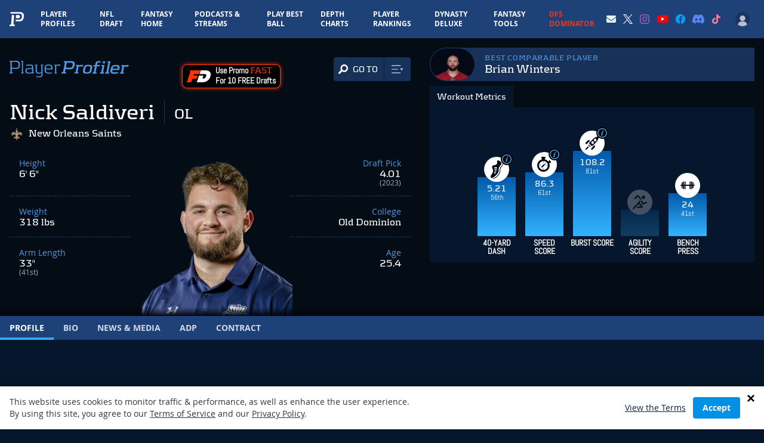

--- FILE ---
content_type: text/html; charset=utf-8
request_url: https://www.google.com/recaptcha/api2/aframe
body_size: 184
content:
<!DOCTYPE HTML><html><head><meta http-equiv="content-type" content="text/html; charset=UTF-8"></head><body><script nonce="45dVkBjD849aFDpvZhKtwg">/** Anti-fraud and anti-abuse applications only. See google.com/recaptcha */ try{var clients={'sodar':'https://pagead2.googlesyndication.com/pagead/sodar?'};window.addEventListener("message",function(a){try{if(a.source===window.parent){var b=JSON.parse(a.data);var c=clients[b['id']];if(c){var d=document.createElement('img');d.src=c+b['params']+'&rc='+(localStorage.getItem("rc::a")?sessionStorage.getItem("rc::b"):"");window.document.body.appendChild(d);sessionStorage.setItem("rc::e",parseInt(sessionStorage.getItem("rc::e")||0)+1);localStorage.setItem("rc::h",'1768683889992');}}}catch(b){}});window.parent.postMessage("_grecaptcha_ready", "*");}catch(b){}</script></body></html>

--- FILE ---
content_type: application/javascript; charset=utf-8
request_url: https://fundingchoicesmessages.google.com/f/AGSKWxUX5U5gFDB9aJDhZHtJklZr28RgcQX8M-xfRlrJh6L3zlQaOmpBKqF333thGBbqbUds5nFOMlPYKLpjqTzan6dDC-CSOCRdJSA6aV_ds9HB5Cng6HBBXh-Q_eLkjPu4yloc7s6OdpB8PaLK6cQAwXbQAGjUEXgeMNt42X6aq7Oil5L-XyMSxRk2ZIHJ/_/ads/outbrain?/affiliates/contextual./yahooadsapi./728x90d./adhref.
body_size: -1289
content:
window['cd8a3461-fb91-4b59-afc8-6b36d0cfd7ca'] = true;

--- FILE ---
content_type: application/javascript; charset=utf-8
request_url: https://www.playerprofiler.com/wp-content/themes/player-profiler/assets/js/app.js?ver=104c9af8d70c4a2366b0145ce1eea0b9
body_size: 4003
content:
var app = window.angular.module('playerprofiler', [
	'angular-underscore',
    'infoPanels',
	'ngSanitize',
	'templates-main',
    'playerSelector',
    'pp.data-analysis',
    'pp.draftkit',
]);

app.run(['SeasonYear', function (SeasonYear) {
	SeasonYear.init();
}]);

app.service('SeasonYear', ['PP_API', '$window', 'Helper', function (PP_API, $window, Helper) {
	var exports = {
		current: null,
		past: null,
		init: init
	};

	function init () {
        if(angular.isUndefined($window.WP.Player_ID)) return;

		PP_API.request('/player/' + $window.WP.Player_ID).then(function (response) {
            if (angular.isDefined(response.data.data.Player['Performance Metrics'])) {
                setCurrentYear(response.data.data.Player['Performance Metrics']);
                Helper.get_current_season = exports.current;
                setPastYear(response.data.data.Player['Performance Metrics']);
                Helper.get_past_season = exports.past;
            }
		});
	}

	function setCurrentYear (data) {
		var years = Object.keys(data).sort().reverse();
		for (var i = 0; i < years.length; i++) {
			var year = parseInt(years[i], 10);
			if (year <= $window.WP.Current_Year) {
				exports.current = year;
				return;
			}
		}
		return false;
	}

	function setPastYear (data) {
		var current_year = exports.current;
		var years = Object.keys(data).sort().reverse();
		for (var i = 0; i < years.length; i++) {
			var year = parseInt(years[i], 10);
			if (year < current_year) {
				exports.past = year;
				return;
			}
		}
		return false;
	}

	return exports;
}]);

$(window).on('load', function () {
    $('body').tooltip({
        selector: "[rel='tooltip'], [rel='tooltip-metrics']"
    });

    $('a[data-toggle="tab"]').on('shown.bs.tab', function (e) {
        $(window).resize();
    });

});

app.directive('fixedTableHeaders', ['$timeout', function($timeout) {
  return {
    restrict: 'A',
    link: function(scope, element, attrs) {
      $timeout(function() {
          var container = element.parentsUntil(attrs.fixedTableHeaders);
          element.stickyTableHeaders({ scrollableArea: container, "fixedOffset": 2 });
      }, 0);
    }
  };
}]);




Highcharts.Axis.prototype.init = (function (func) {
    return function (chart, userOptions) {
        if (userOptions.categories) {
            var labels = userOptions.labels || {};
            var originalFormatter = userOptions.labels.formatter;

            this.userCategories = userOptions.categories;
            userOptions.categories = null;

            labels.formatter = function() {
                this.axis.options.labels.align = (this.value == this.axis.min) ? "left" : ((this.value == this.axis.max) ? "right" : "center");

                if (!originalFormatter) return this.axis.userCategories[this.value];

                this.value = this.axis.userCategories[this.value];
                return originalFormatter.call(this);
            };

            userOptions.labels = labels;
        }
        func.apply(this, [chart, userOptions]);
    };
} (Highcharts.Axis.prototype.init));

function HIGHCHART_DEFAULTS(title, subtitle) {
	var d = {
		chart: {
			backgroundColor:'rgba(255, 255, 255, 0)',
			type: 'areaspline'
		},
		credits: {
			enabled: false
		},
		legend: {
			enabled: false
		},
		plotOptions: {
			series: {
				color: '#64b8f9',
				fillColor: 'rgba(55,55,55, .60)',
				marker: {
					fillColor: '#ffffff',
					lineColor: '#64b8f9',
					lineWidth: 2
				}
			}
		},
		series: [{
			data: null
		}],
		subtitle: {
			style: {
				color: '#FFFFFF'
			},
			text: '(last 5 weeks)'
		},
		title: {
			text: title,
			style: {
				'color' : '#ffffff',
				'font-family' : 'kontrapunktbold',
				'font-size' : '20px'
			},
			x: -20
		},
		tooltip: {
			enabled: false
		},
		xAxis: {
			allowDecimals: false,
			endOnTick: false,
			gridLineColor: '#0e0e0e',
			gridLineWidth: 1,
			labels: {
				align: 'center',
				style: {
					'color' : '#FFFFFF',
					'font-family' : 'open_sansbold'
				},
                formatter: function() {
                    return this.value;
                }
            },
            lineColor: '#FFFFFF',
            lineWidth: 2,
            minorTickLength: 0,
            minorTickWidth: 0,
            maxPadding: 0,
            minPadding: 0,
            showFirstLabel: true,
            startOnTick: false,
            tickWidth: 0,
            categories: null,
            maxStaggerLines: 0
        },
        yAxis: {
           allowDecimals: false,
           gridLineColor: '#0e0e0e',
           labels: {
            style: {
             'color' : '#FFFFFF',
             'font-family' : 'open_sansbold'
         }
     },
     lineColor: '#FFFFFF',
     lineWidth: 2,
     title: {
        text: subtitle,
        style: {
         'color' : '#ffffff',
         'font-family' : 'kontrapunktbold',
         'font-size' : '18px'
     }
 },
 plotLines: [{
    value: 0,
    width: 1,
    color: '#808080'
}]
}
};
return d;
}

(function() {
    (function () {
        // First we get the viewport height and we multiple it by 1% to get a value for a vh unit
        var vh = window.innerHeight * 0.01;
        // Then we set the value in the --vh custom property to the root of the document
        document.documentElement.style.setProperty('--vh', vh + 'px');
    })();


	$(window).load(function() {
       $('.select2-search-choice').remove();
   });

	$(document).ready(function() {
		function format(player) {
			var originalOption = player.element;
			return "<img src='" + $(originalOption).data('img') + "' />" + player.text;
		}

		if($('#player-select').length > 0) {
			var select2 = $("#player-select, #player-select-mobile1, #player-select-mobile2").select2({
             placeholder: "Select a Player",
             formatResult: format,
             minimumInputLength: 2
         }).data('select2');

			select2.onSelect = (function(fn) {
               return function(data, options) {
                   var target;

                   if (options != null) {
                       target = $(options.target);
                   }

                   if (target) {
                       window.location = $(data.element[0]).data('url');
                   } else {
                       return fn.apply(this, arguments);
                   }
               };
           })(select2.onSelect);

           $('#player-select, #player-select-mobile1, #player-select-mobile2').change(function(){
            var theID = $(this).select2('data');
            var playerURL = $(theID[0]['element']).attr('data-url');

            window.location = playerURL;
            $('.select2-search-choice').remove();
        });
       }

       $(window).on({'touchstart' : function(){
           $('[rel=tooltip]').tooltip('hide');
           $('[rel=tooltip-metrics]').tooltip('hide');
       }});

    //    $('.search-toggle-btn-container a').on('click', function(e){
    //         e.preventDefault();
    //         var elm = $('#profile-metric-search-mobile-header');
    //         if($(elm).css('marginTop') == '0px') {
    //             $(elm).css({ marginTop: -171 });
    //         } else {
    //             $(elm).css({ marginTop: 0 });
    //         }
    //     });

       $('#metrics .current-year h3 a.current-yr').on('click', function(e){
         e.preventDefault();
         $('#metrics .current-year h3').addClass('active');
         $('#metrics .current-year h3 span').removeClass('active');
     });
       $('#metrics .current-year h3 a.past-yr').on('click', function(e){
         e.preventDefault();
         $('#metrics .current-year h3 span').addClass('active');
         $('#metrics .current-year h3').removeClass('active');
     });

       $('#game-log .current-year h3 a.current-yr').on('click', function(e){
         e.preventDefault();
         $('#game-log .current-year h3').addClass('active');
         $('#game-log .current-year h3 span').removeClass('active');
     });
       $('#game-log .current-year h3 a.past-yr').on('click', function(e){
         e.preventDefault();
         $('#game-log .current-year h3 span').addClass('active');
         $('#game-log .current-year h3').removeClass('active');
     });

       $('#current-year-mobile h3 a.current-yr').on('click', function(e){
         e.preventDefault();
         $('#current-year-mobile h3').addClass('active');
         $('#current-year-mobile h3 span').removeClass('active');
     });
       $('#current-year-mobile h3 a.past-yr').on('click', function(e){
         e.preventDefault();
         $('#current-year-mobile h3 span').addClass('active');
         $('#current-year-mobile h3').removeClass('active');
     });
       $(document).on('click', '.social-share a', function(e){
         e.preventDefault();
         var elm = $(this).next('.addthis_sharing_toolbox');
         var elm2 = $(this).children('.icon-share');
         if($(elm).hasClass('active')) {
          $(elm).removeClass('active');
      } else {
        $(elm).addClass('active');
    }

    if($(elm2).hasClass('active')) {
      $(elm2).removeClass('active');
  } else {
    $(elm2).addClass('active');
}
});
   });

})(jQuery);

$(document).ready(function() {

	if ($('.btn-menu').length) {
		var heightMenu = $('.navigation__line-main').innerHeight();

		$(window).resize(function() {
			heightMenu = $('.navigation__line-main').innerHeight();
			if (!($('.btn-menu').hasClass('show'))) {
				$('.navigation').css('top',- heightMenu - 2);
			}
		});

		$('.navigation').css('top', - heightMenu - 2);

		$('.btn-menu').on('click', function(){
			var menuBtn = $(this),
			navMenu = $('.navigation');

			if (menuBtn.hasClass('show')) {
				var heightMenu = $('.navigation__line-main').innerHeight();
				menuBtn.removeClass('show');
				navMenu.animate({'top': - heightMenu - 2},500);
			} else {
				menuBtn.addClass('show');
				navMenu.animate({'top': 0},500);
			}

			return false;
		});
	}


	//navigation
	$('.navigation-main > li > a').on('click', function(e){

		var item = $(this).closest('li'),
			itemAll = $('.navigation__line-menu li'),
			itemSub = $('.navigation__line-sub'),
			itemAttr = item.attr('data-nav');

		if (item.hasClass('open')) {
			itemAll.removeClass('open');
			itemSub.slideUp(300);
		} else {
			itemAll.removeClass('open');
			item.addClass('open');
			itemSub.slideUp(300);
			$('[data-submenu = "'+itemAttr+'"]').slideDown(500);
		}
	});

	if($('body').hasClass('home')) {
		$('.btn-menu').click();
	}

	// mobile menu

	if ($('.mobile-navigation').length) {

		// var mobileWrap = $('.mobile-navigation'),
        var mobileMenu = $('#profile-metric-search-mobile-header'),
			mobileNavHeight = $('#profile-metric-search-mobile-header').innerHeight();

		// mobileMenu.css({
		// 	'margin-top': - mobileNavHeight - 2
		// });

		// mobileWrap.css({
		// 	'height':'auto',
		// 	'overflow':'visible'
		// });

		$('.search-toggle-btn-container').on('click', function(e){
			e.preventDefault();
            $("#profile-metric-search-mobile-header").toggleClass('open u-z-30');
        });

		// 	var elm = $('#profile-metric-search-mobile-header'),
		// 		mobileNavHeight = $('#profile-metric-search-mobile-header').innerHeight();

		// 	if ($(this).hasClass('active')) {
		// 		$(this).removeClass('active');
		// 		$(elm).css({ marginTop: - mobileNavHeight - 2 });
		// 	} else {
		// 		$(this).addClass('active');
		// 		$(elm).css({ marginTop: 0 });
		// 	}
		// });

		$(window).resize(function(){
			// if (!($('.search-toggle-btn-container').hasClass('active'))) {
			// 		var elm = $('#profile-metric-search-mobile-header'),
			// 		mobileNavHeight = $('#profile-metric-search-mobile-header').innerHeight();
			// 	$(elm).css({ marginTop: - mobileNavHeight - 2 });
			// }
		});

	}

    $('.btn-play').on('click', function() {
        var audio = document.getElementById('audio');

        var source = $('#audio-source');

        if ( $(this).hasClass('played') ) {
            $(this).removeClass('played');
            source.attr('src', '');
            audio.load();
        } else {
            $('.btn-play').removeClass('played');
            $(this).addClass('played');
            source.attr('src', $(this).data('href'));
            audio.load();
            audio.play();
        }
    });

		$.fn.appendAttr = function(attrName, suffix) {
		    this.attr(attrName, function(i, val) {
		        return val + suffix;
		    });
		    return this;
		};

    var images = ["/assets/images/content/logo-fanduel.png","/assets/images/content/icon-draftkings.png"];

    var referral_url = ["https://www.fanduel.com/fantasyfootball?btag=a_7073b_5c_", "http://partners.draftkings.com/aff_c?offer_id=1296&aff_id=287926"];

    var num = Math.floor( Math.random() * images.length );
    var img = images[ num ];
    var ref_url = referral_url [ num ];
    $(".btn-play-medium").attr('href', ref_url);
    $(".referral-logo").attr('href', ref_url);
    $(".logo").appendAttr('src', img);

    // Ranking Page Left Nav
    function isElementInViewport (el) {
        var rect = el.getBoundingClientRect();
        return (
            rect.top >= 0 &&
            rect.left >= 0 &&
            rect.bottom <= (window.innerHeight || document.documentElement.clientHeight) &&
            rect.right <= (window.innerWidth || document.documentElement.clientWidth)
        );
    }
    if (window.jQuery('body').hasClass("page-template-player-ranking")) {
        $(window).scroll(function() {
            var bottomOfOthDiv = $('.nav').offset().top+$('.nav').outerHeight(true);
            var bottomOfOthPage = $(window).scrollTop() +$(window).height();
            if (bottomOfOthDiv > topOfOthDiv) { //scrolled past the other div?
                $(".nav").addClass("bottom"); //reached the desired point -- show div
            }
            else {
                $(".nav").removeClass("bottom");
            }
            if ((bottomOfOthDiv > bottomOfOthPage) && (topOfOthDiv > bottomOfOthPage)) {
                $(".nav").removeClass("bottom");
            }
        });
    }
});


--- FILE ---
content_type: application/javascript; charset=utf-8
request_url: https://www.playerprofiler.com/wp-content/themes/player-profiler/webpack/dist/pages/Player/Profile/index.js?1768318836&ver=104c9af8d70c4a2366b0145ce1eea0b9
body_size: 204308
content:
/*! For license information please see index.js.LICENSE.txt */
(()=>{var t={9669:(t,e,n)=>{t.exports=n(1609)},5448:(t,e,n)=>{"use strict";var i=n(4867),r=n(6026),s=n(5327),o=n(4097),a=n(4109),l=n(7985),c=n(5061);t.exports=function(t){return new Promise((function(e,u){var d=t.data,h=t.headers;i.isFormData(d)&&delete h["Content-Type"];var f=new XMLHttpRequest;if(t.auth){var p=t.auth.username||"",g=t.auth.password||"";h.Authorization="Basic "+btoa(p+":"+g)}var m=o(t.baseURL,t.url);if(f.open(t.method.toUpperCase(),s(m,t.params,t.paramsSerializer),!0),f.timeout=t.timeout,f.onreadystatechange=function(){if(f&&4===f.readyState&&(0!==f.status||f.responseURL&&0===f.responseURL.indexOf("file:"))){var n="getAllResponseHeaders"in f?a(f.getAllResponseHeaders()):null,i={data:t.responseType&&"text"!==t.responseType?f.response:f.responseText,status:f.status,statusText:f.statusText,headers:n,config:t,request:f};r(e,u,i),f=null}},f.onabort=function(){f&&(u(c("Request aborted",t,"ECONNABORTED",f)),f=null)},f.onerror=function(){u(c("Network Error",t,null,f)),f=null},f.ontimeout=function(){var e="timeout of "+t.timeout+"ms exceeded";t.timeoutErrorMessage&&(e=t.timeoutErrorMessage),u(c(e,t,"ECONNABORTED",f)),f=null},i.isStandardBrowserEnv()){var v=n(4372),b=(t.withCredentials||l(m))&&t.xsrfCookieName?v.read(t.xsrfCookieName):void 0;b&&(h[t.xsrfHeaderName]=b)}if("setRequestHeader"in f&&i.forEach(h,(function(t,e){void 0===d&&"content-type"===e.toLowerCase()?delete h[e]:f.setRequestHeader(e,t)})),i.isUndefined(t.withCredentials)||(f.withCredentials=!!t.withCredentials),t.responseType)try{f.responseType=t.responseType}catch(e){if("json"!==t.responseType)throw e}"function"==typeof t.onDownloadProgress&&f.addEventListener("progress",t.onDownloadProgress),"function"==typeof t.onUploadProgress&&f.upload&&f.upload.addEventListener("progress",t.onUploadProgress),t.cancelToken&&t.cancelToken.promise.then((function(t){f&&(f.abort(),u(t),f=null)})),void 0===d&&(d=null),f.send(d)}))}},1609:(t,e,n)=>{"use strict";var i=n(4867),r=n(1849),s=n(321),o=n(7185);function a(t){var e=new s(t),n=r(s.prototype.request,e);return i.extend(n,s.prototype,e),i.extend(n,e),n}var l=a(n(5655));l.Axios=s,l.create=function(t){return a(o(l.defaults,t))},l.Cancel=n(5263),l.CancelToken=n(4972),l.isCancel=n(6502),l.all=function(t){return Promise.all(t)},l.spread=n(8713),t.exports=l,t.exports.default=l},5263:t=>{"use strict";function e(t){this.message=t}e.prototype.toString=function(){return"Cancel"+(this.message?": "+this.message:"")},e.prototype.__CANCEL__=!0,t.exports=e},4972:(t,e,n)=>{"use strict";var i=n(5263);function r(t){if("function"!=typeof t)throw new TypeError("executor must be a function.");var e;this.promise=new Promise((function(t){e=t}));var n=this;t((function(t){n.reason||(n.reason=new i(t),e(n.reason))}))}r.prototype.throwIfRequested=function(){if(this.reason)throw this.reason},r.source=function(){var t;return{token:new r((function(e){t=e})),cancel:t}},t.exports=r},6502:t=>{"use strict";t.exports=function(t){return!(!t||!t.__CANCEL__)}},321:(t,e,n)=>{"use strict";var i=n(4867),r=n(5327),s=n(782),o=n(3572),a=n(7185);function l(t){this.defaults=t,this.interceptors={request:new s,response:new s}}l.prototype.request=function(t){"string"==typeof t?(t=arguments[1]||{}).url=arguments[0]:t=t||{},(t=a(this.defaults,t)).method?t.method=t.method.toLowerCase():this.defaults.method?t.method=this.defaults.method.toLowerCase():t.method="get";var e=[o,void 0],n=Promise.resolve(t);for(this.interceptors.request.forEach((function(t){e.unshift(t.fulfilled,t.rejected)})),this.interceptors.response.forEach((function(t){e.push(t.fulfilled,t.rejected)}));e.length;)n=n.then(e.shift(),e.shift());return n},l.prototype.getUri=function(t){return t=a(this.defaults,t),r(t.url,t.params,t.paramsSerializer).replace(/^\?/,"")},i.forEach(["delete","get","head","options"],(function(t){l.prototype[t]=function(e,n){return this.request(i.merge(n||{},{method:t,url:e}))}})),i.forEach(["post","put","patch"],(function(t){l.prototype[t]=function(e,n,r){return this.request(i.merge(r||{},{method:t,url:e,data:n}))}})),t.exports=l},782:(t,e,n)=>{"use strict";var i=n(4867);function r(){this.handlers=[]}r.prototype.use=function(t,e){return this.handlers.push({fulfilled:t,rejected:e}),this.handlers.length-1},r.prototype.eject=function(t){this.handlers[t]&&(this.handlers[t]=null)},r.prototype.forEach=function(t){i.forEach(this.handlers,(function(e){null!==e&&t(e)}))},t.exports=r},4097:(t,e,n)=>{"use strict";var i=n(1793),r=n(7303);t.exports=function(t,e){return t&&!i(e)?r(t,e):e}},5061:(t,e,n)=>{"use strict";var i=n(481);t.exports=function(t,e,n,r,s){var o=new Error(t);return i(o,e,n,r,s)}},3572:(t,e,n)=>{"use strict";var i=n(4867),r=n(8527),s=n(6502),o=n(5655);function a(t){t.cancelToken&&t.cancelToken.throwIfRequested()}t.exports=function(t){return a(t),t.headers=t.headers||{},t.data=r(t.data,t.headers,t.transformRequest),t.headers=i.merge(t.headers.common||{},t.headers[t.method]||{},t.headers),i.forEach(["delete","get","head","post","put","patch","common"],(function(e){delete t.headers[e]})),(t.adapter||o.adapter)(t).then((function(e){return a(t),e.data=r(e.data,e.headers,t.transformResponse),e}),(function(e){return s(e)||(a(t),e&&e.response&&(e.response.data=r(e.response.data,e.response.headers,t.transformResponse))),Promise.reject(e)}))}},481:t=>{"use strict";t.exports=function(t,e,n,i,r){return t.config=e,n&&(t.code=n),t.request=i,t.response=r,t.isAxiosError=!0,t.toJSON=function(){return{message:this.message,name:this.name,description:this.description,number:this.number,fileName:this.fileName,lineNumber:this.lineNumber,columnNumber:this.columnNumber,stack:this.stack,config:this.config,code:this.code}},t}},7185:(t,e,n)=>{"use strict";var i=n(4867);t.exports=function(t,e){e=e||{};var n={},r=["url","method","params","data"],s=["headers","auth","proxy"],o=["baseURL","url","transformRequest","transformResponse","paramsSerializer","timeout","withCredentials","adapter","responseType","xsrfCookieName","xsrfHeaderName","onUploadProgress","onDownloadProgress","maxContentLength","validateStatus","maxRedirects","httpAgent","httpsAgent","cancelToken","socketPath"];i.forEach(r,(function(t){void 0!==e[t]&&(n[t]=e[t])})),i.forEach(s,(function(r){i.isObject(e[r])?n[r]=i.deepMerge(t[r],e[r]):void 0!==e[r]?n[r]=e[r]:i.isObject(t[r])?n[r]=i.deepMerge(t[r]):void 0!==t[r]&&(n[r]=t[r])})),i.forEach(o,(function(i){void 0!==e[i]?n[i]=e[i]:void 0!==t[i]&&(n[i]=t[i])}));var a=r.concat(s).concat(o),l=Object.keys(e).filter((function(t){return-1===a.indexOf(t)}));return i.forEach(l,(function(i){void 0!==e[i]?n[i]=e[i]:void 0!==t[i]&&(n[i]=t[i])})),n}},6026:(t,e,n)=>{"use strict";var i=n(5061);t.exports=function(t,e,n){var r=n.config.validateStatus;!r||r(n.status)?t(n):e(i("Request failed with status code "+n.status,n.config,null,n.request,n))}},8527:(t,e,n)=>{"use strict";var i=n(4867);t.exports=function(t,e,n){return i.forEach(n,(function(n){t=n(t,e)})),t}},5655:(t,e,n)=>{"use strict";var i=n(4155),r=n(4867),s=n(6016),o={"Content-Type":"application/x-www-form-urlencoded"};function a(t,e){!r.isUndefined(t)&&r.isUndefined(t["Content-Type"])&&(t["Content-Type"]=e)}var l,c={adapter:(("undefined"!=typeof XMLHttpRequest||void 0!==i&&"[object process]"===Object.prototype.toString.call(i))&&(l=n(5448)),l),transformRequest:[function(t,e){return s(e,"Accept"),s(e,"Content-Type"),r.isFormData(t)||r.isArrayBuffer(t)||r.isBuffer(t)||r.isStream(t)||r.isFile(t)||r.isBlob(t)?t:r.isArrayBufferView(t)?t.buffer:r.isURLSearchParams(t)?(a(e,"application/x-www-form-urlencoded;charset=utf-8"),t.toString()):r.isObject(t)?(a(e,"application/json;charset=utf-8"),JSON.stringify(t)):t}],transformResponse:[function(t){if("string"==typeof t)try{t=JSON.parse(t)}catch(t){}return t}],timeout:0,xsrfCookieName:"XSRF-TOKEN",xsrfHeaderName:"X-XSRF-TOKEN",maxContentLength:-1,validateStatus:function(t){return t>=200&&t<300}};c.headers={common:{Accept:"application/json, text/plain, */*"}},r.forEach(["delete","get","head"],(function(t){c.headers[t]={}})),r.forEach(["post","put","patch"],(function(t){c.headers[t]=r.merge(o)})),t.exports=c},1849:t=>{"use strict";t.exports=function(t,e){return function(){for(var n=new Array(arguments.length),i=0;i<n.length;i++)n[i]=arguments[i];return t.apply(e,n)}}},5327:(t,e,n)=>{"use strict";var i=n(4867);function r(t){return encodeURIComponent(t).replace(/%40/gi,"@").replace(/%3A/gi,":").replace(/%24/g,"$").replace(/%2C/gi,",").replace(/%20/g,"+").replace(/%5B/gi,"[").replace(/%5D/gi,"]")}t.exports=function(t,e,n){if(!e)return t;var s;if(n)s=n(e);else if(i.isURLSearchParams(e))s=e.toString();else{var o=[];i.forEach(e,(function(t,e){null!=t&&(i.isArray(t)?e+="[]":t=[t],i.forEach(t,(function(t){i.isDate(t)?t=t.toISOString():i.isObject(t)&&(t=JSON.stringify(t)),o.push(r(e)+"="+r(t))})))})),s=o.join("&")}if(s){var a=t.indexOf("#");-1!==a&&(t=t.slice(0,a)),t+=(-1===t.indexOf("?")?"?":"&")+s}return t}},7303:t=>{"use strict";t.exports=function(t,e){return e?t.replace(/\/+$/,"")+"/"+e.replace(/^\/+/,""):t}},4372:(t,e,n)=>{"use strict";var i=n(4867);t.exports=i.isStandardBrowserEnv()?{write:function(t,e,n,r,s,o){var a=[];a.push(t+"="+encodeURIComponent(e)),i.isNumber(n)&&a.push("expires="+new Date(n).toGMTString()),i.isString(r)&&a.push("path="+r),i.isString(s)&&a.push("domain="+s),!0===o&&a.push("secure"),document.cookie=a.join("; ")},read:function(t){var e=document.cookie.match(new RegExp("(^|;\\s*)("+t+")=([^;]*)"));return e?decodeURIComponent(e[3]):null},remove:function(t){this.write(t,"",Date.now()-864e5)}}:{write:function(){},read:function(){return null},remove:function(){}}},1793:t=>{"use strict";t.exports=function(t){return/^([a-z][a-z\d\+\-\.]*:)?\/\//i.test(t)}},7985:(t,e,n)=>{"use strict";var i=n(4867);t.exports=i.isStandardBrowserEnv()?function(){var t,e=/(msie|trident)/i.test(navigator.userAgent),n=document.createElement("a");function r(t){var i=t;return e&&(n.setAttribute("href",i),i=n.href),n.setAttribute("href",i),{href:n.href,protocol:n.protocol?n.protocol.replace(/:$/,""):"",host:n.host,search:n.search?n.search.replace(/^\?/,""):"",hash:n.hash?n.hash.replace(/^#/,""):"",hostname:n.hostname,port:n.port,pathname:"/"===n.pathname.charAt(0)?n.pathname:"/"+n.pathname}}return t=r(window.location.href),function(e){var n=i.isString(e)?r(e):e;return n.protocol===t.protocol&&n.host===t.host}}():function(){return!0}},6016:(t,e,n)=>{"use strict";var i=n(4867);t.exports=function(t,e){i.forEach(t,(function(n,i){i!==e&&i.toUpperCase()===e.toUpperCase()&&(t[e]=n,delete t[i])}))}},4109:(t,e,n)=>{"use strict";var i=n(4867),r=["age","authorization","content-length","content-type","etag","expires","from","host","if-modified-since","if-unmodified-since","last-modified","location","max-forwards","proxy-authorization","referer","retry-after","user-agent"];t.exports=function(t){var e,n,s,o={};return t?(i.forEach(t.split("\n"),(function(t){if(s=t.indexOf(":"),e=i.trim(t.substr(0,s)).toLowerCase(),n=i.trim(t.substr(s+1)),e){if(o[e]&&r.indexOf(e)>=0)return;o[e]="set-cookie"===e?(o[e]?o[e]:[]).concat([n]):o[e]?o[e]+", "+n:n}})),o):o}},8713:t=>{"use strict";t.exports=function(t){return function(e){return t.apply(null,e)}}},4867:(t,e,n)=>{"use strict";var i=n(1849),r=Object.prototype.toString;function s(t){return"[object Array]"===r.call(t)}function o(t){return void 0===t}function a(t){return null!==t&&"object"==typeof t}function l(t){return"[object Function]"===r.call(t)}function c(t,e){if(null!=t)if("object"!=typeof t&&(t=[t]),s(t))for(var n=0,i=t.length;n<i;n++)e.call(null,t[n],n,t);else for(var r in t)Object.prototype.hasOwnProperty.call(t,r)&&e.call(null,t[r],r,t)}t.exports={isArray:s,isArrayBuffer:function(t){return"[object ArrayBuffer]"===r.call(t)},isBuffer:function(t){return null!==t&&!o(t)&&null!==t.constructor&&!o(t.constructor)&&"function"==typeof t.constructor.isBuffer&&t.constructor.isBuffer(t)},isFormData:function(t){return"undefined"!=typeof FormData&&t instanceof FormData},isArrayBufferView:function(t){return"undefined"!=typeof ArrayBuffer&&ArrayBuffer.isView?ArrayBuffer.isView(t):t&&t.buffer&&t.buffer instanceof ArrayBuffer},isString:function(t){return"string"==typeof t},isNumber:function(t){return"number"==typeof t},isObject:a,isUndefined:o,isDate:function(t){return"[object Date]"===r.call(t)},isFile:function(t){return"[object File]"===r.call(t)},isBlob:function(t){return"[object Blob]"===r.call(t)},isFunction:l,isStream:function(t){return a(t)&&l(t.pipe)},isURLSearchParams:function(t){return"undefined"!=typeof URLSearchParams&&t instanceof URLSearchParams},isStandardBrowserEnv:function(){return("undefined"==typeof navigator||"ReactNative"!==navigator.product&&"NativeScript"!==navigator.product&&"NS"!==navigator.product)&&("undefined"!=typeof window&&"undefined"!=typeof document)},forEach:c,merge:function t(){var e={};function n(n,i){"object"==typeof e[i]&&"object"==typeof n?e[i]=t(e[i],n):e[i]=n}for(var i=0,r=arguments.length;i<r;i++)c(arguments[i],n);return e},deepMerge:function t(){var e={};function n(n,i){"object"==typeof e[i]&&"object"==typeof n?e[i]=t(e[i],n):e[i]="object"==typeof n?t({},n):n}for(var i=0,r=arguments.length;i<r;i++)c(arguments[i],n);return e},extend:function(t,e,n){return c(e,(function(e,r){t[r]=n&&"function"==typeof e?i(e,n):e})),t},trim:function(t){return t.replace(/^\s*/,"").replace(/\s*$/,"")}}},7832:(t,e,n)=>{"use strict";n.d(e,{Z:()=>s});var i=n(1519),r=n.n(i)()((function(t){return t[1]}));r.push([t.id,".pulse[data-v-288ba5e7]{animation:pulse-288ba5e7 1.5s infinite;opacity:.33;transform:scale(.875) translateX(-67px);transform-origin:center}.pulse2[data-v-288ba5e7]{animation:pulse2-288ba5e7 1.5s infinite;opacity:.925;transform:scale(.875) translateX(-100px);transform-origin:center}@keyframes pulse-288ba5e7{50%{opacity:1;transform:scale(1) translateX(0)}to{opacity:1;transform:scale(1) translateX(0)}}@keyframes pulse2-288ba5e7{33%{opacity:1;transform:scale(1) translateX(0)}to{opacity:1;transform:scale(1) translateX(0)}}",""]);const s=r},6313:(t,e,n)=>{"use strict";n.d(e,{Z:()=>s});var i=n(1519),r=n.n(i)()((function(t){return t[1]}));r.push([t.id,'#upcoming-matchup-wrapper[data-v-036747be]:before{background-color:#031226;border-top:1px solid #1e4177;content:"";height:1px;height:100%;left:0;position:absolute;right:0;top:0}@media (min-width:640px){#upcoming-matchup-wrapper[data-v-036747be]:before{left:-50%;width:200vw}}#upcoming-matchup-cell-1[data-v-036747be]{grid-area:cell-1}#upcoming-matchup-cell-2[data-v-036747be]{grid-area:cell-2}#upcoming-matchup-cell-3[data-v-036747be]{grid-area:cell-3}#upcoming-matchup-cell-4[data-v-036747be]{grid-area:cell-4}#upcoming-matchup-cell-5[data-v-036747be]{grid-area:cell-5}#upcoming-matchup-cell-6[data-v-036747be]{grid-area:cell-6}.cells[data-v-036747be]{display:grid;grid-template-areas:"cell-1 cell-2" "cell-3 cell-4" "cell-5 cell-6";grid-template-columns:50% 50%}@media (min-width:640px){.cells[data-v-036747be]{grid-template-areas:"cell-1 cell-2 cell-3" "cell-4 cell-5 cell-6";grid-template-columns:33.3% 33.3% 33.3%}}.cell[data-v-036747be]{background-color:hsla(0,0%,100%,.033)}',""]);const s=r},1519:t=>{"use strict";t.exports=function(t){var e=[];return e.toString=function(){return this.map((function(e){var n=t(e);return e[2]?"@media ".concat(e[2]," {").concat(n,"}"):n})).join("")},e.i=function(t,n,i){"string"==typeof t&&(t=[[null,t,""]]);var r={};if(i)for(var s=0;s<this.length;s++){var o=this[s][0];null!=o&&(r[o]=!0)}for(var a=0;a<t.length;a++){var l=[].concat(t[a]);i&&r[l[0]]||(n&&(l[2]?l[2]="".concat(n," and ").concat(l[2]):l[2]=n),e.push(l))}},e}},4155:t=>{var e,n,i=t.exports={};function r(){throw new Error("setTimeout has not been defined")}function s(){throw new Error("clearTimeout has not been defined")}function o(t){if(e===setTimeout)return setTimeout(t,0);if((e===r||!e)&&setTimeout)return e=setTimeout,setTimeout(t,0);try{return e(t,0)}catch(n){try{return e.call(null,t,0)}catch(n){return e.call(this,t,0)}}}!function(){try{e="function"==typeof setTimeout?setTimeout:r}catch(t){e=r}try{n="function"==typeof clearTimeout?clearTimeout:s}catch(t){n=s}}();var a,l=[],c=!1,u=-1;function d(){c&&a&&(c=!1,a.length?l=a.concat(l):u=-1,l.length&&h())}function h(){if(!c){var t=o(d);c=!0;for(var e=l.length;e;){for(a=l,l=[];++u<e;)a&&a[u].run();u=-1,e=l.length}a=null,c=!1,function(t){if(n===clearTimeout)return clearTimeout(t);if((n===s||!n)&&clearTimeout)return n=clearTimeout,clearTimeout(t);try{return n(t)}catch(e){try{return n.call(null,t)}catch(e){return n.call(this,t)}}}(t)}}function f(t,e){this.fun=t,this.array=e}function p(){}i.nextTick=function(t){var e=new Array(arguments.length-1);if(arguments.length>1)for(var n=1;n<arguments.length;n++)e[n-1]=arguments[n];l.push(new f(t,e)),1!==l.length||c||o(h)},f.prototype.run=function(){this.fun.apply(null,this.array)},i.title="browser",i.browser=!0,i.env={},i.argv=[],i.version="",i.versions={},i.on=p,i.addListener=p,i.once=p,i.off=p,i.removeListener=p,i.removeAllListeners=p,i.emit=p,i.prependListener=p,i.prependOnceListener=p,i.listeners=function(t){return[]},i.binding=function(t){throw new Error("process.binding is not supported")},i.cwd=function(){return"/"},i.chdir=function(t){throw new Error("process.chdir is not supported")},i.umask=function(){return 0}},3379:(t,e,n)=>{"use strict";var i,r=function(){return void 0===i&&(i=Boolean(window&&document&&document.all&&!window.atob)),i},s=function(){var t={};return function(e){if(void 0===t[e]){var n=document.querySelector(e);if(window.HTMLIFrameElement&&n instanceof window.HTMLIFrameElement)try{n=n.contentDocument.head}catch(t){n=null}t[e]=n}return t[e]}}(),o=[];function a(t){for(var e=-1,n=0;n<o.length;n++)if(o[n].identifier===t){e=n;break}return e}function l(t,e){for(var n={},i=[],r=0;r<t.length;r++){var s=t[r],l=e.base?s[0]+e.base:s[0],c=n[l]||0,u="".concat(l," ").concat(c);n[l]=c+1;var d=a(u),h={css:s[1],media:s[2],sourceMap:s[3]};-1!==d?(o[d].references++,o[d].updater(h)):o.push({identifier:u,updater:m(h,e),references:1}),i.push(u)}return i}function c(t){var e=document.createElement("style"),i=t.attributes||{};if(void 0===i.nonce){var r=n.nc;r&&(i.nonce=r)}if(Object.keys(i).forEach((function(t){e.setAttribute(t,i[t])})),"function"==typeof t.insert)t.insert(e);else{var o=s(t.insert||"head");if(!o)throw new Error("Couldn't find a style target. This probably means that the value for the 'insert' parameter is invalid.");o.appendChild(e)}return e}var u,d=(u=[],function(t,e){return u[t]=e,u.filter(Boolean).join("\n")});function h(t,e,n,i){var r=n?"":i.media?"@media ".concat(i.media," {").concat(i.css,"}"):i.css;if(t.styleSheet)t.styleSheet.cssText=d(e,r);else{var s=document.createTextNode(r),o=t.childNodes;o[e]&&t.removeChild(o[e]),o.length?t.insertBefore(s,o[e]):t.appendChild(s)}}function f(t,e,n){var i=n.css,r=n.media,s=n.sourceMap;if(r?t.setAttribute("media",r):t.removeAttribute("media"),s&&"undefined"!=typeof btoa&&(i+="\n/*# sourceMappingURL=data:application/json;base64,".concat(btoa(unescape(encodeURIComponent(JSON.stringify(s))))," */")),t.styleSheet)t.styleSheet.cssText=i;else{for(;t.firstChild;)t.removeChild(t.firstChild);t.appendChild(document.createTextNode(i))}}var p=null,g=0;function m(t,e){var n,i,r;if(e.singleton){var s=g++;n=p||(p=c(e)),i=h.bind(null,n,s,!1),r=h.bind(null,n,s,!0)}else n=c(e),i=f.bind(null,n,e),r=function(){!function(t){if(null===t.parentNode)return!1;t.parentNode.removeChild(t)}(n)};return i(t),function(e){if(e){if(e.css===t.css&&e.media===t.media&&e.sourceMap===t.sourceMap)return;i(t=e)}else r()}}t.exports=function(t,e){(e=e||{}).singleton||"boolean"==typeof e.singleton||(e.singleton=r());var n=l(t=t||[],e);return function(t){if(t=t||[],"[object Array]"===Object.prototype.toString.call(t)){for(var i=0;i<n.length;i++){var r=a(n[i]);o[r].references--}for(var s=l(t,e),c=0;c<n.length;c++){var u=a(n[c]);0===o[u].references&&(o[u].updater(),o.splice(u,1))}n=s}}}},4369:(t,e,n)=>{"use strict";n.d(e,{Z:()=>o});const i={props:["seasons"],data:function(){return{isOpen:!1}},created:function(){this.activeSeason=this.seasons[0]},watch:{},computed:{seasonOptions:function(){return this.$root.seasonOptions},activeSeason:{get:function(){return this.$root.activeSeason},set:function(t){this.$root.setActiveSeason(t)}}}};var r=n(1900);const s={props:["seasons"],components:{AdvancedMetricsYearSelect:(0,r.Z)(i,(function(){var t=this,e=t._self._c;return e("div",{staticClass:"relative border border-solid border-blue flex items-center",on:{mouseleave:function(e){t.isOpen=!1}}},[e("button",{staticClass:"focus:outline-none h-12 block px-3 md:px-4 hover:bg-blue-see-thru",on:{click:function(e){t.isOpen=!0}}},[e("span",{staticClass:"font-data text-white leading-none flex items-center space-x-2"},[e("span",[e("span",{domProps:{textContent:t._s(t.activeSeason)}}),t._v(" "),e("span",{staticClass:"hidden lg:inline"},[t._v("SEASON")])]),t._v(" "),e("svg",{staticClass:"w-3 h-auto fill-current",attrs:{viewBox:"0 0 213.333 213.333"}},[e("path",{attrs:{d:"M0 53.333L106.667 160 213.333 53.333z"}})])])]),t._v(" "),e("ul",{directives:[{name:"show",rawName:"v-show",value:t.isOpen,expression:"isOpen"}],staticClass:"absolute z-10 bg-black w-full shadow-sm border-t border-solid border-blue",staticStyle:{top:"100%"}},t._l(t.seasons,(function(n){return e("li",{key:n},[e("button",{staticClass:"py-1 px-2 text-sm focus:outline-none w-full",class:{"text-blue-light bg-midnight-blue-900":n===t.activeSeason,"hover:bg-blue-dark":n!==t.activeSeason},domProps:{textContent:t._s(n)},on:{click:function(e){t.activeSeason=n,t.isOpen=!1}}})])})),0)])}),[],!1,null,null,null).exports},data:function(){return{tabs:[{label:"Metrics"},{label:"Game Log"}]}},computed:{activeTab:{get:function(){return this.$root.activeTab},set:function(t){this.$root.setActiveTab(t)}}}};const o=(0,r.Z)(s,(function(){var t=this,e=t._self._c;return e("div",{staticClass:"flex"},[e("ul",{staticClass:"flex items-center border-b border-solid border-blue"},t._l(t.tabs,(function(n,i){return e("li",{key:i,staticClass:"-mb-px h-12",class:{"border-r border-solid border-blue":0===i}},[e("button",{staticClass:"flex items-center whitespace-no-wrap h-full px-4 lg:px-8 xl:px-16 font-display md:text-lg uppercase border-b-4 border-solid",class:{"border-electric-blue-500":t.activeTab===n.label,"border-transparent hover:bg-blue-see-thru":t.activeTab!==n.label},attrs:{role:"tab"},on:{click:function(e){t.activeTab=n.label}}},[t._v("\n              "+t._s(n.label)+"\n          ")])])})),0),t._v(" "),e("advanced-metrics-year-select",{attrs:{seasons:t.seasons}})],1)}),[],!1,null,null,null).exports},7398:(t,e,n)=>{"use strict";n.d(e,{Z:()=>Pe});var i=n(9669),r=n.n(i);function s(t){return s="function"==typeof Symbol&&"symbol"==typeof Symbol.iterator?function(t){return typeof t}:function(t){return t&&"function"==typeof Symbol&&t.constructor===Symbol&&t!==Symbol.prototype?"symbol":typeof t},s(t)}function o(){o=function(){return t};var t={},e=Object.prototype,n=e.hasOwnProperty,i=Object.defineProperty||function(t,e,n){t[e]=n.value},r="function"==typeof Symbol?Symbol:{},a=r.iterator||"@@iterator",l=r.asyncIterator||"@@asyncIterator",c=r.toStringTag||"@@toStringTag";function u(t,e,n){return Object.defineProperty(t,e,{value:n,enumerable:!0,configurable:!0,writable:!0}),t[e]}try{u({},"")}catch(t){u=function(t,e,n){return t[e]=n}}function d(t,e,n,r){var s=e&&e.prototype instanceof p?e:p,o=Object.create(s.prototype),a=new O(r||[]);return i(o,"_invoke",{value:S(t,n,a)}),o}function h(t,e,n){try{return{type:"normal",arg:t.call(e,n)}}catch(t){return{type:"throw",arg:t}}}t.wrap=d;var f={};function p(){}function g(){}function m(){}var v={};u(v,a,(function(){return this}));var b=Object.getPrototypeOf,y=b&&b(b(T([])));y&&y!==e&&n.call(y,a)&&(v=y);var x=m.prototype=p.prototype=Object.create(v);function _(t){["next","throw","return"].forEach((function(e){u(t,e,(function(t){return this._invoke(e,t)}))}))}function w(t,e){function r(i,o,a,l){var c=h(t[i],t,o);if("throw"!==c.type){var u=c.arg,d=u.value;return d&&"object"==s(d)&&n.call(d,"__await")?e.resolve(d.__await).then((function(t){r("next",t,a,l)}),(function(t){r("throw",t,a,l)})):e.resolve(d).then((function(t){u.value=t,a(u)}),(function(t){return r("throw",t,a,l)}))}l(c.arg)}var o;i(this,"_invoke",{value:function(t,n){function i(){return new e((function(e,i){r(t,n,e,i)}))}return o=o?o.then(i,i):i()}})}function S(t,e,n){var i="suspendedStart";return function(r,s){if("executing"===i)throw new Error("Generator is already running");if("completed"===i){if("throw"===r)throw s;return E()}for(n.method=r,n.arg=s;;){var o=n.delegate;if(o){var a=k(o,n);if(a){if(a===f)continue;return a}}if("next"===n.method)n.sent=n._sent=n.arg;else if("throw"===n.method){if("suspendedStart"===i)throw i="completed",n.arg;n.dispatchException(n.arg)}else"return"===n.method&&n.abrupt("return",n.arg);i="executing";var l=h(t,e,n);if("normal"===l.type){if(i=n.done?"completed":"suspendedYield",l.arg===f)continue;return{value:l.arg,done:n.done}}"throw"===l.type&&(i="completed",n.method="throw",n.arg=l.arg)}}}function k(t,e){var n=e.method,i=t.iterator[n];if(void 0===i)return e.delegate=null,"throw"===n&&t.iterator.return&&(e.method="return",e.arg=void 0,k(t,e),"throw"===e.method)||"return"!==n&&(e.method="throw",e.arg=new TypeError("The iterator does not provide a '"+n+"' method")),f;var r=h(i,t.iterator,e.arg);if("throw"===r.type)return e.method="throw",e.arg=r.arg,e.delegate=null,f;var s=r.arg;return s?s.done?(e[t.resultName]=s.value,e.next=t.nextLoc,"return"!==e.method&&(e.method="next",e.arg=void 0),e.delegate=null,f):s:(e.method="throw",e.arg=new TypeError("iterator result is not an object"),e.delegate=null,f)}function C(t){var e={tryLoc:t[0]};1 in t&&(e.catchLoc=t[1]),2 in t&&(e.finallyLoc=t[2],e.afterLoc=t[3]),this.tryEntries.push(e)}function M(t){var e=t.completion||{};e.type="normal",delete e.arg,t.completion=e}function O(t){this.tryEntries=[{tryLoc:"root"}],t.forEach(C,this),this.reset(!0)}function T(t){if(t){var e=t[a];if(e)return e.call(t);if("function"==typeof t.next)return t;if(!isNaN(t.length)){var i=-1,r=function e(){for(;++i<t.length;)if(n.call(t,i))return e.value=t[i],e.done=!1,e;return e.value=void 0,e.done=!0,e};return r.next=r}}return{next:E}}function E(){return{value:void 0,done:!0}}return g.prototype=m,i(x,"constructor",{value:m,configurable:!0}),i(m,"constructor",{value:g,configurable:!0}),g.displayName=u(m,c,"GeneratorFunction"),t.isGeneratorFunction=function(t){var e="function"==typeof t&&t.constructor;return!!e&&(e===g||"GeneratorFunction"===(e.displayName||e.name))},t.mark=function(t){return Object.setPrototypeOf?Object.setPrototypeOf(t,m):(t.__proto__=m,u(t,c,"GeneratorFunction")),t.prototype=Object.create(x),t},t.awrap=function(t){return{__await:t}},_(w.prototype),u(w.prototype,l,(function(){return this})),t.AsyncIterator=w,t.async=function(e,n,i,r,s){void 0===s&&(s=Promise);var o=new w(d(e,n,i,r),s);return t.isGeneratorFunction(n)?o:o.next().then((function(t){return t.done?t.value:o.next()}))},_(x),u(x,c,"Generator"),u(x,a,(function(){return this})),u(x,"toString",(function(){return"[object Generator]"})),t.keys=function(t){var e=Object(t),n=[];for(var i in e)n.push(i);return n.reverse(),function t(){for(;n.length;){var i=n.pop();if(i in e)return t.value=i,t.done=!1,t}return t.done=!0,t}},t.values=T,O.prototype={constructor:O,reset:function(t){if(this.prev=0,this.next=0,this.sent=this._sent=void 0,this.done=!1,this.delegate=null,this.method="next",this.arg=void 0,this.tryEntries.forEach(M),!t)for(var e in this)"t"===e.charAt(0)&&n.call(this,e)&&!isNaN(+e.slice(1))&&(this[e]=void 0)},stop:function(){this.done=!0;var t=this.tryEntries[0].completion;if("throw"===t.type)throw t.arg;return this.rval},dispatchException:function(t){if(this.done)throw t;var e=this;function i(n,i){return o.type="throw",o.arg=t,e.next=n,i&&(e.method="next",e.arg=void 0),!!i}for(var r=this.tryEntries.length-1;r>=0;--r){var s=this.tryEntries[r],o=s.completion;if("root"===s.tryLoc)return i("end");if(s.tryLoc<=this.prev){var a=n.call(s,"catchLoc"),l=n.call(s,"finallyLoc");if(a&&l){if(this.prev<s.catchLoc)return i(s.catchLoc,!0);if(this.prev<s.finallyLoc)return i(s.finallyLoc)}else if(a){if(this.prev<s.catchLoc)return i(s.catchLoc,!0)}else{if(!l)throw new Error("try statement without catch or finally");if(this.prev<s.finallyLoc)return i(s.finallyLoc)}}}},abrupt:function(t,e){for(var i=this.tryEntries.length-1;i>=0;--i){var r=this.tryEntries[i];if(r.tryLoc<=this.prev&&n.call(r,"finallyLoc")&&this.prev<r.finallyLoc){var s=r;break}}s&&("break"===t||"continue"===t)&&s.tryLoc<=e&&e<=s.finallyLoc&&(s=null);var o=s?s.completion:{};return o.type=t,o.arg=e,s?(this.method="next",this.next=s.finallyLoc,f):this.complete(o)},complete:function(t,e){if("throw"===t.type)throw t.arg;return"break"===t.type||"continue"===t.type?this.next=t.arg:"return"===t.type?(this.rval=this.arg=t.arg,this.method="return",this.next="end"):"normal"===t.type&&e&&(this.next=e),f},finish:function(t){for(var e=this.tryEntries.length-1;e>=0;--e){var n=this.tryEntries[e];if(n.finallyLoc===t)return this.complete(n.completion,n.afterLoc),M(n),f}},catch:function(t){for(var e=this.tryEntries.length-1;e>=0;--e){var n=this.tryEntries[e];if(n.tryLoc===t){var i=n.completion;if("throw"===i.type){var r=i.arg;M(n)}return r}}throw new Error("illegal catch attempt")},delegateYield:function(t,e,n){return this.delegate={iterator:T(t),resultName:e,nextLoc:n},"next"===this.method&&(this.arg=void 0),f}},t}function a(t,e,n,i,r,s,o){try{var a=t[s](o),l=a.value}catch(t){return void n(t)}a.done?e(l):Promise.resolve(l).then(i,r)}const l={data:function(){return{allData:[],currentData:null}},watch:{activeTab:function(){console.log(this.activeTab)},currentYear:function(){console.log(this.currentYear),this.currentYear}},mounted:function(){console.log("tayyyylor")},methods:{init:function(){var t,e=this;return(t=o().mark((function t(){return o().wrap((function(t){for(;;)switch(t.prev=t.next){case 0:return t.next=2,e.getFirstSeason();case 2:return t.sent,t.next=5,e.getAllSeasons();case 5:t.sent;case 6:case"end":return t.stop()}}),t)})),function(){var e=this,n=arguments;return new Promise((function(i,r){var s=t.apply(e,n);function o(t){a(s,i,r,o,l,"next",t)}function l(t){a(s,i,r,o,l,"throw",t)}o(void 0)}))})()},getFirstSeason:function(){var t=this;return new Promise((function(e,n){r().get("http://api.playerprofiler.ru/playerprofiler/api/AR-1300/advanced-metrics?latest=true").then((function(n){n.data.seasons.length&&(t.$root.setActiveSeason(n.data.seasons[0]),t.$root.setSeasonOptions(n.data.seasons)),t.currentData=n.data.data.length?n.data.data[0]:null,e()})).catch((function(t){n(t)}))}))},getAllSeasons:function(){var t=this;return new Promise((function(e,n){r().get("http://api.playerprofiler.ru/playerprofiler/api/AR-1300/gamelogs").then((function(n){t.allData=n.data.data,e()})).catch((function(t){n(t)}))}))}},computed:{activeTab:function(){return this.$root.activeTab},currentYear:function(){return"----"!==this.$root.activeSeason&&this.$root.activeSeason}}};var c=n(1900);const u=(0,c.Z)(l,(function(){var t=this,e=t._self._c;return e("div",[e("div",[t._v("METRICS")]),t._v(" "),t.currentData?e("div",[e("div",[t._v(t._s(t.currentData.season))])]):t._e()])}),[],!1,null,null,null).exports;function d(t){return d="function"==typeof Symbol&&"symbol"==typeof Symbol.iterator?function(t){return typeof t}:function(t){return t&&"function"==typeof Symbol&&t.constructor===Symbol&&t!==Symbol.prototype?"symbol":typeof t},d(t)}function h(){h=function(){return t};var t={},e=Object.prototype,n=e.hasOwnProperty,i=Object.defineProperty||function(t,e,n){t[e]=n.value},r="function"==typeof Symbol?Symbol:{},s=r.iterator||"@@iterator",o=r.asyncIterator||"@@asyncIterator",a=r.toStringTag||"@@toStringTag";function l(t,e,n){return Object.defineProperty(t,e,{value:n,enumerable:!0,configurable:!0,writable:!0}),t[e]}try{l({},"")}catch(t){l=function(t,e,n){return t[e]=n}}function c(t,e,n,r){var s=e&&e.prototype instanceof p?e:p,o=Object.create(s.prototype),a=new O(r||[]);return i(o,"_invoke",{value:S(t,n,a)}),o}function u(t,e,n){try{return{type:"normal",arg:t.call(e,n)}}catch(t){return{type:"throw",arg:t}}}t.wrap=c;var f={};function p(){}function g(){}function m(){}var v={};l(v,s,(function(){return this}));var b=Object.getPrototypeOf,y=b&&b(b(T([])));y&&y!==e&&n.call(y,s)&&(v=y);var x=m.prototype=p.prototype=Object.create(v);function _(t){["next","throw","return"].forEach((function(e){l(t,e,(function(t){return this._invoke(e,t)}))}))}function w(t,e){function r(i,s,o,a){var l=u(t[i],t,s);if("throw"!==l.type){var c=l.arg,h=c.value;return h&&"object"==d(h)&&n.call(h,"__await")?e.resolve(h.__await).then((function(t){r("next",t,o,a)}),(function(t){r("throw",t,o,a)})):e.resolve(h).then((function(t){c.value=t,o(c)}),(function(t){return r("throw",t,o,a)}))}a(l.arg)}var s;i(this,"_invoke",{value:function(t,n){function i(){return new e((function(e,i){r(t,n,e,i)}))}return s=s?s.then(i,i):i()}})}function S(t,e,n){var i="suspendedStart";return function(r,s){if("executing"===i)throw new Error("Generator is already running");if("completed"===i){if("throw"===r)throw s;return E()}for(n.method=r,n.arg=s;;){var o=n.delegate;if(o){var a=k(o,n);if(a){if(a===f)continue;return a}}if("next"===n.method)n.sent=n._sent=n.arg;else if("throw"===n.method){if("suspendedStart"===i)throw i="completed",n.arg;n.dispatchException(n.arg)}else"return"===n.method&&n.abrupt("return",n.arg);i="executing";var l=u(t,e,n);if("normal"===l.type){if(i=n.done?"completed":"suspendedYield",l.arg===f)continue;return{value:l.arg,done:n.done}}"throw"===l.type&&(i="completed",n.method="throw",n.arg=l.arg)}}}function k(t,e){var n=e.method,i=t.iterator[n];if(void 0===i)return e.delegate=null,"throw"===n&&t.iterator.return&&(e.method="return",e.arg=void 0,k(t,e),"throw"===e.method)||"return"!==n&&(e.method="throw",e.arg=new TypeError("The iterator does not provide a '"+n+"' method")),f;var r=u(i,t.iterator,e.arg);if("throw"===r.type)return e.method="throw",e.arg=r.arg,e.delegate=null,f;var s=r.arg;return s?s.done?(e[t.resultName]=s.value,e.next=t.nextLoc,"return"!==e.method&&(e.method="next",e.arg=void 0),e.delegate=null,f):s:(e.method="throw",e.arg=new TypeError("iterator result is not an object"),e.delegate=null,f)}function C(t){var e={tryLoc:t[0]};1 in t&&(e.catchLoc=t[1]),2 in t&&(e.finallyLoc=t[2],e.afterLoc=t[3]),this.tryEntries.push(e)}function M(t){var e=t.completion||{};e.type="normal",delete e.arg,t.completion=e}function O(t){this.tryEntries=[{tryLoc:"root"}],t.forEach(C,this),this.reset(!0)}function T(t){if(t){var e=t[s];if(e)return e.call(t);if("function"==typeof t.next)return t;if(!isNaN(t.length)){var i=-1,r=function e(){for(;++i<t.length;)if(n.call(t,i))return e.value=t[i],e.done=!1,e;return e.value=void 0,e.done=!0,e};return r.next=r}}return{next:E}}function E(){return{value:void 0,done:!0}}return g.prototype=m,i(x,"constructor",{value:m,configurable:!0}),i(m,"constructor",{value:g,configurable:!0}),g.displayName=l(m,a,"GeneratorFunction"),t.isGeneratorFunction=function(t){var e="function"==typeof t&&t.constructor;return!!e&&(e===g||"GeneratorFunction"===(e.displayName||e.name))},t.mark=function(t){return Object.setPrototypeOf?Object.setPrototypeOf(t,m):(t.__proto__=m,l(t,a,"GeneratorFunction")),t.prototype=Object.create(x),t},t.awrap=function(t){return{__await:t}},_(w.prototype),l(w.prototype,o,(function(){return this})),t.AsyncIterator=w,t.async=function(e,n,i,r,s){void 0===s&&(s=Promise);var o=new w(c(e,n,i,r),s);return t.isGeneratorFunction(n)?o:o.next().then((function(t){return t.done?t.value:o.next()}))},_(x),l(x,a,"Generator"),l(x,s,(function(){return this})),l(x,"toString",(function(){return"[object Generator]"})),t.keys=function(t){var e=Object(t),n=[];for(var i in e)n.push(i);return n.reverse(),function t(){for(;n.length;){var i=n.pop();if(i in e)return t.value=i,t.done=!1,t}return t.done=!0,t}},t.values=T,O.prototype={constructor:O,reset:function(t){if(this.prev=0,this.next=0,this.sent=this._sent=void 0,this.done=!1,this.delegate=null,this.method="next",this.arg=void 0,this.tryEntries.forEach(M),!t)for(var e in this)"t"===e.charAt(0)&&n.call(this,e)&&!isNaN(+e.slice(1))&&(this[e]=void 0)},stop:function(){this.done=!0;var t=this.tryEntries[0].completion;if("throw"===t.type)throw t.arg;return this.rval},dispatchException:function(t){if(this.done)throw t;var e=this;function i(n,i){return o.type="throw",o.arg=t,e.next=n,i&&(e.method="next",e.arg=void 0),!!i}for(var r=this.tryEntries.length-1;r>=0;--r){var s=this.tryEntries[r],o=s.completion;if("root"===s.tryLoc)return i("end");if(s.tryLoc<=this.prev){var a=n.call(s,"catchLoc"),l=n.call(s,"finallyLoc");if(a&&l){if(this.prev<s.catchLoc)return i(s.catchLoc,!0);if(this.prev<s.finallyLoc)return i(s.finallyLoc)}else if(a){if(this.prev<s.catchLoc)return i(s.catchLoc,!0)}else{if(!l)throw new Error("try statement without catch or finally");if(this.prev<s.finallyLoc)return i(s.finallyLoc)}}}},abrupt:function(t,e){for(var i=this.tryEntries.length-1;i>=0;--i){var r=this.tryEntries[i];if(r.tryLoc<=this.prev&&n.call(r,"finallyLoc")&&this.prev<r.finallyLoc){var s=r;break}}s&&("break"===t||"continue"===t)&&s.tryLoc<=e&&e<=s.finallyLoc&&(s=null);var o=s?s.completion:{};return o.type=t,o.arg=e,s?(this.method="next",this.next=s.finallyLoc,f):this.complete(o)},complete:function(t,e){if("throw"===t.type)throw t.arg;return"break"===t.type||"continue"===t.type?this.next=t.arg:"return"===t.type?(this.rval=this.arg=t.arg,this.method="return",this.next="end"):"normal"===t.type&&e&&(this.next=e),f},finish:function(t){for(var e=this.tryEntries.length-1;e>=0;--e){var n=this.tryEntries[e];if(n.finallyLoc===t)return this.complete(n.completion,n.afterLoc),M(n),f}},catch:function(t){for(var e=this.tryEntries.length-1;e>=0;--e){var n=this.tryEntries[e];if(n.tryLoc===t){var i=n.completion;if("throw"===i.type){var r=i.arg;M(n)}return r}}throw new Error("illegal catch attempt")},delegateYield:function(t,e,n){return this.delegate={iterator:T(t),resultName:e,nextLoc:n},"next"===this.method&&(this.arg=void 0),f}},t}function f(t,e,n,i,r,s,o){try{var a=t[s](o),l=a.value}catch(t){return void n(t)}a.done?e(l):Promise.resolve(l).then(i,r)}const p={data:function(){return{allData:[],currentData:null}},watch:{activeTab:function(){console.log(this.activeTab)}},mounted:function(){this.init()},methods:{init:function(){var t,e=this;return(t=h().mark((function t(){return h().wrap((function(t){for(;;)switch(t.prev=t.next){case 0:return t.next=2,e.getFirstSeason();case 2:return t.sent,t.next=5,e.getAllSeasons();case 5:t.sent;case 6:case"end":return t.stop()}}),t)})),function(){var e=this,n=arguments;return new Promise((function(i,r){var s=t.apply(e,n);function o(t){f(s,i,r,o,a,"next",t)}function a(t){f(s,i,r,o,a,"throw",t)}o(void 0)}))})()},getFirstSeason:function(){var t=this;return new Promise((function(e,n){r().get("http://api.playerprofiler.ru/playerprofiler/api/AR-1300/gamelogs?latest=true").then((function(n){t.currentData=n.data.data.length?n.data.data[0]:null,e()})).catch((function(t){n(t)}))}))},getAllSeasons:function(){var t=this;return new Promise((function(e,n){r().get("http://api.playerprofiler.ru/playerprofiler/api/AR-1300/gamelogs").then((function(n){t.allData=n.data.data,e()})).catch((function(t){n(t)}))}))}},computed:{activeTab:function(){return this.$root.activeTab}}};const g=(0,c.Z)(p,(function(){this._self._c;return this._m(0)}),[function(){var t=this,e=t._self._c;return e("div",[e("div",[t._v("GAME LOGS")]),t._v(" "),e("div")])}],!1,null,null,null).exports;function m(t){if(null==t)return window;if("[object Window]"!==t.toString()){var e=t.ownerDocument;return e&&e.defaultView||window}return t}function v(t){return t instanceof m(t).Element||t instanceof Element}function b(t){return t instanceof m(t).HTMLElement||t instanceof HTMLElement}function y(t){return"undefined"!=typeof ShadowRoot&&(t instanceof m(t).ShadowRoot||t instanceof ShadowRoot)}var x=Math.max,_=Math.min,w=Math.round;function S(){var t=navigator.userAgentData;return null!=t&&t.brands&&Array.isArray(t.brands)?t.brands.map((function(t){return t.brand+"/"+t.version})).join(" "):navigator.userAgent}function k(){return!/^((?!chrome|android).)*safari/i.test(S())}function C(t,e,n){void 0===e&&(e=!1),void 0===n&&(n=!1);var i=t.getBoundingClientRect(),r=1,s=1;e&&b(t)&&(r=t.offsetWidth>0&&w(i.width)/t.offsetWidth||1,s=t.offsetHeight>0&&w(i.height)/t.offsetHeight||1);var o=(v(t)?m(t):window).visualViewport,a=!k()&&n,l=(i.left+(a&&o?o.offsetLeft:0))/r,c=(i.top+(a&&o?o.offsetTop:0))/s,u=i.width/r,d=i.height/s;return{width:u,height:d,top:c,right:l+u,bottom:c+d,left:l,x:l,y:c}}function M(t){var e=m(t);return{scrollLeft:e.pageXOffset,scrollTop:e.pageYOffset}}function O(t){return t?(t.nodeName||"").toLowerCase():null}function T(t){return((v(t)?t.ownerDocument:t.document)||window.document).documentElement}function E(t){return C(T(t)).left+M(t).scrollLeft}function P(t){return m(t).getComputedStyle(t)}function A(t){var e=P(t),n=e.overflow,i=e.overflowX,r=e.overflowY;return/auto|scroll|overlay|hidden/.test(n+r+i)}function L(t,e,n){void 0===n&&(n=!1);var i,r,s=b(e),o=b(e)&&function(t){var e=t.getBoundingClientRect(),n=w(e.width)/t.offsetWidth||1,i=w(e.height)/t.offsetHeight||1;return 1!==n||1!==i}(e),a=T(e),l=C(t,o,n),c={scrollLeft:0,scrollTop:0},u={x:0,y:0};return(s||!s&&!n)&&(("body"!==O(e)||A(a))&&(c=(i=e)!==m(i)&&b(i)?{scrollLeft:(r=i).scrollLeft,scrollTop:r.scrollTop}:M(i)),b(e)?((u=C(e,!0)).x+=e.clientLeft,u.y+=e.clientTop):a&&(u.x=E(a))),{x:l.left+c.scrollLeft-u.x,y:l.top+c.scrollTop-u.y,width:l.width,height:l.height}}function D(t){var e=C(t),n=t.offsetWidth,i=t.offsetHeight;return Math.abs(e.width-n)<=1&&(n=e.width),Math.abs(e.height-i)<=1&&(i=e.height),{x:t.offsetLeft,y:t.offsetTop,width:n,height:i}}function I(t){return"html"===O(t)?t:t.assignedSlot||t.parentNode||(y(t)?t.host:null)||T(t)}function R(t){return["html","body","#document"].indexOf(O(t))>=0?t.ownerDocument.body:b(t)&&A(t)?t:R(I(t))}function $(t,e){var n;void 0===e&&(e=[]);var i=R(t),r=i===(null==(n=t.ownerDocument)?void 0:n.body),s=m(i),o=r?[s].concat(s.visualViewport||[],A(i)?i:[]):i,a=e.concat(o);return r?a:a.concat($(I(o)))}function j(t){return["table","td","th"].indexOf(O(t))>=0}function F(t){return b(t)&&"fixed"!==P(t).position?t.offsetParent:null}function N(t){for(var e=m(t),n=F(t);n&&j(n)&&"static"===P(n).position;)n=F(n);return n&&("html"===O(n)||"body"===O(n)&&"static"===P(n).position)?e:n||function(t){var e=/firefox/i.test(S());if(/Trident/i.test(S())&&b(t)&&"fixed"===P(t).position)return null;var n=I(t);for(y(n)&&(n=n.host);b(n)&&["html","body"].indexOf(O(n))<0;){var i=P(n);if("none"!==i.transform||"none"!==i.perspective||"paint"===i.contain||-1!==["transform","perspective"].indexOf(i.willChange)||e&&"filter"===i.willChange||e&&i.filter&&"none"!==i.filter)return n;n=n.parentNode}return null}(t)||e}var z="top",B="bottom",V="right",H="left",W="auto",q=[z,B,V,H],U="start",G="end",Y="clippingParents",X="viewport",Z="popper",K="reference",J=q.reduce((function(t,e){return t.concat([e+"-"+U,e+"-"+G])}),[]),Q=[].concat(q,[W]).reduce((function(t,e){return t.concat([e,e+"-"+U,e+"-"+G])}),[]),tt=["beforeRead","read","afterRead","beforeMain","main","afterMain","beforeWrite","write","afterWrite"];function et(t){var e=new Map,n=new Set,i=[];function r(t){n.add(t.name),[].concat(t.requires||[],t.requiresIfExists||[]).forEach((function(t){if(!n.has(t)){var i=e.get(t);i&&r(i)}})),i.push(t)}return t.forEach((function(t){e.set(t.name,t)})),t.forEach((function(t){n.has(t.name)||r(t)})),i}var nt={placement:"bottom",modifiers:[],strategy:"absolute"};function it(){for(var t=arguments.length,e=new Array(t),n=0;n<t;n++)e[n]=arguments[n];return!e.some((function(t){return!(t&&"function"==typeof t.getBoundingClientRect)}))}function rt(t){void 0===t&&(t={});var e=t,n=e.defaultModifiers,i=void 0===n?[]:n,r=e.defaultOptions,s=void 0===r?nt:r;return function(t,e,n){void 0===n&&(n=s);var r,o,a={placement:"bottom",orderedModifiers:[],options:Object.assign({},nt,s),modifiersData:{},elements:{reference:t,popper:e},attributes:{},styles:{}},l=[],c=!1,u={state:a,setOptions:function(n){var r="function"==typeof n?n(a.options):n;d(),a.options=Object.assign({},s,a.options,r),a.scrollParents={reference:v(t)?$(t):t.contextElement?$(t.contextElement):[],popper:$(e)};var o,c,h=function(t){var e=et(t);return tt.reduce((function(t,n){return t.concat(e.filter((function(t){return t.phase===n})))}),[])}((o=[].concat(i,a.options.modifiers),c=o.reduce((function(t,e){var n=t[e.name];return t[e.name]=n?Object.assign({},n,e,{options:Object.assign({},n.options,e.options),data:Object.assign({},n.data,e.data)}):e,t}),{}),Object.keys(c).map((function(t){return c[t]}))));return a.orderedModifiers=h.filter((function(t){return t.enabled})),a.orderedModifiers.forEach((function(t){var e=t.name,n=t.options,i=void 0===n?{}:n,r=t.effect;if("function"==typeof r){var s=r({state:a,name:e,instance:u,options:i}),o=function(){};l.push(s||o)}})),u.update()},forceUpdate:function(){if(!c){var t=a.elements,e=t.reference,n=t.popper;if(it(e,n)){a.rects={reference:L(e,N(n),"fixed"===a.options.strategy),popper:D(n)},a.reset=!1,a.placement=a.options.placement,a.orderedModifiers.forEach((function(t){return a.modifiersData[t.name]=Object.assign({},t.data)}));for(var i=0;i<a.orderedModifiers.length;i++)if(!0!==a.reset){var r=a.orderedModifiers[i],s=r.fn,o=r.options,l=void 0===o?{}:o,d=r.name;"function"==typeof s&&(a=s({state:a,options:l,name:d,instance:u})||a)}else a.reset=!1,i=-1}}},update:(r=function(){return new Promise((function(t){u.forceUpdate(),t(a)}))},function(){return o||(o=new Promise((function(t){Promise.resolve().then((function(){o=void 0,t(r())}))}))),o}),destroy:function(){d(),c=!0}};if(!it(t,e))return u;function d(){l.forEach((function(t){return t()})),l=[]}return u.setOptions(n).then((function(t){!c&&n.onFirstUpdate&&n.onFirstUpdate(t)})),u}}var st={passive:!0};function ot(t){return t.split("-")[0]}function at(t){return t.split("-")[1]}function lt(t){return["top","bottom"].indexOf(t)>=0?"x":"y"}function ct(t){var e,n=t.reference,i=t.element,r=t.placement,s=r?ot(r):null,o=r?at(r):null,a=n.x+n.width/2-i.width/2,l=n.y+n.height/2-i.height/2;switch(s){case z:e={x:a,y:n.y-i.height};break;case B:e={x:a,y:n.y+n.height};break;case V:e={x:n.x+n.width,y:l};break;case H:e={x:n.x-i.width,y:l};break;default:e={x:n.x,y:n.y}}var c=s?lt(s):null;if(null!=c){var u="y"===c?"height":"width";switch(o){case U:e[c]=e[c]-(n[u]/2-i[u]/2);break;case G:e[c]=e[c]+(n[u]/2-i[u]/2)}}return e}var ut={top:"auto",right:"auto",bottom:"auto",left:"auto"};function dt(t){var e,n=t.popper,i=t.popperRect,r=t.placement,s=t.variation,o=t.offsets,a=t.position,l=t.gpuAcceleration,c=t.adaptive,u=t.roundOffsets,d=t.isFixed,h=o.x,f=void 0===h?0:h,p=o.y,g=void 0===p?0:p,v="function"==typeof u?u({x:f,y:g}):{x:f,y:g};f=v.x,g=v.y;var b=o.hasOwnProperty("x"),y=o.hasOwnProperty("y"),x=H,_=z,S=window;if(c){var k=N(n),C="clientHeight",M="clientWidth";if(k===m(n)&&"static"!==P(k=T(n)).position&&"absolute"===a&&(C="scrollHeight",M="scrollWidth"),r===z||(r===H||r===V)&&s===G)_=B,g-=(d&&k===S&&S.visualViewport?S.visualViewport.height:k[C])-i.height,g*=l?1:-1;if(r===H||(r===z||r===B)&&s===G)x=V,f-=(d&&k===S&&S.visualViewport?S.visualViewport.width:k[M])-i.width,f*=l?1:-1}var O,E=Object.assign({position:a},c&&ut),A=!0===u?function(t,e){var n=t.x,i=t.y,r=e.devicePixelRatio||1;return{x:w(n*r)/r||0,y:w(i*r)/r||0}}({x:f,y:g},m(n)):{x:f,y:g};return f=A.x,g=A.y,l?Object.assign({},E,((O={})[_]=y?"0":"",O[x]=b?"0":"",O.transform=(S.devicePixelRatio||1)<=1?"translate("+f+"px, "+g+"px)":"translate3d("+f+"px, "+g+"px, 0)",O)):Object.assign({},E,((e={})[_]=y?g+"px":"",e[x]=b?f+"px":"",e.transform="",e))}const ht={name:"applyStyles",enabled:!0,phase:"write",fn:function(t){var e=t.state;Object.keys(e.elements).forEach((function(t){var n=e.styles[t]||{},i=e.attributes[t]||{},r=e.elements[t];b(r)&&O(r)&&(Object.assign(r.style,n),Object.keys(i).forEach((function(t){var e=i[t];!1===e?r.removeAttribute(t):r.setAttribute(t,!0===e?"":e)})))}))},effect:function(t){var e=t.state,n={popper:{position:e.options.strategy,left:"0",top:"0",margin:"0"},arrow:{position:"absolute"},reference:{}};return Object.assign(e.elements.popper.style,n.popper),e.styles=n,e.elements.arrow&&Object.assign(e.elements.arrow.style,n.arrow),function(){Object.keys(e.elements).forEach((function(t){var i=e.elements[t],r=e.attributes[t]||{},s=Object.keys(e.styles.hasOwnProperty(t)?e.styles[t]:n[t]).reduce((function(t,e){return t[e]="",t}),{});b(i)&&O(i)&&(Object.assign(i.style,s),Object.keys(r).forEach((function(t){i.removeAttribute(t)})))}))}},requires:["computeStyles"]};const ft={name:"offset",enabled:!0,phase:"main",requires:["popperOffsets"],fn:function(t){var e=t.state,n=t.options,i=t.name,r=n.offset,s=void 0===r?[0,0]:r,o=Q.reduce((function(t,n){return t[n]=function(t,e,n){var i=ot(t),r=[H,z].indexOf(i)>=0?-1:1,s="function"==typeof n?n(Object.assign({},e,{placement:t})):n,o=s[0],a=s[1];return o=o||0,a=(a||0)*r,[H,V].indexOf(i)>=0?{x:a,y:o}:{x:o,y:a}}(n,e.rects,s),t}),{}),a=o[e.placement],l=a.x,c=a.y;null!=e.modifiersData.popperOffsets&&(e.modifiersData.popperOffsets.x+=l,e.modifiersData.popperOffsets.y+=c),e.modifiersData[i]=o}};var pt={left:"right",right:"left",bottom:"top",top:"bottom"};function gt(t){return t.replace(/left|right|bottom|top/g,(function(t){return pt[t]}))}var mt={start:"end",end:"start"};function vt(t){return t.replace(/start|end/g,(function(t){return mt[t]}))}function bt(t,e){var n=e.getRootNode&&e.getRootNode();if(t.contains(e))return!0;if(n&&y(n)){var i=e;do{if(i&&t.isSameNode(i))return!0;i=i.parentNode||i.host}while(i)}return!1}function yt(t){return Object.assign({},t,{left:t.x,top:t.y,right:t.x+t.width,bottom:t.y+t.height})}function xt(t,e,n){return e===X?yt(function(t,e){var n=m(t),i=T(t),r=n.visualViewport,s=i.clientWidth,o=i.clientHeight,a=0,l=0;if(r){s=r.width,o=r.height;var c=k();(c||!c&&"fixed"===e)&&(a=r.offsetLeft,l=r.offsetTop)}return{width:s,height:o,x:a+E(t),y:l}}(t,n)):v(e)?function(t,e){var n=C(t,!1,"fixed"===e);return n.top=n.top+t.clientTop,n.left=n.left+t.clientLeft,n.bottom=n.top+t.clientHeight,n.right=n.left+t.clientWidth,n.width=t.clientWidth,n.height=t.clientHeight,n.x=n.left,n.y=n.top,n}(e,n):yt(function(t){var e,n=T(t),i=M(t),r=null==(e=t.ownerDocument)?void 0:e.body,s=x(n.scrollWidth,n.clientWidth,r?r.scrollWidth:0,r?r.clientWidth:0),o=x(n.scrollHeight,n.clientHeight,r?r.scrollHeight:0,r?r.clientHeight:0),a=-i.scrollLeft+E(t),l=-i.scrollTop;return"rtl"===P(r||n).direction&&(a+=x(n.clientWidth,r?r.clientWidth:0)-s),{width:s,height:o,x:a,y:l}}(T(t)))}function _t(t,e,n,i){var r="clippingParents"===e?function(t){var e=$(I(t)),n=["absolute","fixed"].indexOf(P(t).position)>=0&&b(t)?N(t):t;return v(n)?e.filter((function(t){return v(t)&&bt(t,n)&&"body"!==O(t)})):[]}(t):[].concat(e),s=[].concat(r,[n]),o=s[0],a=s.reduce((function(e,n){var r=xt(t,n,i);return e.top=x(r.top,e.top),e.right=_(r.right,e.right),e.bottom=_(r.bottom,e.bottom),e.left=x(r.left,e.left),e}),xt(t,o,i));return a.width=a.right-a.left,a.height=a.bottom-a.top,a.x=a.left,a.y=a.top,a}function wt(t){return Object.assign({},{top:0,right:0,bottom:0,left:0},t)}function St(t,e){return e.reduce((function(e,n){return e[n]=t,e}),{})}function kt(t,e){void 0===e&&(e={});var n=e,i=n.placement,r=void 0===i?t.placement:i,s=n.strategy,o=void 0===s?t.strategy:s,a=n.boundary,l=void 0===a?Y:a,c=n.rootBoundary,u=void 0===c?X:c,d=n.elementContext,h=void 0===d?Z:d,f=n.altBoundary,p=void 0!==f&&f,g=n.padding,m=void 0===g?0:g,b=wt("number"!=typeof m?m:St(m,q)),y=h===Z?K:Z,x=t.rects.popper,_=t.elements[p?y:h],w=_t(v(_)?_:_.contextElement||T(t.elements.popper),l,u,o),S=C(t.elements.reference),k=ct({reference:S,element:x,strategy:"absolute",placement:r}),M=yt(Object.assign({},x,k)),O=h===Z?M:S,E={top:w.top-O.top+b.top,bottom:O.bottom-w.bottom+b.bottom,left:w.left-O.left+b.left,right:O.right-w.right+b.right},P=t.modifiersData.offset;if(h===Z&&P){var A=P[r];Object.keys(E).forEach((function(t){var e=[V,B].indexOf(t)>=0?1:-1,n=[z,B].indexOf(t)>=0?"y":"x";E[t]+=A[n]*e}))}return E}function Ct(t,e,n){return x(t,_(e,n))}const Mt={name:"preventOverflow",enabled:!0,phase:"main",fn:function(t){var e=t.state,n=t.options,i=t.name,r=n.mainAxis,s=void 0===r||r,o=n.altAxis,a=void 0!==o&&o,l=n.boundary,c=n.rootBoundary,u=n.altBoundary,d=n.padding,h=n.tether,f=void 0===h||h,p=n.tetherOffset,g=void 0===p?0:p,m=kt(e,{boundary:l,rootBoundary:c,padding:d,altBoundary:u}),v=ot(e.placement),b=at(e.placement),y=!b,w=lt(v),S="x"===w?"y":"x",k=e.modifiersData.popperOffsets,C=e.rects.reference,M=e.rects.popper,O="function"==typeof g?g(Object.assign({},e.rects,{placement:e.placement})):g,T="number"==typeof O?{mainAxis:O,altAxis:O}:Object.assign({mainAxis:0,altAxis:0},O),E=e.modifiersData.offset?e.modifiersData.offset[e.placement]:null,P={x:0,y:0};if(k){if(s){var A,L="y"===w?z:H,I="y"===w?B:V,R="y"===w?"height":"width",$=k[w],j=$+m[L],F=$-m[I],W=f?-M[R]/2:0,q=b===U?C[R]:M[R],G=b===U?-M[R]:-C[R],Y=e.elements.arrow,X=f&&Y?D(Y):{width:0,height:0},Z=e.modifiersData["arrow#persistent"]?e.modifiersData["arrow#persistent"].padding:{top:0,right:0,bottom:0,left:0},K=Z[L],J=Z[I],Q=Ct(0,C[R],X[R]),tt=y?C[R]/2-W-Q-K-T.mainAxis:q-Q-K-T.mainAxis,et=y?-C[R]/2+W+Q+J+T.mainAxis:G+Q+J+T.mainAxis,nt=e.elements.arrow&&N(e.elements.arrow),it=nt?"y"===w?nt.clientTop||0:nt.clientLeft||0:0,rt=null!=(A=null==E?void 0:E[w])?A:0,st=$+et-rt,ct=Ct(f?_(j,$+tt-rt-it):j,$,f?x(F,st):F);k[w]=ct,P[w]=ct-$}if(a){var ut,dt="x"===w?z:H,ht="x"===w?B:V,ft=k[S],pt="y"===S?"height":"width",gt=ft+m[dt],mt=ft-m[ht],vt=-1!==[z,H].indexOf(v),bt=null!=(ut=null==E?void 0:E[S])?ut:0,yt=vt?gt:ft-C[pt]-M[pt]-bt+T.altAxis,xt=vt?ft+C[pt]+M[pt]-bt-T.altAxis:mt,_t=f&&vt?function(t,e,n){var i=Ct(t,e,n);return i>n?n:i}(yt,ft,xt):Ct(f?yt:gt,ft,f?xt:mt);k[S]=_t,P[S]=_t-ft}e.modifiersData[i]=P}},requiresIfExists:["offset"]};var Ot=function(t,e){return wt("number"!=typeof(t="function"==typeof t?t(Object.assign({},e.rects,{placement:e.placement})):t)?t:St(t,q))};const Tt={name:"arrow",enabled:!0,phase:"main",fn:function(t){var e,n=t.state,i=t.name,r=t.options,s=n.elements.arrow,o=n.modifiersData.popperOffsets,a=ot(n.placement),l=lt(a),c=[H,V].indexOf(a)>=0?"height":"width";if(s&&o){var u=Ot(r.padding,n),d=D(s),h="y"===l?z:H,f="y"===l?B:V,p=n.rects.reference[c]+n.rects.reference[l]-o[l]-n.rects.popper[c],g=o[l]-n.rects.reference[l],m=N(s),v=m?"y"===l?m.clientHeight||0:m.clientWidth||0:0,b=p/2-g/2,y=u[h],x=v-d[c]-u[f],_=v/2-d[c]/2+b,w=Ct(y,_,x),S=l;n.modifiersData[i]=((e={})[S]=w,e.centerOffset=w-_,e)}},effect:function(t){var e=t.state,n=t.options.element,i=void 0===n?"[data-popper-arrow]":n;null!=i&&("string"!=typeof i||(i=e.elements.popper.querySelector(i)))&&bt(e.elements.popper,i)&&(e.elements.arrow=i)},requires:["popperOffsets"],requiresIfExists:["preventOverflow"]};function Et(t,e,n){return void 0===n&&(n={x:0,y:0}),{top:t.top-e.height-n.y,right:t.right-e.width+n.x,bottom:t.bottom-e.height+n.y,left:t.left-e.width-n.x}}function Pt(t){return[z,V,B,H].some((function(e){return t[e]>=0}))}var At=rt({defaultModifiers:[{name:"eventListeners",enabled:!0,phase:"write",fn:function(){},effect:function(t){var e=t.state,n=t.instance,i=t.options,r=i.scroll,s=void 0===r||r,o=i.resize,a=void 0===o||o,l=m(e.elements.popper),c=[].concat(e.scrollParents.reference,e.scrollParents.popper);return s&&c.forEach((function(t){t.addEventListener("scroll",n.update,st)})),a&&l.addEventListener("resize",n.update,st),function(){s&&c.forEach((function(t){t.removeEventListener("scroll",n.update,st)})),a&&l.removeEventListener("resize",n.update,st)}},data:{}},{name:"popperOffsets",enabled:!0,phase:"read",fn:function(t){var e=t.state,n=t.name;e.modifiersData[n]=ct({reference:e.rects.reference,element:e.rects.popper,strategy:"absolute",placement:e.placement})},data:{}},{name:"computeStyles",enabled:!0,phase:"beforeWrite",fn:function(t){var e=t.state,n=t.options,i=n.gpuAcceleration,r=void 0===i||i,s=n.adaptive,o=void 0===s||s,a=n.roundOffsets,l=void 0===a||a,c={placement:ot(e.placement),variation:at(e.placement),popper:e.elements.popper,popperRect:e.rects.popper,gpuAcceleration:r,isFixed:"fixed"===e.options.strategy};null!=e.modifiersData.popperOffsets&&(e.styles.popper=Object.assign({},e.styles.popper,dt(Object.assign({},c,{offsets:e.modifiersData.popperOffsets,position:e.options.strategy,adaptive:o,roundOffsets:l})))),null!=e.modifiersData.arrow&&(e.styles.arrow=Object.assign({},e.styles.arrow,dt(Object.assign({},c,{offsets:e.modifiersData.arrow,position:"absolute",adaptive:!1,roundOffsets:l})))),e.attributes.popper=Object.assign({},e.attributes.popper,{"data-popper-placement":e.placement})},data:{}},ht,ft,{name:"flip",enabled:!0,phase:"main",fn:function(t){var e=t.state,n=t.options,i=t.name;if(!e.modifiersData[i]._skip){for(var r=n.mainAxis,s=void 0===r||r,o=n.altAxis,a=void 0===o||o,l=n.fallbackPlacements,c=n.padding,u=n.boundary,d=n.rootBoundary,h=n.altBoundary,f=n.flipVariations,p=void 0===f||f,g=n.allowedAutoPlacements,m=e.options.placement,v=ot(m),b=l||(v===m||!p?[gt(m)]:function(t){if(ot(t)===W)return[];var e=gt(t);return[vt(t),e,vt(e)]}(m)),y=[m].concat(b).reduce((function(t,n){return t.concat(ot(n)===W?function(t,e){void 0===e&&(e={});var n=e,i=n.placement,r=n.boundary,s=n.rootBoundary,o=n.padding,a=n.flipVariations,l=n.allowedAutoPlacements,c=void 0===l?Q:l,u=at(i),d=u?a?J:J.filter((function(t){return at(t)===u})):q,h=d.filter((function(t){return c.indexOf(t)>=0}));0===h.length&&(h=d);var f=h.reduce((function(e,n){return e[n]=kt(t,{placement:n,boundary:r,rootBoundary:s,padding:o})[ot(n)],e}),{});return Object.keys(f).sort((function(t,e){return f[t]-f[e]}))}(e,{placement:n,boundary:u,rootBoundary:d,padding:c,flipVariations:p,allowedAutoPlacements:g}):n)}),[]),x=e.rects.reference,_=e.rects.popper,w=new Map,S=!0,k=y[0],C=0;C<y.length;C++){var M=y[C],O=ot(M),T=at(M)===U,E=[z,B].indexOf(O)>=0,P=E?"width":"height",A=kt(e,{placement:M,boundary:u,rootBoundary:d,altBoundary:h,padding:c}),L=E?T?V:H:T?B:z;x[P]>_[P]&&(L=gt(L));var D=gt(L),I=[];if(s&&I.push(A[O]<=0),a&&I.push(A[L]<=0,A[D]<=0),I.every((function(t){return t}))){k=M,S=!1;break}w.set(M,I)}if(S)for(var R=function(t){var e=y.find((function(e){var n=w.get(e);if(n)return n.slice(0,t).every((function(t){return t}))}));if(e)return k=e,"break"},$=p?3:1;$>0;$--){if("break"===R($))break}e.placement!==k&&(e.modifiersData[i]._skip=!0,e.placement=k,e.reset=!0)}},requiresIfExists:["offset"],data:{_skip:!1}},Mt,Tt,{name:"hide",enabled:!0,phase:"main",requiresIfExists:["preventOverflow"],fn:function(t){var e=t.state,n=t.name,i=e.rects.reference,r=e.rects.popper,s=e.modifiersData.preventOverflow,o=kt(e,{elementContext:"reference"}),a=kt(e,{altBoundary:!0}),l=Et(o,i),c=Et(a,r,s),u=Pt(l),d=Pt(c);e.modifiersData[n]={referenceClippingOffsets:l,popperEscapeOffsets:c,isReferenceHidden:u,hasPopperEscaped:d},e.attributes.popper=Object.assign({},e.attributes.popper,{"data-popper-reference-hidden":u,"data-popper-escaped":d})}}]}),Lt="tippy-box",Dt="tippy-content",It="tippy-backdrop",Rt="tippy-arrow",$t="tippy-svg-arrow",jt={passive:!0,capture:!0},Ft=function(){return document.body};function Nt(t,e,n){if(Array.isArray(t)){var i=t[e];return null==i?Array.isArray(n)?n[e]:n:i}return t}function zt(t,e){var n={}.toString.call(t);return 0===n.indexOf("[object")&&n.indexOf(e+"]")>-1}function Bt(t,e){return"function"==typeof t?t.apply(void 0,e):t}function Vt(t,e){return 0===e?t:function(i){clearTimeout(n),n=setTimeout((function(){t(i)}),e)};var n}function Ht(t){return[].concat(t)}function Wt(t,e){-1===t.indexOf(e)&&t.push(e)}function qt(t){return t.split("-")[0]}function Ut(t){return[].slice.call(t)}function Gt(t){return Object.keys(t).reduce((function(e,n){return void 0!==t[n]&&(e[n]=t[n]),e}),{})}function Yt(){return document.createElement("div")}function Xt(t){return["Element","Fragment"].some((function(e){return zt(t,e)}))}function Zt(t){return zt(t,"MouseEvent")}function Kt(t){return!(!t||!t._tippy||t._tippy.reference!==t)}function Jt(t){return Xt(t)?[t]:function(t){return zt(t,"NodeList")}(t)?Ut(t):Array.isArray(t)?t:Ut(document.querySelectorAll(t))}function Qt(t,e){t.forEach((function(t){t&&(t.style.transitionDuration=e+"ms")}))}function te(t,e){t.forEach((function(t){t&&t.setAttribute("data-state",e)}))}function ee(t){var e,n=Ht(t)[0];return null!=n&&null!=(e=n.ownerDocument)&&e.body?n.ownerDocument:document}function ne(t,e,n){var i=e+"EventListener";["transitionend","webkitTransitionEnd"].forEach((function(e){t[i](e,n)}))}function ie(t,e){for(var n=e;n;){var i;if(t.contains(n))return!0;n=null==n.getRootNode||null==(i=n.getRootNode())?void 0:i.host}return!1}var re={isTouch:!1},se=0;function oe(){re.isTouch||(re.isTouch=!0,window.performance&&document.addEventListener("mousemove",ae))}function ae(){var t=performance.now();t-se<20&&(re.isTouch=!1,document.removeEventListener("mousemove",ae)),se=t}function le(){var t=document.activeElement;if(Kt(t)){var e=t._tippy;t.blur&&!e.state.isVisible&&t.blur()}}var ce=!!("undefined"!=typeof window&&"undefined"!=typeof document)&&!!window.msCrypto;var ue={animateFill:!1,followCursor:!1,inlinePositioning:!1,sticky:!1},de=Object.assign({appendTo:Ft,aria:{content:"auto",expanded:"auto"},delay:0,duration:[300,250],getReferenceClientRect:null,hideOnClick:!0,ignoreAttributes:!1,interactive:!1,interactiveBorder:2,interactiveDebounce:0,moveTransition:"",offset:[0,10],onAfterUpdate:function(){},onBeforeUpdate:function(){},onCreate:function(){},onDestroy:function(){},onHidden:function(){},onHide:function(){},onMount:function(){},onShow:function(){},onShown:function(){},onTrigger:function(){},onUntrigger:function(){},onClickOutside:function(){},placement:"top",plugins:[],popperOptions:{},render:null,showOnCreate:!1,touch:!0,trigger:"mouseenter focus",triggerTarget:null},ue,{allowHTML:!1,animation:"fade",arrow:!0,content:"",inertia:!1,maxWidth:350,role:"tooltip",theme:"",zIndex:9999}),he=Object.keys(de);function fe(t){var e=(t.plugins||[]).reduce((function(e,n){var i,r=n.name,s=n.defaultValue;r&&(e[r]=void 0!==t[r]?t[r]:null!=(i=de[r])?i:s);return e}),{});return Object.assign({},t,e)}function pe(t,e){var n=Object.assign({},e,{content:Bt(e.content,[t])},e.ignoreAttributes?{}:function(t,e){return(e?Object.keys(fe(Object.assign({},de,{plugins:e}))):he).reduce((function(e,n){var i=(t.getAttribute("data-tippy-"+n)||"").trim();if(!i)return e;if("content"===n)e[n]=i;else try{e[n]=JSON.parse(i)}catch(t){e[n]=i}return e}),{})}(t,e.plugins));return n.aria=Object.assign({},de.aria,n.aria),n.aria={expanded:"auto"===n.aria.expanded?e.interactive:n.aria.expanded,content:"auto"===n.aria.content?e.interactive?null:"describedby":n.aria.content},n}var ge=function(){return"innerHTML"};function me(t,e){t[ge()]=e}function ve(t){var e=Yt();return!0===t?e.className=Rt:(e.className=$t,Xt(t)?e.appendChild(t):me(e,t)),e}function be(t,e){Xt(e.content)?(me(t,""),t.appendChild(e.content)):"function"!=typeof e.content&&(e.allowHTML?me(t,e.content):t.textContent=e.content)}function ye(t){var e=t.firstElementChild,n=Ut(e.children);return{box:e,content:n.find((function(t){return t.classList.contains(Dt)})),arrow:n.find((function(t){return t.classList.contains(Rt)||t.classList.contains($t)})),backdrop:n.find((function(t){return t.classList.contains(It)}))}}function xe(t){var e=Yt(),n=Yt();n.className=Lt,n.setAttribute("data-state","hidden"),n.setAttribute("tabindex","-1");var i=Yt();function r(n,i){var r=ye(e),s=r.box,o=r.content,a=r.arrow;i.theme?s.setAttribute("data-theme",i.theme):s.removeAttribute("data-theme"),"string"==typeof i.animation?s.setAttribute("data-animation",i.animation):s.removeAttribute("data-animation"),i.inertia?s.setAttribute("data-inertia",""):s.removeAttribute("data-inertia"),s.style.maxWidth="number"==typeof i.maxWidth?i.maxWidth+"px":i.maxWidth,i.role?s.setAttribute("role",i.role):s.removeAttribute("role"),n.content===i.content&&n.allowHTML===i.allowHTML||be(o,t.props),i.arrow?a?n.arrow!==i.arrow&&(s.removeChild(a),s.appendChild(ve(i.arrow))):s.appendChild(ve(i.arrow)):a&&s.removeChild(a)}return i.className=Dt,i.setAttribute("data-state","hidden"),be(i,t.props),e.appendChild(n),n.appendChild(i),r(t.props,t.props),{popper:e,onUpdate:r}}xe.$$tippy=!0;var _e=1,we=[],Se=[];function ke(t,e){var n,i,r,s,o,a,l,c,u=pe(t,Object.assign({},de,fe(Gt(e)))),d=!1,h=!1,f=!1,p=!1,g=[],m=Vt(G,u.interactiveDebounce),v=_e++,b=(c=u.plugins).filter((function(t,e){return c.indexOf(t)===e})),y={id:v,reference:t,popper:Yt(),popperInstance:null,props:u,state:{isEnabled:!0,isVisible:!1,isDestroyed:!1,isMounted:!1,isShown:!1},plugins:b,clearDelayTimeouts:function(){clearTimeout(n),clearTimeout(i),cancelAnimationFrame(r)},setProps:function(e){0;if(y.state.isDestroyed)return;D("onBeforeUpdate",[y,e]),q();var n=y.props,i=pe(t,Object.assign({},n,Gt(e),{ignoreAttributes:!0}));y.props=i,W(),n.interactiveDebounce!==i.interactiveDebounce&&($(),m=Vt(G,i.interactiveDebounce));n.triggerTarget&&!i.triggerTarget?Ht(n.triggerTarget).forEach((function(t){t.removeAttribute("aria-expanded")})):i.triggerTarget&&t.removeAttribute("aria-expanded");R(),L(),w&&w(n,i);y.popperInstance&&(K(),Q().forEach((function(t){requestAnimationFrame(t._tippy.popperInstance.forceUpdate)})));D("onAfterUpdate",[y,e])},setContent:function(t){y.setProps({content:t})},show:function(){0;var t=y.state.isVisible,e=y.state.isDestroyed,n=!y.state.isEnabled,i=re.isTouch&&!y.props.touch,r=Nt(y.props.duration,0,de.duration);if(t||e||n||i)return;if(T().hasAttribute("disabled"))return;if(D("onShow",[y],!1),!1===y.props.onShow(y))return;y.state.isVisible=!0,O()&&(_.style.visibility="visible");L(),z(),y.state.isMounted||(_.style.transition="none");if(O()){var s=P();Qt([s.box,s.content],0)}a=function(){var t;if(y.state.isVisible&&!p){if(p=!0,_.offsetHeight,_.style.transition=y.props.moveTransition,O()&&y.props.animation){var e=P(),n=e.box,i=e.content;Qt([n,i],r),te([n,i],"visible")}I(),R(),Wt(Se,y),null==(t=y.popperInstance)||t.forceUpdate(),D("onMount",[y]),y.props.animation&&O()&&function(t,e){V(t,e)}(r,(function(){y.state.isShown=!0,D("onShown",[y])}))}},function(){var t,e=y.props.appendTo,n=T();t=y.props.interactive&&e===Ft||"parent"===e?n.parentNode:Bt(e,[n]);t.contains(_)||t.appendChild(_);y.state.isMounted=!0,K(),!1}()},hide:function(){0;var t=!y.state.isVisible,e=y.state.isDestroyed,n=!y.state.isEnabled,i=Nt(y.props.duration,1,de.duration);if(t||e||n)return;if(D("onHide",[y],!1),!1===y.props.onHide(y))return;y.state.isVisible=!1,y.state.isShown=!1,p=!1,d=!1,O()&&(_.style.visibility="hidden");if($(),B(),L(!0),O()){var r=P(),s=r.box,o=r.content;y.props.animation&&(Qt([s,o],i),te([s,o],"hidden"))}I(),R(),y.props.animation?O()&&function(t,e){V(t,(function(){!y.state.isVisible&&_.parentNode&&_.parentNode.contains(_)&&e()}))}(i,y.unmount):y.unmount()},hideWithInteractivity:function(t){0;E().addEventListener("mousemove",m),Wt(we,m),m(t)},enable:function(){y.state.isEnabled=!0},disable:function(){y.hide(),y.state.isEnabled=!1},unmount:function(){0;y.state.isVisible&&y.hide();if(!y.state.isMounted)return;J(),Q().forEach((function(t){t._tippy.unmount()})),_.parentNode&&_.parentNode.removeChild(_);Se=Se.filter((function(t){return t!==y})),y.state.isMounted=!1,D("onHidden",[y])},destroy:function(){0;if(y.state.isDestroyed)return;y.clearDelayTimeouts(),y.unmount(),q(),delete t._tippy,y.state.isDestroyed=!0,D("onDestroy",[y])}};if(!u.render)return y;var x=u.render(y),_=x.popper,w=x.onUpdate;_.setAttribute("data-tippy-root",""),_.id="tippy-"+y.id,y.popper=_,t._tippy=y,_._tippy=y;var S=b.map((function(t){return t.fn(y)})),k=t.hasAttribute("aria-expanded");return W(),R(),L(),D("onCreate",[y]),u.showOnCreate&&tt(),_.addEventListener("mouseenter",(function(){y.props.interactive&&y.state.isVisible&&y.clearDelayTimeouts()})),_.addEventListener("mouseleave",(function(){y.props.interactive&&y.props.trigger.indexOf("mouseenter")>=0&&E().addEventListener("mousemove",m)})),y;function C(){var t=y.props.touch;return Array.isArray(t)?t:[t,0]}function M(){return"hold"===C()[0]}function O(){var t;return!(null==(t=y.props.render)||!t.$$tippy)}function T(){return l||t}function E(){var t=T().parentNode;return t?ee(t):document}function P(){return ye(_)}function A(t){return y.state.isMounted&&!y.state.isVisible||re.isTouch||s&&"focus"===s.type?0:Nt(y.props.delay,t?0:1,de.delay)}function L(t){void 0===t&&(t=!1),_.style.pointerEvents=y.props.interactive&&!t?"":"none",_.style.zIndex=""+y.props.zIndex}function D(t,e,n){var i;(void 0===n&&(n=!0),S.forEach((function(n){n[t]&&n[t].apply(n,e)})),n)&&(i=y.props)[t].apply(i,e)}function I(){var e=y.props.aria;if(e.content){var n="aria-"+e.content,i=_.id;Ht(y.props.triggerTarget||t).forEach((function(t){var e=t.getAttribute(n);if(y.state.isVisible)t.setAttribute(n,e?e+" "+i:i);else{var r=e&&e.replace(i,"").trim();r?t.setAttribute(n,r):t.removeAttribute(n)}}))}}function R(){!k&&y.props.aria.expanded&&Ht(y.props.triggerTarget||t).forEach((function(t){y.props.interactive?t.setAttribute("aria-expanded",y.state.isVisible&&t===T()?"true":"false"):t.removeAttribute("aria-expanded")}))}function $(){E().removeEventListener("mousemove",m),we=we.filter((function(t){return t!==m}))}function j(e){if(!re.isTouch||!f&&"mousedown"!==e.type){var n=e.composedPath&&e.composedPath()[0]||e.target;if(!y.props.interactive||!ie(_,n)){if(Ht(y.props.triggerTarget||t).some((function(t){return ie(t,n)}))){if(re.isTouch)return;if(y.state.isVisible&&y.props.trigger.indexOf("click")>=0)return}else D("onClickOutside",[y,e]);!0===y.props.hideOnClick&&(y.clearDelayTimeouts(),y.hide(),h=!0,setTimeout((function(){h=!1})),y.state.isMounted||B())}}}function F(){f=!0}function N(){f=!1}function z(){var t=E();t.addEventListener("mousedown",j,!0),t.addEventListener("touchend",j,jt),t.addEventListener("touchstart",N,jt),t.addEventListener("touchmove",F,jt)}function B(){var t=E();t.removeEventListener("mousedown",j,!0),t.removeEventListener("touchend",j,jt),t.removeEventListener("touchstart",N,jt),t.removeEventListener("touchmove",F,jt)}function V(t,e){var n=P().box;function i(t){t.target===n&&(ne(n,"remove",i),e())}if(0===t)return e();ne(n,"remove",o),ne(n,"add",i),o=i}function H(e,n,i){void 0===i&&(i=!1),Ht(y.props.triggerTarget||t).forEach((function(t){t.addEventListener(e,n,i),g.push({node:t,eventType:e,handler:n,options:i})}))}function W(){var t;M()&&(H("touchstart",U,{passive:!0}),H("touchend",Y,{passive:!0})),(t=y.props.trigger,t.split(/\s+/).filter(Boolean)).forEach((function(t){if("manual"!==t)switch(H(t,U),t){case"mouseenter":H("mouseleave",Y);break;case"focus":H(ce?"focusout":"blur",X);break;case"focusin":H("focusout",X)}}))}function q(){g.forEach((function(t){var e=t.node,n=t.eventType,i=t.handler,r=t.options;e.removeEventListener(n,i,r)})),g=[]}function U(t){var e,n=!1;if(y.state.isEnabled&&!Z(t)&&!h){var i="focus"===(null==(e=s)?void 0:e.type);s=t,l=t.currentTarget,R(),!y.state.isVisible&&Zt(t)&&we.forEach((function(e){return e(t)})),"click"===t.type&&(y.props.trigger.indexOf("mouseenter")<0||d)&&!1!==y.props.hideOnClick&&y.state.isVisible?n=!0:tt(t),"click"===t.type&&(d=!n),n&&!i&&et(t)}}function G(t){var e=t.target,n=T().contains(e)||_.contains(e);if("mousemove"!==t.type||!n){var i=Q().concat(_).map((function(t){var e,n=null==(e=t._tippy.popperInstance)?void 0:e.state;return n?{popperRect:t.getBoundingClientRect(),popperState:n,props:u}:null})).filter(Boolean);(function(t,e){var n=e.clientX,i=e.clientY;return t.every((function(t){var e=t.popperRect,r=t.popperState,s=t.props.interactiveBorder,o=qt(r.placement),a=r.modifiersData.offset;if(!a)return!0;var l="bottom"===o?a.top.y:0,c="top"===o?a.bottom.y:0,u="right"===o?a.left.x:0,d="left"===o?a.right.x:0,h=e.top-i+l>s,f=i-e.bottom-c>s,p=e.left-n+u>s,g=n-e.right-d>s;return h||f||p||g}))})(i,t)&&($(),et(t))}}function Y(t){Z(t)||y.props.trigger.indexOf("click")>=0&&d||(y.props.interactive?y.hideWithInteractivity(t):et(t))}function X(t){y.props.trigger.indexOf("focusin")<0&&t.target!==T()||y.props.interactive&&t.relatedTarget&&_.contains(t.relatedTarget)||et(t)}function Z(t){return!!re.isTouch&&M()!==t.type.indexOf("touch")>=0}function K(){J();var e=y.props,n=e.popperOptions,i=e.placement,r=e.offset,s=e.getReferenceClientRect,o=e.moveTransition,l=O()?ye(_).arrow:null,c=s?{getBoundingClientRect:s,contextElement:s.contextElement||T()}:t,u={name:"$$tippy",enabled:!0,phase:"beforeWrite",requires:["computeStyles"],fn:function(t){var e=t.state;if(O()){var n=P().box;["placement","reference-hidden","escaped"].forEach((function(t){"placement"===t?n.setAttribute("data-placement",e.placement):e.attributes.popper["data-popper-"+t]?n.setAttribute("data-"+t,""):n.removeAttribute("data-"+t)})),e.attributes.popper={}}}},d=[{name:"offset",options:{offset:r}},{name:"preventOverflow",options:{padding:{top:2,bottom:2,left:5,right:5}}},{name:"flip",options:{padding:5}},{name:"computeStyles",options:{adaptive:!o}},u];O()&&l&&d.push({name:"arrow",options:{element:l,padding:3}}),d.push.apply(d,(null==n?void 0:n.modifiers)||[]),y.popperInstance=At(c,_,Object.assign({},n,{placement:i,onFirstUpdate:a,modifiers:d}))}function J(){y.popperInstance&&(y.popperInstance.destroy(),y.popperInstance=null)}function Q(){return Ut(_.querySelectorAll("[data-tippy-root]"))}function tt(t){y.clearDelayTimeouts(),t&&D("onTrigger",[y,t]),z();var e=A(!0),i=C(),r=i[0],s=i[1];re.isTouch&&"hold"===r&&s&&(e=s),e?n=setTimeout((function(){y.show()}),e):y.show()}function et(t){if(y.clearDelayTimeouts(),D("onUntrigger",[y,t]),y.state.isVisible){if(!(y.props.trigger.indexOf("mouseenter")>=0&&y.props.trigger.indexOf("click")>=0&&["mouseleave","mousemove"].indexOf(t.type)>=0&&d)){var e=A(!1);e?i=setTimeout((function(){y.state.isVisible&&y.hide()}),e):r=requestAnimationFrame((function(){y.hide()}))}}else B()}}function Ce(t,e){void 0===e&&(e={});var n=de.plugins.concat(e.plugins||[]);document.addEventListener("touchstart",oe,jt),window.addEventListener("blur",le);var i=Object.assign({},e,{plugins:n}),r=Jt(t).reduce((function(t,e){var n=e&&ke(e,i);return n&&t.push(n),t}),[]);return Xt(t)?r[0]:r}Ce.defaultProps=de,Ce.setDefaultProps=function(t){Object.keys(t).forEach((function(e){de[e]=t[e]}))},Ce.currentInput=re;Object.assign({},ht,{effect:function(t){var e=t.state,n={popper:{position:e.options.strategy,left:"0",top:"0",margin:"0"},arrow:{position:"absolute"},reference:{}};Object.assign(e.elements.popper.style,n.popper),e.styles=n,e.elements.arrow&&Object.assign(e.elements.arrow.style,n.arrow)}});Ce.setDefaultProps({render:xe});const Me=Ce;function Oe(t){return function(t){if(Array.isArray(t))return Te(t)}(t)||function(t){if("undefined"!=typeof Symbol&&null!=t[Symbol.iterator]||null!=t["@@iterator"])return Array.from(t)}(t)||function(t,e){if(!t)return;if("string"==typeof t)return Te(t,e);var n=Object.prototype.toString.call(t).slice(8,-1);"Object"===n&&t.constructor&&(n=t.constructor.name);if("Map"===n||"Set"===n)return Array.from(t);if("Arguments"===n||/^(?:Ui|I)nt(?:8|16|32)(?:Clamped)?Array$/.test(n))return Te(t,e)}(t)||function(){throw new TypeError("Invalid attempt to spread non-iterable instance.\nIn order to be iterable, non-array objects must have a [Symbol.iterator]() method.")}()}function Te(t,e){(null==e||e>t.length)&&(e=t.length);for(var n=0,i=new Array(e);n<e;n++)i[n]=t[n];return i}const Ee={components:{AdvancedMetrics:u,GameLogs:g},props:["symbol"],data:function(){return{queried:!1,allData:[],currentData:[],season:null,metrics:{data:{games_played:null,items:[],season:null,volatility:null,volatility_rank:null}},gamelogs:{data:{headers:[],rows:[],season:null}}}},watch:{queried:function(){this.$refs.metrics;setTimeout((function(){Me("[data-tippy-content]",{duration:[350,10],trigger:"click focus mouseenter"})}),100)},currentSeason:function(){var t=this;this.getData(this.currentSeason).then((function(e){var n=document.querySelector("[data-pp-metrics-games-played]");n&&(n.innerHTML="".concat(t.metrics.data.games_played," Games"))})),console.log(this.currentSeason)}},mounted:function(){Me("[data-tippy-content]",{duration:[350,10],trigger:"click focus mouseenter"})},methods:{getData:function(t){var e=this;return new Promise((function(n,i){r().get("/wp-json/api/playerprofiler/advanced-metrics-gamelogs?player_symbol=".concat(e.symbol,"&seasons=").concat(t)).then((function(i){console.log(i),e.metrics.data=Oe(i.data.advanced_metrics.data).find((function(e){return e.season=="".concat(t)})),e.gamelogs.data=Oe(i.data.gamelogs.data).find((function(e){return e.season=="".concat(t)})),e.queried=!0,n(i)})).catch((function(t){i(t)}))}))},buildTable:function(){var t=this.$refs.metrics,e=this.metrics.data.find((function(t){return 2021===t.season}));(console.log(e),e)&&t.querySelectorAll(".pp-mtrc--item").forEach((function(t){var n=t.dataset.metricGroup;console.log(n);var i=e.items.find((function(t){return t.id==n})),r={ranks:[],values:[]};if(i){r=i.rows;var s=t.querySelector("table");if(s){var o=s.querySelectorAll("tr.pp-mtrc--values-row td"),a=s.querySelectorAll("tr.pp-mtrc--ranks-row td");o&&o.forEach((function(t,e){t.innerHTML=r.values[e].html_str})),a&&a.forEach((function(t,e){t.innerHTML=r.ranks[e].value}))}}}))}},computed:{activeTab:function(){return this.$root.activeTab},currentSeason:function(){return this.$root.activeSeason}}};const Pe=(0,c.Z)(Ee,(function(){var t=this,e=t._self._c;return e("div",[e("div",{directives:[{name:"show",rawName:"v-show",value:"Metrics"==t.activeTab,expression:"activeTab == 'Metrics'"}],ref:"metrics"},[t.queried?t._e():t._t("metrics"),t._v(" "),t.queried?e("div",t._l(t.metrics.data.items,(function(n){return e("div",{key:n.id,staticClass:"mb-6 pp-mtrc--item",attrs:{"data-metric-group":n.id}},[e("div",{staticClass:"font-display text-lg mb-2 pp-mtrc--item-title"},[t._v(t._s(n.name))]),t._v(" "),e("div",{staticClass:"overflow-x-auto"},[e("table",{staticClass:"w-full"},[e("thead",[e("tr",[t._l(n.headers,(function(n){return[n.tooltip?e("th",{key:"th_".concat(n.long),staticClass:"font-data p-2 leading-none bg-white text-black text-xs md:text-sm text-center uppercase underline cursor-pointer",attrs:{"data-tippy-content":n.tooltip}},[e("span",{class:[n.short?"hidden lg:block":"block"]},[t._v(t._s(n.long))]),t._v(" "),n.short?e("span",{staticClass:"block lg:hidden"},[t._v(t._s(n.short))]):t._e()]):e("th",{key:"th_".concat(n.long),staticClass:"font-data p-2 leading-none bg-white text-black text-xs md:text-sm text-center uppercase"},[e("span",{class:[n.short?"hidden lg:block":"block"]},[t._v(t._s(n.long))]),t._v(" "),n.short?e("span",{staticClass:"block lg:hidden"},[t._v(t._s(n.short))]):t._e()])]}))],2)]),t._v(" "),e("tbody",[e("tr",{staticClass:"pp-mtrc--values-row"},t._l(n.rows.values,(function(n,i){return e("td",{key:"value_".concat(i),staticClass:"bg-midnight-blue-100 text-center text-black text-sm py-3 border-r border-b border-t border-solid border-midnight-blue-200 td-metric pp-metrics-td"},[e("span",{domProps:{innerHTML:t._s(n.html_str)}})])})),0),t._v(" "),e("tr",{staticClass:"pp-mtrc--ranks-row"},t._l(n.rows.ranks,(function(n,i){return e("td",{key:"ranks_".concat(i),staticClass:"bg-midnight-blue-100 text-center text-black text-sm py-1 border-r border-solid border-midnight-blue-300 td-metric-rank pp-metrics-td"},[e("span",{domProps:{innerHTML:t._s(n.value&&"#"!==n.value?n.value:"--")}})])})),0)])])])])})),0):t._e()],2),t._v(" "),e("div",{directives:[{name:"show",rawName:"v-show",value:"Game Log"==t.activeTab,expression:"activeTab == 'Game Log'"}],ref:"gamelogs"},[t.queried?t._e():t._t("gamelogs"),t._v(" "),t.queried?e("div",[e("div",{staticClass:"mb-6"},[e("div",[e("table",{staticClass:"w-full"},[e("thead",{attrs:{id:"gamelogsThead"}},[e("tr",t._l(t.gamelogs.data.headers,(function(n){return e("th",{key:n.field_name,staticClass:"font-data py-2 bg-white text-black text-sm text-center uppercase"},[e("span",{class:[n.label_short?"hidden lg:block":"block"]},[t._v(t._s(n.label_long))]),t._v(" "),n.label_short?e("span",{staticClass:"block lg:hidden"},[t._v(t._s(n.label_short))]):t._e()])})),0)]),t._v(" "),e("tbody",t._l(t.gamelogs.data.rows,(function(n,i){return e("tr",{key:"row_".concat(i),staticClass:"tr-gamelog"},t._l(n,(function(n){return e("td",{key:n.field_name,staticClass:"bg-midnight-blue-100 text-center text-black text-sm py-3 border-r border-b border-t border-solid border-midnight-blue-200 td-gamelog"},[e("span",{domProps:{innerHTML:t._s(n.html_str)}})])})),0)})),0)])])])]):t._e()],2)])}),[],!1,null,null,null).exports},5534:(t,e,n)=>{"use strict";n.d(e,{Z:()=>Do});function i(t){return t+.5|0}const r=(t,e,n)=>Math.max(Math.min(t,n),e);function s(t){return r(i(2.55*t),0,255)}function o(t){return r(i(255*t),0,255)}function a(t){return r(i(t/2.55)/100,0,1)}function l(t){return r(i(100*t),0,100)}const c={0:0,1:1,2:2,3:3,4:4,5:5,6:6,7:7,8:8,9:9,A:10,B:11,C:12,D:13,E:14,F:15,a:10,b:11,c:12,d:13,e:14,f:15},u=[..."0123456789ABCDEF"],d=t=>u[15&t],h=t=>u[(240&t)>>4]+u[15&t],f=t=>(240&t)>>4==(15&t),p=t=>f(t.r)&&f(t.g)&&f(t.b)&&f(t.a);const g=(t,e)=>t<255?e(t):"";const m=/^(hsla?|hwb|hsv)\(\s*([-+.e\d]+)(?:deg)?[\s,]+([-+.e\d]+)%[\s,]+([-+.e\d]+)%(?:[\s,]+([-+.e\d]+)(%)?)?\s*\)$/;function v(t,e,n){const i=e*Math.min(n,1-n),r=(e,r=(e+t/30)%12)=>n-i*Math.max(Math.min(r-3,9-r,1),-1);return[r(0),r(8),r(4)]}function b(t,e,n){const i=(i,r=(i+t/60)%6)=>n-n*e*Math.max(Math.min(r,4-r,1),0);return[i(5),i(3),i(1)]}function y(t,e,n){const i=v(t,1,.5);let r;for(e+n>1&&(r=1/(e+n),e*=r,n*=r),r=0;r<3;r++)i[r]*=1-e-n,i[r]+=e;return i}function x(t){const e=t.r/255,n=t.g/255,i=t.b/255,r=Math.max(e,n,i),s=Math.min(e,n,i),o=(r+s)/2;let a,l,c;return r!==s&&(c=r-s,l=o>.5?c/(2-r-s):c/(r+s),a=function(t,e,n,i,r){return t===r?(e-n)/i+(e<n?6:0):e===r?(n-t)/i+2:(t-e)/i+4}(e,n,i,c,r),a=60*a+.5),[0|a,l||0,o]}function _(t,e,n,i){return(Array.isArray(e)?t(e[0],e[1],e[2]):t(e,n,i)).map(o)}function w(t,e,n){return _(v,t,e,n)}function S(t){return(t%360+360)%360}function k(t){const e=m.exec(t);let n,i=255;if(!e)return;e[5]!==n&&(i=e[6]?s(+e[5]):o(+e[5]));const r=S(+e[2]),a=+e[3]/100,l=+e[4]/100;return n="hwb"===e[1]?function(t,e,n){return _(y,t,e,n)}(r,a,l):"hsv"===e[1]?function(t,e,n){return _(b,t,e,n)}(r,a,l):w(r,a,l),{r:n[0],g:n[1],b:n[2],a:i}}const C={x:"dark",Z:"light",Y:"re",X:"blu",W:"gr",V:"medium",U:"slate",A:"ee",T:"ol",S:"or",B:"ra",C:"lateg",D:"ights",R:"in",Q:"turquois",E:"hi",P:"ro",O:"al",N:"le",M:"de",L:"yello",F:"en",K:"ch",G:"arks",H:"ea",I:"ightg",J:"wh"},M={OiceXe:"f0f8ff",antiquewEte:"faebd7",aqua:"ffff",aquamarRe:"7fffd4",azuY:"f0ffff",beige:"f5f5dc",bisque:"ffe4c4",black:"0",blanKedOmond:"ffebcd",Xe:"ff",XeviTet:"8a2be2",bPwn:"a52a2a",burlywood:"deb887",caMtXe:"5f9ea0",KartYuse:"7fff00",KocTate:"d2691e",cSO:"ff7f50",cSnflowerXe:"6495ed",cSnsilk:"fff8dc",crimson:"dc143c",cyan:"ffff",xXe:"8b",xcyan:"8b8b",xgTMnPd:"b8860b",xWay:"a9a9a9",xgYF:"6400",xgYy:"a9a9a9",xkhaki:"bdb76b",xmagFta:"8b008b",xTivegYF:"556b2f",xSange:"ff8c00",xScEd:"9932cc",xYd:"8b0000",xsOmon:"e9967a",xsHgYF:"8fbc8f",xUXe:"483d8b",xUWay:"2f4f4f",xUgYy:"2f4f4f",xQe:"ced1",xviTet:"9400d3",dAppRk:"ff1493",dApskyXe:"bfff",dimWay:"696969",dimgYy:"696969",dodgerXe:"1e90ff",fiYbrick:"b22222",flSOwEte:"fffaf0",foYstWAn:"228b22",fuKsia:"ff00ff",gaRsbSo:"dcdcdc",ghostwEte:"f8f8ff",gTd:"ffd700",gTMnPd:"daa520",Way:"808080",gYF:"8000",gYFLw:"adff2f",gYy:"808080",honeyMw:"f0fff0",hotpRk:"ff69b4",RdianYd:"cd5c5c",Rdigo:"4b0082",ivSy:"fffff0",khaki:"f0e68c",lavFMr:"e6e6fa",lavFMrXsh:"fff0f5",lawngYF:"7cfc00",NmoncEffon:"fffacd",ZXe:"add8e6",ZcSO:"f08080",Zcyan:"e0ffff",ZgTMnPdLw:"fafad2",ZWay:"d3d3d3",ZgYF:"90ee90",ZgYy:"d3d3d3",ZpRk:"ffb6c1",ZsOmon:"ffa07a",ZsHgYF:"20b2aa",ZskyXe:"87cefa",ZUWay:"778899",ZUgYy:"778899",ZstAlXe:"b0c4de",ZLw:"ffffe0",lime:"ff00",limegYF:"32cd32",lRF:"faf0e6",magFta:"ff00ff",maPon:"800000",VaquamarRe:"66cdaa",VXe:"cd",VScEd:"ba55d3",VpurpN:"9370db",VsHgYF:"3cb371",VUXe:"7b68ee",VsprRggYF:"fa9a",VQe:"48d1cc",VviTetYd:"c71585",midnightXe:"191970",mRtcYam:"f5fffa",mistyPse:"ffe4e1",moccasR:"ffe4b5",navajowEte:"ffdead",navy:"80",Tdlace:"fdf5e6",Tive:"808000",TivedBb:"6b8e23",Sange:"ffa500",SangeYd:"ff4500",ScEd:"da70d6",pOegTMnPd:"eee8aa",pOegYF:"98fb98",pOeQe:"afeeee",pOeviTetYd:"db7093",papayawEp:"ffefd5",pHKpuff:"ffdab9",peru:"cd853f",pRk:"ffc0cb",plum:"dda0dd",powMrXe:"b0e0e6",purpN:"800080",YbeccapurpN:"663399",Yd:"ff0000",Psybrown:"bc8f8f",PyOXe:"4169e1",saddNbPwn:"8b4513",sOmon:"fa8072",sandybPwn:"f4a460",sHgYF:"2e8b57",sHshell:"fff5ee",siFna:"a0522d",silver:"c0c0c0",skyXe:"87ceeb",UXe:"6a5acd",UWay:"708090",UgYy:"708090",snow:"fffafa",sprRggYF:"ff7f",stAlXe:"4682b4",tan:"d2b48c",teO:"8080",tEstN:"d8bfd8",tomato:"ff6347",Qe:"40e0d0",viTet:"ee82ee",JHt:"f5deb3",wEte:"ffffff",wEtesmoke:"f5f5f5",Lw:"ffff00",LwgYF:"9acd32"};let O;function T(t){O||(O=function(){const t={},e=Object.keys(M),n=Object.keys(C);let i,r,s,o,a;for(i=0;i<e.length;i++){for(o=a=e[i],r=0;r<n.length;r++)s=n[r],a=a.replace(s,C[s]);s=parseInt(M[o],16),t[a]=[s>>16&255,s>>8&255,255&s]}return t}(),O.transparent=[0,0,0,0]);const e=O[t.toLowerCase()];return e&&{r:e[0],g:e[1],b:e[2],a:4===e.length?e[3]:255}}const E=/^rgba?\(\s*([-+.\d]+)(%)?[\s,]+([-+.e\d]+)(%)?[\s,]+([-+.e\d]+)(%)?(?:[\s,/]+([-+.e\d]+)(%)?)?\s*\)$/;const P=t=>t<=.0031308?12.92*t:1.055*Math.pow(t,1/2.4)-.055,A=t=>t<=.04045?t/12.92:Math.pow((t+.055)/1.055,2.4);function L(t,e,n){if(t){let i=x(t);i[e]=Math.max(0,Math.min(i[e]+i[e]*n,0===e?360:1)),i=w(i),t.r=i[0],t.g=i[1],t.b=i[2]}}function D(t,e){return t?Object.assign(e||{},t):t}function I(t){var e={r:0,g:0,b:0,a:255};return Array.isArray(t)?t.length>=3&&(e={r:t[0],g:t[1],b:t[2],a:255},t.length>3&&(e.a=o(t[3]))):(e=D(t,{r:0,g:0,b:0,a:1})).a=o(e.a),e}function R(t){return"r"===t.charAt(0)?function(t){const e=E.exec(t);let n,i,o,a=255;if(e){if(e[7]!==n){const t=+e[7];a=e[8]?s(t):r(255*t,0,255)}return n=+e[1],i=+e[3],o=+e[5],n=255&(e[2]?s(n):r(n,0,255)),i=255&(e[4]?s(i):r(i,0,255)),o=255&(e[6]?s(o):r(o,0,255)),{r:n,g:i,b:o,a}}}(t):k(t)}class ${constructor(t){if(t instanceof $)return t;const e=typeof t;let n;var i,r,s;"object"===e?n=I(t):"string"===e&&(s=(i=t).length,"#"===i[0]&&(4===s||5===s?r={r:255&17*c[i[1]],g:255&17*c[i[2]],b:255&17*c[i[3]],a:5===s?17*c[i[4]]:255}:7!==s&&9!==s||(r={r:c[i[1]]<<4|c[i[2]],g:c[i[3]]<<4|c[i[4]],b:c[i[5]]<<4|c[i[6]],a:9===s?c[i[7]]<<4|c[i[8]]:255})),n=r||T(t)||R(t)),this._rgb=n,this._valid=!!n}get valid(){return this._valid}get rgb(){var t=D(this._rgb);return t&&(t.a=a(t.a)),t}set rgb(t){this._rgb=I(t)}rgbString(){return this._valid?(t=this._rgb)&&(t.a<255?`rgba(${t.r}, ${t.g}, ${t.b}, ${a(t.a)})`:`rgb(${t.r}, ${t.g}, ${t.b})`):void 0;var t}hexString(){return this._valid?(t=this._rgb,e=p(t)?d:h,t?"#"+e(t.r)+e(t.g)+e(t.b)+g(t.a,e):void 0):void 0;var t,e}hslString(){return this._valid?function(t){if(!t)return;const e=x(t),n=e[0],i=l(e[1]),r=l(e[2]);return t.a<255?`hsla(${n}, ${i}%, ${r}%, ${a(t.a)})`:`hsl(${n}, ${i}%, ${r}%)`}(this._rgb):void 0}mix(t,e){if(t){const n=this.rgb,i=t.rgb;let r;const s=e===r?.5:e,o=2*s-1,a=n.a-i.a,l=((o*a==-1?o:(o+a)/(1+o*a))+1)/2;r=1-l,n.r=255&l*n.r+r*i.r+.5,n.g=255&l*n.g+r*i.g+.5,n.b=255&l*n.b+r*i.b+.5,n.a=s*n.a+(1-s)*i.a,this.rgb=n}return this}interpolate(t,e){return t&&(this._rgb=function(t,e,n){const i=A(a(t.r)),r=A(a(t.g)),s=A(a(t.b));return{r:o(P(i+n*(A(a(e.r))-i))),g:o(P(r+n*(A(a(e.g))-r))),b:o(P(s+n*(A(a(e.b))-s))),a:t.a+n*(e.a-t.a)}}(this._rgb,t._rgb,e)),this}clone(){return new $(this.rgb)}alpha(t){return this._rgb.a=o(t),this}clearer(t){return this._rgb.a*=1-t,this}greyscale(){const t=this._rgb,e=i(.3*t.r+.59*t.g+.11*t.b);return t.r=t.g=t.b=e,this}opaquer(t){return this._rgb.a*=1+t,this}negate(){const t=this._rgb;return t.r=255-t.r,t.g=255-t.g,t.b=255-t.b,this}lighten(t){return L(this._rgb,2,t),this}darken(t){return L(this._rgb,2,-t),this}saturate(t){return L(this._rgb,1,t),this}desaturate(t){return L(this._rgb,1,-t),this}rotate(t){return function(t,e){var n=x(t);n[0]=S(n[0]+e),n=w(n),t.r=n[0],t.g=n[1],t.b=n[2]}(this._rgb,t),this}}function j(){}const F=(()=>{let t=0;return()=>t++})();function N(t){return null==t}function z(t){if(Array.isArray&&Array.isArray(t))return!0;const e=Object.prototype.toString.call(t);return"[object"===e.slice(0,7)&&"Array]"===e.slice(-6)}function B(t){return null!==t&&"[object Object]"===Object.prototype.toString.call(t)}function V(t){return("number"==typeof t||t instanceof Number)&&isFinite(+t)}function H(t,e){return V(t)?t:e}function W(t,e){return void 0===t?e:t}const q=(t,e)=>"string"==typeof t&&t.endsWith("%")?parseFloat(t)/100*e:+t;function U(t,e,n){if(t&&"function"==typeof t.call)return t.apply(n,e)}function G(t,e,n,i){let r,s,o;if(z(t))if(s=t.length,i)for(r=s-1;r>=0;r--)e.call(n,t[r],r);else for(r=0;r<s;r++)e.call(n,t[r],r);else if(B(t))for(o=Object.keys(t),s=o.length,r=0;r<s;r++)e.call(n,t[o[r]],o[r])}function Y(t,e){let n,i,r,s;if(!t||!e||t.length!==e.length)return!1;for(n=0,i=t.length;n<i;++n)if(r=t[n],s=e[n],r.datasetIndex!==s.datasetIndex||r.index!==s.index)return!1;return!0}function X(t){if(z(t))return t.map(X);if(B(t)){const e=Object.create(null),n=Object.keys(t),i=n.length;let r=0;for(;r<i;++r)e[n[r]]=X(t[n[r]]);return e}return t}function Z(t){return-1===["__proto__","prototype","constructor"].indexOf(t)}function K(t,e,n,i){if(!Z(t))return;const r=e[t],s=n[t];B(r)&&B(s)?J(r,s,i):e[t]=X(s)}function J(t,e,n){const i=z(e)?e:[e],r=i.length;if(!B(t))return t;const s=(n=n||{}).merger||K;let o;for(let e=0;e<r;++e){if(o=i[e],!B(o))continue;const r=Object.keys(o);for(let e=0,i=r.length;e<i;++e)s(r[e],t,o,n)}return t}function Q(t,e){return J(t,e,{merger:tt})}function tt(t,e,n){if(!Z(t))return;const i=e[t],r=n[t];B(i)&&B(r)?Q(i,r):Object.prototype.hasOwnProperty.call(e,t)||(e[t]=X(r))}const et={"":t=>t,x:t=>t.x,y:t=>t.y};function nt(t,e){const n=et[e]||(et[e]=function(t){const e=function(t){const e=t.split("."),n=[];let i="";for(const t of e)i+=t,i.endsWith("\\")?i=i.slice(0,-1)+".":(n.push(i),i="");return n}(t);return t=>{for(const n of e){if(""===n)break;t=t&&t[n]}return t}}(e));return n(t)}function it(t){return t.charAt(0).toUpperCase()+t.slice(1)}const rt=t=>void 0!==t,st=t=>"function"==typeof t,ot=(t,e)=>{if(t.size!==e.size)return!1;for(const n of t)if(!e.has(n))return!1;return!0};const at=Math.PI,lt=2*at,ct=lt+at,ut=Number.POSITIVE_INFINITY,dt=at/180,ht=at/2,ft=at/4,pt=2*at/3,gt=Math.log10,mt=Math.sign;function vt(t,e,n){return Math.abs(t-e)<n}function bt(t){const e=Math.round(t);t=vt(t,e,t/1e3)?e:t;const n=Math.pow(10,Math.floor(gt(t))),i=t/n;return(i<=1?1:i<=2?2:i<=5?5:10)*n}function yt(t){return!isNaN(parseFloat(t))&&isFinite(t)}function xt(t,e,n){let i,r,s;for(i=0,r=t.length;i<r;i++)s=t[i][n],isNaN(s)||(e.min=Math.min(e.min,s),e.max=Math.max(e.max,s))}function _t(t){return t*(at/180)}function wt(t){return t*(180/at)}function St(t){if(!V(t))return;let e=1,n=0;for(;Math.round(t*e)/e!==t;)e*=10,n++;return n}function kt(t,e){const n=e.x-t.x,i=e.y-t.y,r=Math.sqrt(n*n+i*i);let s=Math.atan2(i,n);return s<-.5*at&&(s+=lt),{angle:s,distance:r}}function Ct(t,e){return Math.sqrt(Math.pow(e.x-t.x,2)+Math.pow(e.y-t.y,2))}function Mt(t,e){return(t-e+ct)%lt-at}function Ot(t){return(t%lt+lt)%lt}function Tt(t,e,n,i){const r=Ot(t),s=Ot(e),o=Ot(n),a=Ot(s-r),l=Ot(o-r),c=Ot(r-s),u=Ot(r-o);return r===s||r===o||i&&s===o||a>l&&c<u}function Et(t,e,n){return Math.max(e,Math.min(n,t))}function Pt(t,e,n,i=1e-6){return t>=Math.min(e,n)-i&&t<=Math.max(e,n)+i}function At(t,e,n){n=n||(n=>t[n]<e);let i,r=t.length-1,s=0;for(;r-s>1;)i=s+r>>1,n(i)?s=i:r=i;return{lo:s,hi:r}}const Lt=(t,e,n,i)=>At(t,n,i?i=>{const r=t[i][e];return r<n||r===n&&t[i+1][e]===n}:i=>t[i][e]<n),Dt=(t,e,n)=>At(t,n,(i=>t[i][e]>=n));const It=["push","pop","shift","splice","unshift"];function Rt(t,e){const n=t._chartjs;if(!n)return;const i=n.listeners,r=i.indexOf(e);-1!==r&&i.splice(r,1),i.length>0||(It.forEach((e=>{delete t[e]})),delete t._chartjs)}function $t(t){const e=new Set(t);return e.size===t.length?t:Array.from(e)}const jt="undefined"==typeof window?function(t){return t()}:window.requestAnimationFrame;function Ft(t,e){let n=[],i=!1;return function(...r){n=r,i||(i=!0,jt.call(window,(()=>{i=!1,t.apply(e,n)})))}}const Nt=t=>"start"===t?"left":"end"===t?"right":"center",zt=(t,e,n)=>"start"===t?e:"end"===t?n:(e+n)/2;function Bt(t,e,n){const i=e.length;let r=0,s=i;if(t._sorted){const{iScale:o,_parsed:a}=t,l=o.axis,{min:c,max:u,minDefined:d,maxDefined:h}=o.getUserBounds();d&&(r=Et(Math.min(Lt(a,o.axis,c).lo,n?i:Lt(e,l,o.getPixelForValue(c)).lo),0,i-1)),s=h?Et(Math.max(Lt(a,o.axis,u,!0).hi+1,n?0:Lt(e,l,o.getPixelForValue(u),!0).hi+1),r,i)-r:i-r}return{start:r,count:s}}function Vt(t){const{xScale:e,yScale:n,_scaleRanges:i}=t,r={xmin:e.min,xmax:e.max,ymin:n.min,ymax:n.max};if(!i)return t._scaleRanges=r,!0;const s=i.xmin!==e.min||i.xmax!==e.max||i.ymin!==n.min||i.ymax!==n.max;return Object.assign(i,r),s}const Ht=t=>0===t||1===t,Wt=(t,e,n)=>-Math.pow(2,10*(t-=1))*Math.sin((t-e)*lt/n),qt=(t,e,n)=>Math.pow(2,-10*t)*Math.sin((t-e)*lt/n)+1,Ut={linear:t=>t,easeInQuad:t=>t*t,easeOutQuad:t=>-t*(t-2),easeInOutQuad:t=>(t/=.5)<1?.5*t*t:-.5*(--t*(t-2)-1),easeInCubic:t=>t*t*t,easeOutCubic:t=>(t-=1)*t*t+1,easeInOutCubic:t=>(t/=.5)<1?.5*t*t*t:.5*((t-=2)*t*t+2),easeInQuart:t=>t*t*t*t,easeOutQuart:t=>-((t-=1)*t*t*t-1),easeInOutQuart:t=>(t/=.5)<1?.5*t*t*t*t:-.5*((t-=2)*t*t*t-2),easeInQuint:t=>t*t*t*t*t,easeOutQuint:t=>(t-=1)*t*t*t*t+1,easeInOutQuint:t=>(t/=.5)<1?.5*t*t*t*t*t:.5*((t-=2)*t*t*t*t+2),easeInSine:t=>1-Math.cos(t*ht),easeOutSine:t=>Math.sin(t*ht),easeInOutSine:t=>-.5*(Math.cos(at*t)-1),easeInExpo:t=>0===t?0:Math.pow(2,10*(t-1)),easeOutExpo:t=>1===t?1:1-Math.pow(2,-10*t),easeInOutExpo:t=>Ht(t)?t:t<.5?.5*Math.pow(2,10*(2*t-1)):.5*(2-Math.pow(2,-10*(2*t-1))),easeInCirc:t=>t>=1?t:-(Math.sqrt(1-t*t)-1),easeOutCirc:t=>Math.sqrt(1-(t-=1)*t),easeInOutCirc:t=>(t/=.5)<1?-.5*(Math.sqrt(1-t*t)-1):.5*(Math.sqrt(1-(t-=2)*t)+1),easeInElastic:t=>Ht(t)?t:Wt(t,.075,.3),easeOutElastic:t=>Ht(t)?t:qt(t,.075,.3),easeInOutElastic(t){const e=.1125;return Ht(t)?t:t<.5?.5*Wt(2*t,e,.45):.5+.5*qt(2*t-1,e,.45)},easeInBack(t){const e=1.70158;return t*t*((e+1)*t-e)},easeOutBack(t){const e=1.70158;return(t-=1)*t*((e+1)*t+e)+1},easeInOutBack(t){let e=1.70158;return(t/=.5)<1?t*t*((1+(e*=1.525))*t-e)*.5:.5*((t-=2)*t*((1+(e*=1.525))*t+e)+2)},easeInBounce:t=>1-Ut.easeOutBounce(1-t),easeOutBounce(t){const e=7.5625,n=2.75;return t<1/n?e*t*t:t<2/n?e*(t-=1.5/n)*t+.75:t<2.5/n?e*(t-=2.25/n)*t+.9375:e*(t-=2.625/n)*t+.984375},easeInOutBounce:t=>t<.5?.5*Ut.easeInBounce(2*t):.5*Ut.easeOutBounce(2*t-1)+.5};function Gt(t){if(t&&"object"==typeof t){const e=t.toString();return"[object CanvasPattern]"===e||"[object CanvasGradient]"===e}return!1}function Yt(t){return Gt(t)?t:new $(t)}function Xt(t){return Gt(t)?t:new $(t).saturate(.5).darken(.1).hexString()}const Zt=["x","y","borderWidth","radius","tension"],Kt=["color","borderColor","backgroundColor"];const Jt=new Map;function Qt(t,e,n){return function(t,e){e=e||{};const n=t+JSON.stringify(e);let i=Jt.get(n);return i||(i=new Intl.NumberFormat(t,e),Jt.set(n,i)),i}(e,n).format(t)}const te={values:t=>z(t)?t:""+t,numeric(t,e,n){if(0===t)return"0";const i=this.chart.options.locale;let r,s=t;if(n.length>1){const e=Math.max(Math.abs(n[0].value),Math.abs(n[n.length-1].value));(e<1e-4||e>1e15)&&(r="scientific"),s=function(t,e){let n=e.length>3?e[2].value-e[1].value:e[1].value-e[0].value;Math.abs(n)>=1&&t!==Math.floor(t)&&(n=t-Math.floor(t));return n}(t,n)}const o=gt(Math.abs(s)),a=isNaN(o)?1:Math.max(Math.min(-1*Math.floor(o),20),0),l={notation:r,minimumFractionDigits:a,maximumFractionDigits:a};return Object.assign(l,this.options.ticks.format),Qt(t,i,l)},logarithmic(t,e,n){if(0===t)return"0";const i=n[e].significand||t/Math.pow(10,Math.floor(gt(t)));return[1,2,3,5,10,15].includes(i)||e>.8*n.length?te.numeric.call(this,t,e,n):""}};var ee={formatters:te};const ne=Object.create(null),ie=Object.create(null);function re(t,e){if(!e)return t;const n=e.split(".");for(let e=0,i=n.length;e<i;++e){const i=n[e];t=t[i]||(t[i]=Object.create(null))}return t}function se(t,e,n){return"string"==typeof e?J(re(t,e),n):J(re(t,""),e)}class oe{constructor(t,e){this.animation=void 0,this.backgroundColor="rgba(0,0,0,0.1)",this.borderColor="rgba(0,0,0,0.1)",this.color="#666",this.datasets={},this.devicePixelRatio=t=>t.chart.platform.getDevicePixelRatio(),this.elements={},this.events=["mousemove","mouseout","click","touchstart","touchmove"],this.font={family:"'Helvetica Neue', 'Helvetica', 'Arial', sans-serif",size:12,style:"normal",lineHeight:1.2,weight:null},this.hover={},this.hoverBackgroundColor=(t,e)=>Xt(e.backgroundColor),this.hoverBorderColor=(t,e)=>Xt(e.borderColor),this.hoverColor=(t,e)=>Xt(e.color),this.indexAxis="x",this.interaction={mode:"nearest",intersect:!0,includeInvisible:!1},this.maintainAspectRatio=!0,this.onHover=null,this.onClick=null,this.parsing=!0,this.plugins={},this.responsive=!0,this.scale=void 0,this.scales={},this.showLine=!0,this.drawActiveElementsOnTop=!0,this.describe(t),this.apply(e)}set(t,e){return se(this,t,e)}get(t){return re(this,t)}describe(t,e){return se(ie,t,e)}override(t,e){return se(ne,t,e)}route(t,e,n,i){const r=re(this,t),s=re(this,n),o="_"+e;Object.defineProperties(r,{[o]:{value:r[e],writable:!0},[e]:{enumerable:!0,get(){const t=this[o],e=s[i];return B(t)?Object.assign({},e,t):W(t,e)},set(t){this[o]=t}}})}apply(t){t.forEach((t=>t(this)))}}var ae=new oe({_scriptable:t=>!t.startsWith("on"),_indexable:t=>"events"!==t,hover:{_fallback:"interaction"},interaction:{_scriptable:!1,_indexable:!1}},[function(t){t.set("animation",{delay:void 0,duration:1e3,easing:"easeOutQuart",fn:void 0,from:void 0,loop:void 0,to:void 0,type:void 0}),t.describe("animation",{_fallback:!1,_indexable:!1,_scriptable:t=>"onProgress"!==t&&"onComplete"!==t&&"fn"!==t}),t.set("animations",{colors:{type:"color",properties:Kt},numbers:{type:"number",properties:Zt}}),t.describe("animations",{_fallback:"animation"}),t.set("transitions",{active:{animation:{duration:400}},resize:{animation:{duration:0}},show:{animations:{colors:{from:"transparent"},visible:{type:"boolean",duration:0}}},hide:{animations:{colors:{to:"transparent"},visible:{type:"boolean",easing:"linear",fn:t=>0|t}}}})},function(t){t.set("layout",{autoPadding:!0,padding:{top:0,right:0,bottom:0,left:0}})},function(t){t.set("scale",{display:!0,offset:!1,reverse:!1,beginAtZero:!1,bounds:"ticks",grace:0,grid:{display:!0,lineWidth:1,drawOnChartArea:!0,drawTicks:!0,tickLength:8,tickWidth:(t,e)=>e.lineWidth,tickColor:(t,e)=>e.color,offset:!1},border:{display:!0,dash:[],dashOffset:0,width:1},title:{display:!1,text:"",padding:{top:4,bottom:4}},ticks:{minRotation:0,maxRotation:50,mirror:!1,textStrokeWidth:0,textStrokeColor:"",padding:3,display:!0,autoSkip:!0,autoSkipPadding:3,labelOffset:0,callback:ee.formatters.values,minor:{},major:{},align:"center",crossAlign:"near",showLabelBackdrop:!1,backdropColor:"rgba(255, 255, 255, 0.75)",backdropPadding:2}}),t.route("scale.ticks","color","","color"),t.route("scale.grid","color","","borderColor"),t.route("scale.border","color","","borderColor"),t.route("scale.title","color","","color"),t.describe("scale",{_fallback:!1,_scriptable:t=>!t.startsWith("before")&&!t.startsWith("after")&&"callback"!==t&&"parser"!==t,_indexable:t=>"borderDash"!==t&&"tickBorderDash"!==t&&"dash"!==t}),t.describe("scales",{_fallback:"scale"}),t.describe("scale.ticks",{_scriptable:t=>"backdropPadding"!==t&&"callback"!==t,_indexable:t=>"backdropPadding"!==t})}]);function le(t,e,n,i,r){let s=e[r];return s||(s=e[r]=t.measureText(r).width,n.push(r)),s>i&&(i=s),i}function ce(t,e,n,i){let r=(i=i||{}).data=i.data||{},s=i.garbageCollect=i.garbageCollect||[];i.font!==e&&(r=i.data={},s=i.garbageCollect=[],i.font=e),t.save(),t.font=e;let o=0;const a=n.length;let l,c,u,d,h;for(l=0;l<a;l++)if(d=n[l],null==d||z(d)){if(z(d))for(c=0,u=d.length;c<u;c++)h=d[c],null==h||z(h)||(o=le(t,r,s,o,h))}else o=le(t,r,s,o,d);t.restore();const f=s.length/2;if(f>n.length){for(l=0;l<f;l++)delete r[s[l]];s.splice(0,f)}return o}function ue(t,e,n){const i=t.currentDevicePixelRatio,r=0!==n?Math.max(n/2,.5):0;return Math.round((e-r)*i)/i+r}function de(t,e){(e=e||t.getContext("2d")).save(),e.resetTransform(),e.clearRect(0,0,t.width,t.height),e.restore()}function he(t,e,n,i){fe(t,e,n,i,null)}function fe(t,e,n,i,r){let s,o,a,l,c,u,d,h;const f=e.pointStyle,p=e.rotation,g=e.radius;let m=(p||0)*dt;if(f&&"object"==typeof f&&(s=f.toString(),"[object HTMLImageElement]"===s||"[object HTMLCanvasElement]"===s))return t.save(),t.translate(n,i),t.rotate(m),t.drawImage(f,-f.width/2,-f.height/2,f.width,f.height),void t.restore();if(!(isNaN(g)||g<=0)){switch(t.beginPath(),f){default:r?t.ellipse(n,i,r/2,g,0,0,lt):t.arc(n,i,g,0,lt),t.closePath();break;case"triangle":u=r?r/2:g,t.moveTo(n+Math.sin(m)*u,i-Math.cos(m)*g),m+=pt,t.lineTo(n+Math.sin(m)*u,i-Math.cos(m)*g),m+=pt,t.lineTo(n+Math.sin(m)*u,i-Math.cos(m)*g),t.closePath();break;case"rectRounded":c=.516*g,l=g-c,o=Math.cos(m+ft)*l,d=Math.cos(m+ft)*(r?r/2-c:l),a=Math.sin(m+ft)*l,h=Math.sin(m+ft)*(r?r/2-c:l),t.arc(n-d,i-a,c,m-at,m-ht),t.arc(n+h,i-o,c,m-ht,m),t.arc(n+d,i+a,c,m,m+ht),t.arc(n-h,i+o,c,m+ht,m+at),t.closePath();break;case"rect":if(!p){l=Math.SQRT1_2*g,u=r?r/2:l,t.rect(n-u,i-l,2*u,2*l);break}m+=ft;case"rectRot":d=Math.cos(m)*(r?r/2:g),o=Math.cos(m)*g,a=Math.sin(m)*g,h=Math.sin(m)*(r?r/2:g),t.moveTo(n-d,i-a),t.lineTo(n+h,i-o),t.lineTo(n+d,i+a),t.lineTo(n-h,i+o),t.closePath();break;case"crossRot":m+=ft;case"cross":d=Math.cos(m)*(r?r/2:g),o=Math.cos(m)*g,a=Math.sin(m)*g,h=Math.sin(m)*(r?r/2:g),t.moveTo(n-d,i-a),t.lineTo(n+d,i+a),t.moveTo(n+h,i-o),t.lineTo(n-h,i+o);break;case"star":d=Math.cos(m)*(r?r/2:g),o=Math.cos(m)*g,a=Math.sin(m)*g,h=Math.sin(m)*(r?r/2:g),t.moveTo(n-d,i-a),t.lineTo(n+d,i+a),t.moveTo(n+h,i-o),t.lineTo(n-h,i+o),m+=ft,d=Math.cos(m)*(r?r/2:g),o=Math.cos(m)*g,a=Math.sin(m)*g,h=Math.sin(m)*(r?r/2:g),t.moveTo(n-d,i-a),t.lineTo(n+d,i+a),t.moveTo(n+h,i-o),t.lineTo(n-h,i+o);break;case"line":o=r?r/2:Math.cos(m)*g,a=Math.sin(m)*g,t.moveTo(n-o,i-a),t.lineTo(n+o,i+a);break;case"dash":t.moveTo(n,i),t.lineTo(n+Math.cos(m)*(r?r/2:g),i+Math.sin(m)*g);break;case!1:t.closePath()}t.fill(),e.borderWidth>0&&t.stroke()}}function pe(t,e,n){return n=n||.5,!e||t&&t.x>e.left-n&&t.x<e.right+n&&t.y>e.top-n&&t.y<e.bottom+n}function ge(t,e){t.save(),t.beginPath(),t.rect(e.left,e.top,e.right-e.left,e.bottom-e.top),t.clip()}function me(t){t.restore()}function ve(t,e,n,i,r){if(!e)return t.lineTo(n.x,n.y);if("middle"===r){const i=(e.x+n.x)/2;t.lineTo(i,e.y),t.lineTo(i,n.y)}else"after"===r!=!!i?t.lineTo(e.x,n.y):t.lineTo(n.x,e.y);t.lineTo(n.x,n.y)}function be(t,e,n,i){if(!e)return t.lineTo(n.x,n.y);t.bezierCurveTo(i?e.cp1x:e.cp2x,i?e.cp1y:e.cp2y,i?n.cp2x:n.cp1x,i?n.cp2y:n.cp1y,n.x,n.y)}function ye(t,e,n,i,r){if(r.strikethrough||r.underline){const s=t.measureText(i),o=e-s.actualBoundingBoxLeft,a=e+s.actualBoundingBoxRight,l=n-s.actualBoundingBoxAscent,c=n+s.actualBoundingBoxDescent,u=r.strikethrough?(l+c)/2:c;t.strokeStyle=t.fillStyle,t.beginPath(),t.lineWidth=r.decorationWidth||2,t.moveTo(o,u),t.lineTo(a,u),t.stroke()}}function xe(t,e){const n=t.fillStyle;t.fillStyle=e.color,t.fillRect(e.left,e.top,e.width,e.height),t.fillStyle=n}function _e(t,e,n,i,r,s={}){const o=z(e)?e:[e],a=s.strokeWidth>0&&""!==s.strokeColor;let l,c;for(t.save(),t.font=r.string,function(t,e){e.translation&&t.translate(e.translation[0],e.translation[1]),N(e.rotation)||t.rotate(e.rotation),e.color&&(t.fillStyle=e.color),e.textAlign&&(t.textAlign=e.textAlign),e.textBaseline&&(t.textBaseline=e.textBaseline)}(t,s),l=0;l<o.length;++l)c=o[l],s.backdrop&&xe(t,s.backdrop),a&&(s.strokeColor&&(t.strokeStyle=s.strokeColor),N(s.strokeWidth)||(t.lineWidth=s.strokeWidth),t.strokeText(c,n,i,s.maxWidth)),t.fillText(c,n,i,s.maxWidth),ye(t,n,i,c,s),i+=Number(r.lineHeight);t.restore()}function we(t,e){const{x:n,y:i,w:r,h:s,radius:o}=e;t.arc(n+o.topLeft,i+o.topLeft,o.topLeft,-ht,at,!0),t.lineTo(n,i+s-o.bottomLeft),t.arc(n+o.bottomLeft,i+s-o.bottomLeft,o.bottomLeft,at,ht,!0),t.lineTo(n+r-o.bottomRight,i+s),t.arc(n+r-o.bottomRight,i+s-o.bottomRight,o.bottomRight,ht,0,!0),t.lineTo(n+r,i+o.topRight),t.arc(n+r-o.topRight,i+o.topRight,o.topRight,0,-ht,!0),t.lineTo(n+o.topLeft,i)}const Se=/^(normal|(\d+(?:\.\d+)?)(px|em|%)?)$/,ke=/^(normal|italic|initial|inherit|unset|(oblique( -?[0-9]?[0-9]deg)?))$/;function Ce(t,e){const n=(""+t).match(Se);if(!n||"normal"===n[1])return 1.2*e;switch(t=+n[2],n[3]){case"px":return t;case"%":t/=100}return e*t}const Me=t=>+t||0;function Oe(t,e){const n={},i=B(e),r=i?Object.keys(e):e,s=B(t)?i?n=>W(t[n],t[e[n]]):e=>t[e]:()=>t;for(const t of r)n[t]=Me(s(t));return n}function Te(t){return Oe(t,{top:"y",right:"x",bottom:"y",left:"x"})}function Ee(t){return Oe(t,["topLeft","topRight","bottomLeft","bottomRight"])}function Pe(t){const e=Te(t);return e.width=e.left+e.right,e.height=e.top+e.bottom,e}function Ae(t,e){t=t||{},e=e||ae.font;let n=W(t.size,e.size);"string"==typeof n&&(n=parseInt(n,10));let i=W(t.style,e.style);i&&!(""+i).match(ke)&&(console.warn('Invalid font style specified: "'+i+'"'),i=void 0);const r={family:W(t.family,e.family),lineHeight:Ce(W(t.lineHeight,e.lineHeight),n),size:n,style:i,weight:W(t.weight,e.weight),string:""};return r.string=function(t){return!t||N(t.size)||N(t.family)?null:(t.style?t.style+" ":"")+(t.weight?t.weight+" ":"")+t.size+"px "+t.family}(r),r}function Le(t,e,n,i){let r,s,o,a=!0;for(r=0,s=t.length;r<s;++r)if(o=t[r],void 0!==o&&(void 0!==e&&"function"==typeof o&&(o=o(e),a=!1),void 0!==n&&z(o)&&(o=o[n%o.length],a=!1),void 0!==o))return i&&!a&&(i.cacheable=!1),o}function De(t,e){return Object.assign(Object.create(t),e)}function Ie(t,e=[""],n,i,r=(()=>t[0])){const s=n||t;void 0===i&&(i=qe("_fallback",t));const o={[Symbol.toStringTag]:"Object",_cacheable:!0,_scopes:t,_rootScopes:s,_fallback:i,_getTarget:r,override:n=>Ie([n,...t],e,s,i)};return new Proxy(o,{deleteProperty:(e,n)=>(delete e[n],delete e._keys,delete t[0][n],!0),get:(n,i)=>Ne(n,i,(()=>function(t,e,n,i){let r;for(const s of e)if(r=qe(je(s,t),n),void 0!==r)return Fe(t,r)?He(n,i,t,r):r}(i,e,t,n))),getOwnPropertyDescriptor:(t,e)=>Reflect.getOwnPropertyDescriptor(t._scopes[0],e),getPrototypeOf:()=>Reflect.getPrototypeOf(t[0]),has:(t,e)=>Ue(t).includes(e),ownKeys:t=>Ue(t),set(t,e,n){const i=t._storage||(t._storage=r());return t[e]=i[e]=n,delete t._keys,!0}})}function Re(t,e,n,i){const r={_cacheable:!1,_proxy:t,_context:e,_subProxy:n,_stack:new Set,_descriptors:$e(t,i),setContext:e=>Re(t,e,n,i),override:r=>Re(t.override(r),e,n,i)};return new Proxy(r,{deleteProperty:(e,n)=>(delete e[n],delete t[n],!0),get:(t,e,n)=>Ne(t,e,(()=>function(t,e,n){const{_proxy:i,_context:r,_subProxy:s,_descriptors:o}=t;let a=i[e];st(a)&&o.isScriptable(e)&&(a=function(t,e,n,i){const{_proxy:r,_context:s,_subProxy:o,_stack:a}=n;if(a.has(t))throw new Error("Recursion detected: "+Array.from(a).join("->")+"->"+t);a.add(t);let l=e(s,o||i);a.delete(t),Fe(t,l)&&(l=He(r._scopes,r,t,l));return l}(e,a,t,n));z(a)&&a.length&&(a=function(t,e,n,i){const{_proxy:r,_context:s,_subProxy:o,_descriptors:a}=n;if(void 0!==s.index&&i(t))return e[s.index%e.length];if(B(e[0])){const n=e,i=r._scopes.filter((t=>t!==n));e=[];for(const l of n){const n=He(i,r,t,l);e.push(Re(n,s,o&&o[t],a))}}return e}(e,a,t,o.isIndexable));Fe(e,a)&&(a=Re(a,r,s&&s[e],o));return a}(t,e,n))),getOwnPropertyDescriptor:(e,n)=>e._descriptors.allKeys?Reflect.has(t,n)?{enumerable:!0,configurable:!0}:void 0:Reflect.getOwnPropertyDescriptor(t,n),getPrototypeOf:()=>Reflect.getPrototypeOf(t),has:(e,n)=>Reflect.has(t,n),ownKeys:()=>Reflect.ownKeys(t),set:(e,n,i)=>(t[n]=i,delete e[n],!0)})}function $e(t,e={scriptable:!0,indexable:!0}){const{_scriptable:n=e.scriptable,_indexable:i=e.indexable,_allKeys:r=e.allKeys}=t;return{allKeys:r,scriptable:n,indexable:i,isScriptable:st(n)?n:()=>n,isIndexable:st(i)?i:()=>i}}const je=(t,e)=>t?t+it(e):e,Fe=(t,e)=>B(e)&&"adapters"!==t&&(null===Object.getPrototypeOf(e)||e.constructor===Object);function Ne(t,e,n){if(Object.prototype.hasOwnProperty.call(t,e))return t[e];const i=n();return t[e]=i,i}function ze(t,e,n){return st(t)?t(e,n):t}const Be=(t,e)=>!0===t?e:"string"==typeof t?nt(e,t):void 0;function Ve(t,e,n,i,r){for(const s of e){const e=Be(n,s);if(e){t.add(e);const s=ze(e._fallback,n,r);if(void 0!==s&&s!==n&&s!==i)return s}else if(!1===e&&void 0!==i&&n!==i)return null}return!1}function He(t,e,n,i){const r=e._rootScopes,s=ze(e._fallback,n,i),o=[...t,...r],a=new Set;a.add(i);let l=We(a,o,n,s||n,i);return null!==l&&((void 0===s||s===n||(l=We(a,o,s,l,i),null!==l))&&Ie(Array.from(a),[""],r,s,(()=>function(t,e,n){const i=t._getTarget();e in i||(i[e]={});const r=i[e];if(z(r)&&B(n))return n;return r||{}}(e,n,i))))}function We(t,e,n,i,r){for(;n;)n=Ve(t,e,n,i,r);return n}function qe(t,e){for(const n of e){if(!n)continue;const e=n[t];if(void 0!==e)return e}}function Ue(t){let e=t._keys;return e||(e=t._keys=function(t){const e=new Set;for(const n of t)for(const t of Object.keys(n).filter((t=>!t.startsWith("_"))))e.add(t);return Array.from(e)}(t._scopes)),e}function Ge(t,e,n,i){const{iScale:r}=t,{key:s="r"}=this._parsing,o=new Array(i);let a,l,c,u;for(a=0,l=i;a<l;++a)c=a+n,u=e[c],o[a]={r:r.parse(nt(u,s),c)};return o}const Ye=Number.EPSILON||1e-14,Xe=(t,e)=>e<t.length&&!t[e].skip&&t[e],Ze=t=>"x"===t?"y":"x";function Ke(t,e,n,i){const r=t.skip?e:t,s=e,o=n.skip?e:n,a=Ct(s,r),l=Ct(o,s);let c=a/(a+l),u=l/(a+l);c=isNaN(c)?0:c,u=isNaN(u)?0:u;const d=i*c,h=i*u;return{previous:{x:s.x-d*(o.x-r.x),y:s.y-d*(o.y-r.y)},next:{x:s.x+h*(o.x-r.x),y:s.y+h*(o.y-r.y)}}}function Je(t,e="x"){const n=Ze(e),i=t.length,r=Array(i).fill(0),s=Array(i);let o,a,l,c=Xe(t,0);for(o=0;o<i;++o)if(a=l,l=c,c=Xe(t,o+1),l){if(c){const t=c[e]-l[e];r[o]=0!==t?(c[n]-l[n])/t:0}s[o]=a?c?mt(r[o-1])!==mt(r[o])?0:(r[o-1]+r[o])/2:r[o-1]:r[o]}!function(t,e,n){const i=t.length;let r,s,o,a,l,c=Xe(t,0);for(let u=0;u<i-1;++u)l=c,c=Xe(t,u+1),l&&c&&(vt(e[u],0,Ye)?n[u]=n[u+1]=0:(r=n[u]/e[u],s=n[u+1]/e[u],a=Math.pow(r,2)+Math.pow(s,2),a<=9||(o=3/Math.sqrt(a),n[u]=r*o*e[u],n[u+1]=s*o*e[u])))}(t,r,s),function(t,e,n="x"){const i=Ze(n),r=t.length;let s,o,a,l=Xe(t,0);for(let c=0;c<r;++c){if(o=a,a=l,l=Xe(t,c+1),!a)continue;const r=a[n],u=a[i];o&&(s=(r-o[n])/3,a[`cp1${n}`]=r-s,a[`cp1${i}`]=u-s*e[c]),l&&(s=(l[n]-r)/3,a[`cp2${n}`]=r+s,a[`cp2${i}`]=u+s*e[c])}}(t,s,e)}function Qe(t,e,n){return Math.max(Math.min(t,n),e)}function tn(t,e,n,i,r){let s,o,a,l;if(e.spanGaps&&(t=t.filter((t=>!t.skip))),"monotone"===e.cubicInterpolationMode)Je(t,r);else{let n=i?t[t.length-1]:t[0];for(s=0,o=t.length;s<o;++s)a=t[s],l=Ke(n,a,t[Math.min(s+1,o-(i?0:1))%o],e.tension),a.cp1x=l.previous.x,a.cp1y=l.previous.y,a.cp2x=l.next.x,a.cp2y=l.next.y,n=a}e.capBezierPoints&&function(t,e){let n,i,r,s,o,a=pe(t[0],e);for(n=0,i=t.length;n<i;++n)o=s,s=a,a=n<i-1&&pe(t[n+1],e),s&&(r=t[n],o&&(r.cp1x=Qe(r.cp1x,e.left,e.right),r.cp1y=Qe(r.cp1y,e.top,e.bottom)),a&&(r.cp2x=Qe(r.cp2x,e.left,e.right),r.cp2y=Qe(r.cp2y,e.top,e.bottom)))}(t,n)}function en(){return"undefined"!=typeof window&&"undefined"!=typeof document}function nn(t){let e=t.parentNode;return e&&"[object ShadowRoot]"===e.toString()&&(e=e.host),e}function rn(t,e,n){let i;return"string"==typeof t?(i=parseInt(t,10),-1!==t.indexOf("%")&&(i=i/100*e.parentNode[n])):i=t,i}const sn=t=>t.ownerDocument.defaultView.getComputedStyle(t,null);const on=["top","right","bottom","left"];function an(t,e,n){const i={};n=n?"-"+n:"";for(let r=0;r<4;r++){const s=on[r];i[s]=parseFloat(t[e+"-"+s+n])||0}return i.width=i.left+i.right,i.height=i.top+i.bottom,i}const ln=(t,e,n)=>(t>0||e>0)&&(!n||!n.shadowRoot);function cn(t,e){if("native"in t)return t;const{canvas:n,currentDevicePixelRatio:i}=e,r=sn(n),s="border-box"===r.boxSizing,o=an(r,"padding"),a=an(r,"border","width"),{x:l,y:c,box:u}=function(t,e){const n=t.touches,i=n&&n.length?n[0]:t,{offsetX:r,offsetY:s}=i;let o,a,l=!1;if(ln(r,s,t.target))o=r,a=s;else{const t=e.getBoundingClientRect();o=i.clientX-t.left,a=i.clientY-t.top,l=!0}return{x:o,y:a,box:l}}(t,n),d=o.left+(u&&a.left),h=o.top+(u&&a.top);let{width:f,height:p}=e;return s&&(f-=o.width+a.width,p-=o.height+a.height),{x:Math.round((l-d)/f*n.width/i),y:Math.round((c-h)/p*n.height/i)}}const un=t=>Math.round(10*t)/10;function dn(t,e,n,i){const r=sn(t),s=an(r,"margin"),o=rn(r.maxWidth,t,"clientWidth")||ut,a=rn(r.maxHeight,t,"clientHeight")||ut,l=function(t,e,n){let i,r;if(void 0===e||void 0===n){const s=nn(t);if(s){const t=s.getBoundingClientRect(),o=sn(s),a=an(o,"border","width"),l=an(o,"padding");e=t.width-l.width-a.width,n=t.height-l.height-a.height,i=rn(o.maxWidth,s,"clientWidth"),r=rn(o.maxHeight,s,"clientHeight")}else e=t.clientWidth,n=t.clientHeight}return{width:e,height:n,maxWidth:i||ut,maxHeight:r||ut}}(t,e,n);let{width:c,height:u}=l;if("content-box"===r.boxSizing){const t=an(r,"border","width"),e=an(r,"padding");c-=e.width+t.width,u-=e.height+t.height}c=Math.max(0,c-s.width),u=Math.max(0,i?c/i:u-s.height),c=un(Math.min(c,o,l.maxWidth)),u=un(Math.min(u,a,l.maxHeight)),c&&!u&&(u=un(c/2));return(void 0!==e||void 0!==n)&&i&&l.height&&u>l.height&&(u=l.height,c=un(Math.floor(u*i))),{width:c,height:u}}function hn(t,e,n){const i=e||1,r=Math.floor(t.height*i),s=Math.floor(t.width*i);t.height=Math.floor(t.height),t.width=Math.floor(t.width);const o=t.canvas;return o.style&&(n||!o.style.height&&!o.style.width)&&(o.style.height=`${t.height}px`,o.style.width=`${t.width}px`),(t.currentDevicePixelRatio!==i||o.height!==r||o.width!==s)&&(t.currentDevicePixelRatio=i,o.height=r,o.width=s,t.ctx.setTransform(i,0,0,i,0,0),!0)}const fn=function(){let t=!1;try{const e={get passive(){return t=!0,!1}};window.addEventListener("test",null,e),window.removeEventListener("test",null,e)}catch(t){}return t}();function pn(t,e){const n=function(t,e){return sn(t).getPropertyValue(e)}(t,e),i=n&&n.match(/^(\d+)(\.\d+)?px$/);return i?+i[1]:void 0}function gn(t,e,n,i){return{x:t.x+n*(e.x-t.x),y:t.y+n*(e.y-t.y)}}function mn(t,e,n,i){return{x:t.x+n*(e.x-t.x),y:"middle"===i?n<.5?t.y:e.y:"after"===i?n<1?t.y:e.y:n>0?e.y:t.y}}function vn(t,e,n,i){const r={x:t.cp2x,y:t.cp2y},s={x:e.cp1x,y:e.cp1y},o=gn(t,r,n),a=gn(r,s,n),l=gn(s,e,n),c=gn(o,a,n),u=gn(a,l,n);return gn(c,u,n)}const bn=function(t,e){return{x:n=>t+t+e-n,setWidth(t){e=t},textAlign:t=>"center"===t?t:"right"===t?"left":"right",xPlus:(t,e)=>t-e,leftForLtr:(t,e)=>t-e}},yn=function(){return{x:t=>t,setWidth(t){},textAlign:t=>t,xPlus:(t,e)=>t+e,leftForLtr:(t,e)=>t}};function xn(t,e,n){return t?bn(e,n):yn()}function _n(t,e){let n,i;"ltr"!==e&&"rtl"!==e||(n=t.canvas.style,i=[n.getPropertyValue("direction"),n.getPropertyPriority("direction")],n.setProperty("direction",e,"important"),t.prevTextDirection=i)}function wn(t,e){void 0!==e&&(delete t.prevTextDirection,t.canvas.style.setProperty("direction",e[0],e[1]))}function Sn(t){return"angle"===t?{between:Tt,compare:Mt,normalize:Ot}:{between:Pt,compare:(t,e)=>t-e,normalize:t=>t}}function kn({start:t,end:e,count:n,loop:i,style:r}){return{start:t%n,end:e%n,loop:i&&(e-t+1)%n==0,style:r}}function Cn(t,e,n){if(!n)return[t];const{property:i,start:r,end:s}=n,o=e.length,{compare:a,between:l,normalize:c}=Sn(i),{start:u,end:d,loop:h,style:f}=function(t,e,n){const{property:i,start:r,end:s}=n,{between:o,normalize:a}=Sn(i),l=e.length;let c,u,{start:d,end:h,loop:f}=t;if(f){for(d+=l,h+=l,c=0,u=l;c<u&&o(a(e[d%l][i]),r,s);++c)d--,h--;d%=l,h%=l}return h<d&&(h+=l),{start:d,end:h,loop:f,style:t.style}}(t,e,n),p=[];let g,m,v,b=!1,y=null;const x=()=>b||l(r,v,g)&&0!==a(r,v),_=()=>!b||0===a(s,g)||l(s,v,g);for(let t=u,n=u;t<=d;++t)m=e[t%o],m.skip||(g=c(m[i]),g!==v&&(b=l(g,r,s),null===y&&x()&&(y=0===a(g,r)?t:n),null!==y&&_()&&(p.push(kn({start:y,end:t,loop:h,count:o,style:f})),y=null),n=t,v=g));return null!==y&&p.push(kn({start:y,end:d,loop:h,count:o,style:f})),p}function Mn(t,e){const n=[],i=t.segments;for(let r=0;r<i.length;r++){const s=Cn(i[r],t.points,e);s.length&&n.push(...s)}return n}function On(t,e,n,i){return i&&i.setContext&&n?function(t,e,n,i){const r=t._chart.getContext(),s=Tn(t.options),{_datasetIndex:o,options:{spanGaps:a}}=t,l=n.length,c=[];let u=s,d=e[0].start,h=d;function f(t,e,i,r){const s=a?-1:1;if(t!==e){for(t+=l;n[t%l].skip;)t-=s;for(;n[e%l].skip;)e+=s;t%l!=e%l&&(c.push({start:t%l,end:e%l,loop:i,style:r}),u=r,d=e%l)}}for(const t of e){d=a?d:t.start;let e,s=n[d%l];for(h=d+1;h<=t.end;h++){const a=n[h%l];e=Tn(i.setContext(De(r,{type:"segment",p0:s,p1:a,p0DataIndex:(h-1)%l,p1DataIndex:h%l,datasetIndex:o}))),En(e,u)&&f(d,h-1,t.loop,u),s=a,u=e}d<h-1&&f(d,h-1,t.loop,u)}return c}(t,e,n,i):e}function Tn(t){return{backgroundColor:t.backgroundColor,borderCapStyle:t.borderCapStyle,borderDash:t.borderDash,borderDashOffset:t.borderDashOffset,borderJoinStyle:t.borderJoinStyle,borderWidth:t.borderWidth,borderColor:t.borderColor}}function En(t,e){if(!e)return!1;const n=[],i=function(t,e){return Gt(e)?(n.includes(e)||n.push(e),n.indexOf(e)):e};return JSON.stringify(t,i)!==JSON.stringify(e,i)}class Pn{constructor(){this._request=null,this._charts=new Map,this._running=!1,this._lastDate=void 0}_notify(t,e,n,i){const r=e.listeners[i],s=e.duration;r.forEach((i=>i({chart:t,initial:e.initial,numSteps:s,currentStep:Math.min(n-e.start,s)})))}_refresh(){this._request||(this._running=!0,this._request=jt.call(window,(()=>{this._update(),this._request=null,this._running&&this._refresh()})))}_update(t=Date.now()){let e=0;this._charts.forEach(((n,i)=>{if(!n.running||!n.items.length)return;const r=n.items;let s,o=r.length-1,a=!1;for(;o>=0;--o)s=r[o],s._active?(s._total>n.duration&&(n.duration=s._total),s.tick(t),a=!0):(r[o]=r[r.length-1],r.pop());a&&(i.draw(),this._notify(i,n,t,"progress")),r.length||(n.running=!1,this._notify(i,n,t,"complete"),n.initial=!1),e+=r.length})),this._lastDate=t,0===e&&(this._running=!1)}_getAnims(t){const e=this._charts;let n=e.get(t);return n||(n={running:!1,initial:!0,items:[],listeners:{complete:[],progress:[]}},e.set(t,n)),n}listen(t,e,n){this._getAnims(t).listeners[e].push(n)}add(t,e){e&&e.length&&this._getAnims(t).items.push(...e)}has(t){return this._getAnims(t).items.length>0}start(t){const e=this._charts.get(t);e&&(e.running=!0,e.start=Date.now(),e.duration=e.items.reduce(((t,e)=>Math.max(t,e._duration)),0),this._refresh())}running(t){if(!this._running)return!1;const e=this._charts.get(t);return!!(e&&e.running&&e.items.length)}stop(t){const e=this._charts.get(t);if(!e||!e.items.length)return;const n=e.items;let i=n.length-1;for(;i>=0;--i)n[i].cancel();e.items=[],this._notify(t,e,Date.now(),"complete")}remove(t){return this._charts.delete(t)}}var An=new Pn;const Ln="transparent",Dn={boolean:(t,e,n)=>n>.5?e:t,color(t,e,n){const i=Yt(t||Ln),r=i.valid&&Yt(e||Ln);return r&&r.valid?r.mix(i,n).hexString():e},number:(t,e,n)=>t+(e-t)*n};class In{constructor(t,e,n,i){const r=e[n];i=Le([t.to,i,r,t.from]);const s=Le([t.from,r,i]);this._active=!0,this._fn=t.fn||Dn[t.type||typeof s],this._easing=Ut[t.easing]||Ut.linear,this._start=Math.floor(Date.now()+(t.delay||0)),this._duration=this._total=Math.floor(t.duration),this._loop=!!t.loop,this._target=e,this._prop=n,this._from=s,this._to=i,this._promises=void 0}active(){return this._active}update(t,e,n){if(this._active){this._notify(!1);const i=this._target[this._prop],r=n-this._start,s=this._duration-r;this._start=n,this._duration=Math.floor(Math.max(s,t.duration)),this._total+=r,this._loop=!!t.loop,this._to=Le([t.to,e,i,t.from]),this._from=Le([t.from,i,e])}}cancel(){this._active&&(this.tick(Date.now()),this._active=!1,this._notify(!1))}tick(t){const e=t-this._start,n=this._duration,i=this._prop,r=this._from,s=this._loop,o=this._to;let a;if(this._active=r!==o&&(s||e<n),!this._active)return this._target[i]=o,void this._notify(!0);e<0?this._target[i]=r:(a=e/n%2,a=s&&a>1?2-a:a,a=this._easing(Math.min(1,Math.max(0,a))),this._target[i]=this._fn(r,o,a))}wait(){const t=this._promises||(this._promises=[]);return new Promise(((e,n)=>{t.push({res:e,rej:n})}))}_notify(t){const e=t?"res":"rej",n=this._promises||[];for(let t=0;t<n.length;t++)n[t][e]()}}class Rn{constructor(t,e){this._chart=t,this._properties=new Map,this.configure(e)}configure(t){if(!B(t))return;const e=Object.keys(ae.animation),n=this._properties;Object.getOwnPropertyNames(t).forEach((i=>{const r=t[i];if(!B(r))return;const s={};for(const t of e)s[t]=r[t];(z(r.properties)&&r.properties||[i]).forEach((t=>{t!==i&&n.has(t)||n.set(t,s)}))}))}_animateOptions(t,e){const n=e.options,i=function(t,e){if(!e)return;let n=t.options;if(!n)return void(t.options=e);n.$shared&&(t.options=n=Object.assign({},n,{$shared:!1,$animations:{}}));return n}(t,n);if(!i)return[];const r=this._createAnimations(i,n);return n.$shared&&function(t,e){const n=[],i=Object.keys(e);for(let e=0;e<i.length;e++){const r=t[i[e]];r&&r.active()&&n.push(r.wait())}return Promise.all(n)}(t.options.$animations,n).then((()=>{t.options=n}),(()=>{})),r}_createAnimations(t,e){const n=this._properties,i=[],r=t.$animations||(t.$animations={}),s=Object.keys(e),o=Date.now();let a;for(a=s.length-1;a>=0;--a){const l=s[a];if("$"===l.charAt(0))continue;if("options"===l){i.push(...this._animateOptions(t,e));continue}const c=e[l];let u=r[l];const d=n.get(l);if(u){if(d&&u.active()){u.update(d,c,o);continue}u.cancel()}d&&d.duration?(r[l]=u=new In(d,t,l,c),i.push(u)):t[l]=c}return i}update(t,e){if(0===this._properties.size)return void Object.assign(t,e);const n=this._createAnimations(t,e);return n.length?(An.add(this._chart,n),!0):void 0}}function $n(t,e){const n=t&&t.options||{},i=n.reverse,r=void 0===n.min?e:0,s=void 0===n.max?e:0;return{start:i?s:r,end:i?r:s}}function jn(t,e){const n=[],i=t._getSortedDatasetMetas(e);let r,s;for(r=0,s=i.length;r<s;++r)n.push(i[r].index);return n}function Fn(t,e,n,i={}){const r=t.keys,s="single"===i.mode;let o,a,l,c;if(null!==e){for(o=0,a=r.length;o<a;++o){if(l=+r[o],l===n){if(i.all)continue;break}c=t.values[l],V(c)&&(s||0===e||mt(e)===mt(c))&&(e+=c)}return e}}function Nn(t,e){const n=t&&t.options.stacked;return n||void 0===n&&void 0!==e.stack}function zn(t,e,n){const i=t[e]||(t[e]={});return i[n]||(i[n]={})}function Bn(t,e,n,i){for(const r of e.getMatchingVisibleMetas(i).reverse()){const e=t[r.index];if(n&&e>0||!n&&e<0)return r.index}return null}function Vn(t,e){const{chart:n,_cachedMeta:i}=t,r=n._stacks||(n._stacks={}),{iScale:s,vScale:o,index:a}=i,l=s.axis,c=o.axis,u=function(t,e,n){return`${t.id}.${e.id}.${n.stack||n.type}`}(s,o,i),d=e.length;let h;for(let t=0;t<d;++t){const n=e[t],{[l]:s,[c]:d}=n;h=(n._stacks||(n._stacks={}))[c]=zn(r,u,s),h[a]=d,h._top=Bn(h,o,!0,i.type),h._bottom=Bn(h,o,!1,i.type);(h._visualValues||(h._visualValues={}))[a]=d}}function Hn(t,e){const n=t.scales;return Object.keys(n).filter((t=>n[t].axis===e)).shift()}function Wn(t,e){const n=t.controller.index,i=t.vScale&&t.vScale.axis;if(i){e=e||t._parsed;for(const t of e){const e=t._stacks;if(!e||void 0===e[i]||void 0===e[i][n])return;delete e[i][n],void 0!==e[i]._visualValues&&void 0!==e[i]._visualValues[n]&&delete e[i]._visualValues[n]}}}const qn=t=>"reset"===t||"none"===t,Un=(t,e)=>e?t:Object.assign({},t);class Gn{static defaults={};static datasetElementType=null;static dataElementType=null;constructor(t,e){this.chart=t,this._ctx=t.ctx,this.index=e,this._cachedDataOpts={},this._cachedMeta=this.getMeta(),this._type=this._cachedMeta.type,this.options=void 0,this._parsing=!1,this._data=void 0,this._objectData=void 0,this._sharedOptions=void 0,this._drawStart=void 0,this._drawCount=void 0,this.enableOptionSharing=!1,this.supportsDecimation=!1,this.$context=void 0,this._syncList=[],this.datasetElementType=new.target.datasetElementType,this.dataElementType=new.target.dataElementType,this.initialize()}initialize(){const t=this._cachedMeta;this.configure(),this.linkScales(),t._stacked=Nn(t.vScale,t),this.addElements(),this.options.fill&&!this.chart.isPluginEnabled("filler")&&console.warn("Tried to use the 'fill' option without the 'Filler' plugin enabled. Please import and register the 'Filler' plugin and make sure it is not disabled in the options")}updateIndex(t){this.index!==t&&Wn(this._cachedMeta),this.index=t}linkScales(){const t=this.chart,e=this._cachedMeta,n=this.getDataset(),i=(t,e,n,i)=>"x"===t?e:"r"===t?i:n,r=e.xAxisID=W(n.xAxisID,Hn(t,"x")),s=e.yAxisID=W(n.yAxisID,Hn(t,"y")),o=e.rAxisID=W(n.rAxisID,Hn(t,"r")),a=e.indexAxis,l=e.iAxisID=i(a,r,s,o),c=e.vAxisID=i(a,s,r,o);e.xScale=this.getScaleForId(r),e.yScale=this.getScaleForId(s),e.rScale=this.getScaleForId(o),e.iScale=this.getScaleForId(l),e.vScale=this.getScaleForId(c)}getDataset(){return this.chart.data.datasets[this.index]}getMeta(){return this.chart.getDatasetMeta(this.index)}getScaleForId(t){return this.chart.scales[t]}_getOtherScale(t){const e=this._cachedMeta;return t===e.iScale?e.vScale:e.iScale}reset(){this._update("reset")}_destroy(){const t=this._cachedMeta;this._data&&Rt(this._data,this),t._stacked&&Wn(t)}_dataCheck(){const t=this.getDataset(),e=t.data||(t.data=[]),n=this._data;if(B(e))this._data=function(t){const e=Object.keys(t),n=new Array(e.length);let i,r,s;for(i=0,r=e.length;i<r;++i)s=e[i],n[i]={x:s,y:t[s]};return n}(e);else if(n!==e){if(n){Rt(n,this);const t=this._cachedMeta;Wn(t),t._parsed=[]}e&&Object.isExtensible(e)&&(r=this,(i=e)._chartjs?i._chartjs.listeners.push(r):(Object.defineProperty(i,"_chartjs",{configurable:!0,enumerable:!1,value:{listeners:[r]}}),It.forEach((t=>{const e="_onData"+it(t),n=i[t];Object.defineProperty(i,t,{configurable:!0,enumerable:!1,value(...t){const r=n.apply(this,t);return i._chartjs.listeners.forEach((n=>{"function"==typeof n[e]&&n[e](...t)})),r}})})))),this._syncList=[],this._data=e}var i,r}addElements(){const t=this._cachedMeta;this._dataCheck(),this.datasetElementType&&(t.dataset=new this.datasetElementType)}buildOrUpdateElements(t){const e=this._cachedMeta,n=this.getDataset();let i=!1;this._dataCheck();const r=e._stacked;e._stacked=Nn(e.vScale,e),e.stack!==n.stack&&(i=!0,Wn(e),e.stack=n.stack),this._resyncElements(t),(i||r!==e._stacked)&&Vn(this,e._parsed)}configure(){const t=this.chart.config,e=t.datasetScopeKeys(this._type),n=t.getOptionScopes(this.getDataset(),e,!0);this.options=t.createResolver(n,this.getContext()),this._parsing=this.options.parsing,this._cachedDataOpts={}}parse(t,e){const{_cachedMeta:n,_data:i}=this,{iScale:r,_stacked:s}=n,o=r.axis;let a,l,c,u=0===t&&e===i.length||n._sorted,d=t>0&&n._parsed[t-1];if(!1===this._parsing)n._parsed=i,n._sorted=!0,c=i;else{c=z(i[t])?this.parseArrayData(n,i,t,e):B(i[t])?this.parseObjectData(n,i,t,e):this.parsePrimitiveData(n,i,t,e);const r=()=>null===l[o]||d&&l[o]<d[o];for(a=0;a<e;++a)n._parsed[a+t]=l=c[a],u&&(r()&&(u=!1),d=l);n._sorted=u}s&&Vn(this,c)}parsePrimitiveData(t,e,n,i){const{iScale:r,vScale:s}=t,o=r.axis,a=s.axis,l=r.getLabels(),c=r===s,u=new Array(i);let d,h,f;for(d=0,h=i;d<h;++d)f=d+n,u[d]={[o]:c||r.parse(l[f],f),[a]:s.parse(e[f],f)};return u}parseArrayData(t,e,n,i){const{xScale:r,yScale:s}=t,o=new Array(i);let a,l,c,u;for(a=0,l=i;a<l;++a)c=a+n,u=e[c],o[a]={x:r.parse(u[0],c),y:s.parse(u[1],c)};return o}parseObjectData(t,e,n,i){const{xScale:r,yScale:s}=t,{xAxisKey:o="x",yAxisKey:a="y"}=this._parsing,l=new Array(i);let c,u,d,h;for(c=0,u=i;c<u;++c)d=c+n,h=e[d],l[c]={x:r.parse(nt(h,o),d),y:s.parse(nt(h,a),d)};return l}getParsed(t){return this._cachedMeta._parsed[t]}getDataElement(t){return this._cachedMeta.data[t]}applyStack(t,e,n){const i=this.chart,r=this._cachedMeta,s=e[t.axis];return Fn({keys:jn(i,!0),values:e._stacks[t.axis]._visualValues},s,r.index,{mode:n})}updateRangeFromParsed(t,e,n,i){const r=n[e.axis];let s=null===r?NaN:r;const o=i&&n._stacks[e.axis];i&&o&&(i.values=o,s=Fn(i,r,this._cachedMeta.index)),t.min=Math.min(t.min,s),t.max=Math.max(t.max,s)}getMinMax(t,e){const n=this._cachedMeta,i=n._parsed,r=n._sorted&&t===n.iScale,s=i.length,o=this._getOtherScale(t),a=((t,e,n)=>t&&!e.hidden&&e._stacked&&{keys:jn(n,!0),values:null})(e,n,this.chart),l={min:Number.POSITIVE_INFINITY,max:Number.NEGATIVE_INFINITY},{min:c,max:u}=function(t){const{min:e,max:n,minDefined:i,maxDefined:r}=t.getUserBounds();return{min:i?e:Number.NEGATIVE_INFINITY,max:r?n:Number.POSITIVE_INFINITY}}(o);let d,h;function f(){h=i[d];const e=h[o.axis];return!V(h[t.axis])||c>e||u<e}for(d=0;d<s&&(f()||(this.updateRangeFromParsed(l,t,h,a),!r));++d);if(r)for(d=s-1;d>=0;--d)if(!f()){this.updateRangeFromParsed(l,t,h,a);break}return l}getAllParsedValues(t){const e=this._cachedMeta._parsed,n=[];let i,r,s;for(i=0,r=e.length;i<r;++i)s=e[i][t.axis],V(s)&&n.push(s);return n}getMaxOverflow(){return!1}getLabelAndValue(t){const e=this._cachedMeta,n=e.iScale,i=e.vScale,r=this.getParsed(t);return{label:n?""+n.getLabelForValue(r[n.axis]):"",value:i?""+i.getLabelForValue(r[i.axis]):""}}_update(t){const e=this._cachedMeta;this.update(t||"default"),e._clip=function(t){let e,n,i,r;return B(t)?(e=t.top,n=t.right,i=t.bottom,r=t.left):e=n=i=r=t,{top:e,right:n,bottom:i,left:r,disabled:!1===t}}(W(this.options.clip,function(t,e,n){if(!1===n)return!1;const i=$n(t,n),r=$n(e,n);return{top:r.end,right:i.end,bottom:r.start,left:i.start}}(e.xScale,e.yScale,this.getMaxOverflow())))}update(t){}draw(){const t=this._ctx,e=this.chart,n=this._cachedMeta,i=n.data||[],r=e.chartArea,s=[],o=this._drawStart||0,a=this._drawCount||i.length-o,l=this.options.drawActiveElementsOnTop;let c;for(n.dataset&&n.dataset.draw(t,r,o,a),c=o;c<o+a;++c){const e=i[c];e.hidden||(e.active&&l?s.push(e):e.draw(t,r))}for(c=0;c<s.length;++c)s[c].draw(t,r)}getStyle(t,e){const n=e?"active":"default";return void 0===t&&this._cachedMeta.dataset?this.resolveDatasetElementOptions(n):this.resolveDataElementOptions(t||0,n)}getContext(t,e,n){const i=this.getDataset();let r;if(t>=0&&t<this._cachedMeta.data.length){const e=this._cachedMeta.data[t];r=e.$context||(e.$context=function(t,e,n){return De(t,{active:!1,dataIndex:e,parsed:void 0,raw:void 0,element:n,index:e,mode:"default",type:"data"})}(this.getContext(),t,e)),r.parsed=this.getParsed(t),r.raw=i.data[t],r.index=r.dataIndex=t}else r=this.$context||(this.$context=function(t,e){return De(t,{active:!1,dataset:void 0,datasetIndex:e,index:e,mode:"default",type:"dataset"})}(this.chart.getContext(),this.index)),r.dataset=i,r.index=r.datasetIndex=this.index;return r.active=!!e,r.mode=n,r}resolveDatasetElementOptions(t){return this._resolveElementOptions(this.datasetElementType.id,t)}resolveDataElementOptions(t,e){return this._resolveElementOptions(this.dataElementType.id,e,t)}_resolveElementOptions(t,e="default",n){const i="active"===e,r=this._cachedDataOpts,s=t+"-"+e,o=r[s],a=this.enableOptionSharing&&rt(n);if(o)return Un(o,a);const l=this.chart.config,c=l.datasetElementScopeKeys(this._type,t),u=i?[`${t}Hover`,"hover",t,""]:[t,""],d=l.getOptionScopes(this.getDataset(),c),h=Object.keys(ae.elements[t]),f=l.resolveNamedOptions(d,h,(()=>this.getContext(n,i,e)),u);return f.$shared&&(f.$shared=a,r[s]=Object.freeze(Un(f,a))),f}_resolveAnimations(t,e,n){const i=this.chart,r=this._cachedDataOpts,s=`animation-${e}`,o=r[s];if(o)return o;let a;if(!1!==i.options.animation){const i=this.chart.config,r=i.datasetAnimationScopeKeys(this._type,e),s=i.getOptionScopes(this.getDataset(),r);a=i.createResolver(s,this.getContext(t,n,e))}const l=new Rn(i,a&&a.animations);return a&&a._cacheable&&(r[s]=Object.freeze(l)),l}getSharedOptions(t){if(t.$shared)return this._sharedOptions||(this._sharedOptions=Object.assign({},t))}includeOptions(t,e){return!e||qn(t)||this.chart._animationsDisabled}_getSharedOptions(t,e){const n=this.resolveDataElementOptions(t,e),i=this._sharedOptions,r=this.getSharedOptions(n),s=this.includeOptions(e,r)||r!==i;return this.updateSharedOptions(r,e,n),{sharedOptions:r,includeOptions:s}}updateElement(t,e,n,i){qn(i)?Object.assign(t,n):this._resolveAnimations(e,i).update(t,n)}updateSharedOptions(t,e,n){t&&!qn(e)&&this._resolveAnimations(void 0,e).update(t,n)}_setStyle(t,e,n,i){t.active=i;const r=this.getStyle(e,i);this._resolveAnimations(e,n,i).update(t,{options:!i&&this.getSharedOptions(r)||r})}removeHoverStyle(t,e,n){this._setStyle(t,n,"active",!1)}setHoverStyle(t,e,n){this._setStyle(t,n,"active",!0)}_removeDatasetHoverStyle(){const t=this._cachedMeta.dataset;t&&this._setStyle(t,void 0,"active",!1)}_setDatasetHoverStyle(){const t=this._cachedMeta.dataset;t&&this._setStyle(t,void 0,"active",!0)}_resyncElements(t){const e=this._data,n=this._cachedMeta.data;for(const[t,e,n]of this._syncList)this[t](e,n);this._syncList=[];const i=n.length,r=e.length,s=Math.min(r,i);s&&this.parse(0,s),r>i?this._insertElements(i,r-i,t):r<i&&this._removeElements(r,i-r)}_insertElements(t,e,n=!0){const i=this._cachedMeta,r=i.data,s=t+e;let o;const a=t=>{for(t.length+=e,o=t.length-1;o>=s;o--)t[o]=t[o-e]};for(a(r),o=t;o<s;++o)r[o]=new this.dataElementType;this._parsing&&a(i._parsed),this.parse(t,e),n&&this.updateElements(r,t,e,"reset")}updateElements(t,e,n,i){}_removeElements(t,e){const n=this._cachedMeta;if(this._parsing){const i=n._parsed.splice(t,e);n._stacked&&Wn(n,i)}n.data.splice(t,e)}_sync(t){if(this._parsing)this._syncList.push(t);else{const[e,n,i]=t;this[e](n,i)}this.chart._dataChanges.push([this.index,...t])}_onDataPush(){const t=arguments.length;this._sync(["_insertElements",this.getDataset().data.length-t,t])}_onDataPop(){this._sync(["_removeElements",this._cachedMeta.data.length-1,1])}_onDataShift(){this._sync(["_removeElements",0,1])}_onDataSplice(t,e){e&&this._sync(["_removeElements",t,e]);const n=arguments.length-2;n&&this._sync(["_insertElements",t,n])}_onDataUnshift(){this._sync(["_insertElements",0,arguments.length])}}function Yn(t){const e=t.iScale,n=function(t,e){if(!t._cache.$bar){const n=t.getMatchingVisibleMetas(e);let i=[];for(let e=0,r=n.length;e<r;e++)i=i.concat(n[e].controller.getAllParsedValues(t));t._cache.$bar=$t(i.sort(((t,e)=>t-e)))}return t._cache.$bar}(e,t.type);let i,r,s,o,a=e._length;const l=()=>{32767!==s&&-32768!==s&&(rt(o)&&(a=Math.min(a,Math.abs(s-o)||a)),o=s)};for(i=0,r=n.length;i<r;++i)s=e.getPixelForValue(n[i]),l();for(o=void 0,i=0,r=e.ticks.length;i<r;++i)s=e.getPixelForTick(i),l();return a}function Xn(t,e,n,i){return z(t)?function(t,e,n,i){const r=n.parse(t[0],i),s=n.parse(t[1],i),o=Math.min(r,s),a=Math.max(r,s);let l=o,c=a;Math.abs(o)>Math.abs(a)&&(l=a,c=o),e[n.axis]=c,e._custom={barStart:l,barEnd:c,start:r,end:s,min:o,max:a}}(t,e,n,i):e[n.axis]=n.parse(t,i),e}function Zn(t,e,n,i){const r=t.iScale,s=t.vScale,o=r.getLabels(),a=r===s,l=[];let c,u,d,h;for(c=n,u=n+i;c<u;++c)h=e[c],d={},d[r.axis]=a||r.parse(o[c],c),l.push(Xn(h,d,s,c));return l}function Kn(t){return t&&void 0!==t.barStart&&void 0!==t.barEnd}function Jn(t,e,n,i){let r=e.borderSkipped;const s={};if(!r)return void(t.borderSkipped=s);if(!0===r)return void(t.borderSkipped={top:!0,right:!0,bottom:!0,left:!0});const{start:o,end:a,reverse:l,top:c,bottom:u}=function(t){let e,n,i,r,s;return t.horizontal?(e=t.base>t.x,n="left",i="right"):(e=t.base<t.y,n="bottom",i="top"),e?(r="end",s="start"):(r="start",s="end"),{start:n,end:i,reverse:e,top:r,bottom:s}}(t);"middle"===r&&n&&(t.enableBorderRadius=!0,(n._top||0)===i?r=c:(n._bottom||0)===i?r=u:(s[Qn(u,o,a,l)]=!0,r=c)),s[Qn(r,o,a,l)]=!0,t.borderSkipped=s}function Qn(t,e,n,i){var r,s,o;return i?(o=n,t=ti(t=(r=t)===(s=e)?o:r===o?s:r,n,e)):t=ti(t,e,n),t}function ti(t,e,n){return"start"===t?e:"end"===t?n:t}function ei(t,{inflateAmount:e},n){t.inflateAmount="auto"===e?1===n?.33:0:e}class ni extends Gn{static id="doughnut";static defaults={datasetElementType:!1,dataElementType:"arc",animation:{animateRotate:!0,animateScale:!1},animations:{numbers:{type:"number",properties:["circumference","endAngle","innerRadius","outerRadius","startAngle","x","y","offset","borderWidth","spacing"]}},cutout:"50%",rotation:0,circumference:360,radius:"100%",spacing:0,indexAxis:"r"};static descriptors={_scriptable:t=>"spacing"!==t,_indexable:t=>"spacing"!==t&&!t.startsWith("borderDash")&&!t.startsWith("hoverBorderDash")};static overrides={aspectRatio:1,plugins:{legend:{labels:{generateLabels(t){const e=t.data;if(e.labels.length&&e.datasets.length){const{labels:{pointStyle:n,color:i}}=t.legend.options;return e.labels.map(((e,r)=>{const s=t.getDatasetMeta(0).controller.getStyle(r);return{text:e,fillStyle:s.backgroundColor,strokeStyle:s.borderColor,fontColor:i,lineWidth:s.borderWidth,pointStyle:n,hidden:!t.getDataVisibility(r),index:r}}))}return[]}},onClick(t,e,n){n.chart.toggleDataVisibility(e.index),n.chart.update()}}}};constructor(t,e){super(t,e),this.enableOptionSharing=!0,this.innerRadius=void 0,this.outerRadius=void 0,this.offsetX=void 0,this.offsetY=void 0}linkScales(){}parse(t,e){const n=this.getDataset().data,i=this._cachedMeta;if(!1===this._parsing)i._parsed=n;else{let r,s,o=t=>+n[t];if(B(n[t])){const{key:t="value"}=this._parsing;o=e=>+nt(n[e],t)}for(r=t,s=t+e;r<s;++r)i._parsed[r]=o(r)}}_getRotation(){return _t(this.options.rotation-90)}_getCircumference(){return _t(this.options.circumference)}_getRotationExtents(){let t=lt,e=-lt;for(let n=0;n<this.chart.data.datasets.length;++n)if(this.chart.isDatasetVisible(n)&&this.chart.getDatasetMeta(n).type===this._type){const i=this.chart.getDatasetMeta(n).controller,r=i._getRotation(),s=i._getCircumference();t=Math.min(t,r),e=Math.max(e,r+s)}return{rotation:t,circumference:e-t}}update(t){const e=this.chart,{chartArea:n}=e,i=this._cachedMeta,r=i.data,s=this.getMaxBorderWidth()+this.getMaxOffset(r)+this.options.spacing,o=Math.max((Math.min(n.width,n.height)-s)/2,0),a=Math.min((l=this.options.cutout,c=o,"string"==typeof l&&l.endsWith("%")?parseFloat(l)/100:+l/c),1);var l,c;const u=this._getRingWeight(this.index),{circumference:d,rotation:h}=this._getRotationExtents(),{ratioX:f,ratioY:p,offsetX:g,offsetY:m}=function(t,e,n){let i=1,r=1,s=0,o=0;if(e<lt){const a=t,l=a+e,c=Math.cos(a),u=Math.sin(a),d=Math.cos(l),h=Math.sin(l),f=(t,e,i)=>Tt(t,a,l,!0)?1:Math.max(e,e*n,i,i*n),p=(t,e,i)=>Tt(t,a,l,!0)?-1:Math.min(e,e*n,i,i*n),g=f(0,c,d),m=f(ht,u,h),v=p(at,c,d),b=p(at+ht,u,h);i=(g-v)/2,r=(m-b)/2,s=-(g+v)/2,o=-(m+b)/2}return{ratioX:i,ratioY:r,offsetX:s,offsetY:o}}(h,d,a),v=(n.width-s)/f,b=(n.height-s)/p,y=Math.max(Math.min(v,b)/2,0),x=q(this.options.radius,y),_=(x-Math.max(x*a,0))/this._getVisibleDatasetWeightTotal();this.offsetX=g*x,this.offsetY=m*x,i.total=this.calculateTotal(),this.outerRadius=x-_*this._getRingWeightOffset(this.index),this.innerRadius=Math.max(this.outerRadius-_*u,0),this.updateElements(r,0,r.length,t)}_circumference(t,e){const n=this.options,i=this._cachedMeta,r=this._getCircumference();return e&&n.animation.animateRotate||!this.chart.getDataVisibility(t)||null===i._parsed[t]||i.data[t].hidden?0:this.calculateCircumference(i._parsed[t]*r/lt)}updateElements(t,e,n,i){const r="reset"===i,s=this.chart,o=s.chartArea,a=s.options.animation,l=(o.left+o.right)/2,c=(o.top+o.bottom)/2,u=r&&a.animateScale,d=u?0:this.innerRadius,h=u?0:this.outerRadius,{sharedOptions:f,includeOptions:p}=this._getSharedOptions(e,i);let g,m=this._getRotation();for(g=0;g<e;++g)m+=this._circumference(g,r);for(g=e;g<e+n;++g){const e=this._circumference(g,r),n=t[g],s={x:l+this.offsetX,y:c+this.offsetY,startAngle:m,endAngle:m+e,circumference:e,outerRadius:h,innerRadius:d};p&&(s.options=f||this.resolveDataElementOptions(g,n.active?"active":i)),m+=e,this.updateElement(n,g,s,i)}}calculateTotal(){const t=this._cachedMeta,e=t.data;let n,i=0;for(n=0;n<e.length;n++){const r=t._parsed[n];null===r||isNaN(r)||!this.chart.getDataVisibility(n)||e[n].hidden||(i+=Math.abs(r))}return i}calculateCircumference(t){const e=this._cachedMeta.total;return e>0&&!isNaN(t)?lt*(Math.abs(t)/e):0}getLabelAndValue(t){const e=this._cachedMeta,n=this.chart,i=n.data.labels||[],r=Qt(e._parsed[t],n.options.locale);return{label:i[t]||"",value:r}}getMaxBorderWidth(t){let e=0;const n=this.chart;let i,r,s,o,a;if(!t)for(i=0,r=n.data.datasets.length;i<r;++i)if(n.isDatasetVisible(i)){s=n.getDatasetMeta(i),t=s.data,o=s.controller;break}if(!t)return 0;for(i=0,r=t.length;i<r;++i)a=o.resolveDataElementOptions(i),"inner"!==a.borderAlign&&(e=Math.max(e,a.borderWidth||0,a.hoverBorderWidth||0));return e}getMaxOffset(t){let e=0;for(let n=0,i=t.length;n<i;++n){const t=this.resolveDataElementOptions(n);e=Math.max(e,t.offset||0,t.hoverOffset||0)}return e}_getRingWeightOffset(t){let e=0;for(let n=0;n<t;++n)this.chart.isDatasetVisible(n)&&(e+=this._getRingWeight(n));return e}_getRingWeight(t){return Math.max(W(this.chart.data.datasets[t].weight,1),0)}_getVisibleDatasetWeightTotal(){return this._getRingWeightOffset(this.chart.data.datasets.length)||1}}class ii extends Gn{static id="polarArea";static defaults={dataElementType:"arc",animation:{animateRotate:!0,animateScale:!0},animations:{numbers:{type:"number",properties:["x","y","startAngle","endAngle","innerRadius","outerRadius"]}},indexAxis:"r",startAngle:0};static overrides={aspectRatio:1,plugins:{legend:{labels:{generateLabels(t){const e=t.data;if(e.labels.length&&e.datasets.length){const{labels:{pointStyle:n,color:i}}=t.legend.options;return e.labels.map(((e,r)=>{const s=t.getDatasetMeta(0).controller.getStyle(r);return{text:e,fillStyle:s.backgroundColor,strokeStyle:s.borderColor,fontColor:i,lineWidth:s.borderWidth,pointStyle:n,hidden:!t.getDataVisibility(r),index:r}}))}return[]}},onClick(t,e,n){n.chart.toggleDataVisibility(e.index),n.chart.update()}}},scales:{r:{type:"radialLinear",angleLines:{display:!1},beginAtZero:!0,grid:{circular:!0},pointLabels:{display:!1},startAngle:0}}};constructor(t,e){super(t,e),this.innerRadius=void 0,this.outerRadius=void 0}getLabelAndValue(t){const e=this._cachedMeta,n=this.chart,i=n.data.labels||[],r=Qt(e._parsed[t].r,n.options.locale);return{label:i[t]||"",value:r}}parseObjectData(t,e,n,i){return Ge.bind(this)(t,e,n,i)}update(t){const e=this._cachedMeta.data;this._updateRadius(),this.updateElements(e,0,e.length,t)}getMinMax(){const t=this._cachedMeta,e={min:Number.POSITIVE_INFINITY,max:Number.NEGATIVE_INFINITY};return t.data.forEach(((t,n)=>{const i=this.getParsed(n).r;!isNaN(i)&&this.chart.getDataVisibility(n)&&(i<e.min&&(e.min=i),i>e.max&&(e.max=i))})),e}_updateRadius(){const t=this.chart,e=t.chartArea,n=t.options,i=Math.min(e.right-e.left,e.bottom-e.top),r=Math.max(i/2,0),s=(r-Math.max(n.cutoutPercentage?r/100*n.cutoutPercentage:1,0))/t.getVisibleDatasetCount();this.outerRadius=r-s*this.index,this.innerRadius=this.outerRadius-s}updateElements(t,e,n,i){const r="reset"===i,s=this.chart,o=s.options.animation,a=this._cachedMeta.rScale,l=a.xCenter,c=a.yCenter,u=a.getIndexAngle(0)-.5*at;let d,h=u;const f=360/this.countVisibleElements();for(d=0;d<e;++d)h+=this._computeAngle(d,i,f);for(d=e;d<e+n;d++){const e=t[d];let n=h,p=h+this._computeAngle(d,i,f),g=s.getDataVisibility(d)?a.getDistanceFromCenterForValue(this.getParsed(d).r):0;h=p,r&&(o.animateScale&&(g=0),o.animateRotate&&(n=p=u));const m={x:l,y:c,innerRadius:0,outerRadius:g,startAngle:n,endAngle:p,options:this.resolveDataElementOptions(d,e.active?"active":i)};this.updateElement(e,d,m,i)}}countVisibleElements(){const t=this._cachedMeta;let e=0;return t.data.forEach(((t,n)=>{!isNaN(this.getParsed(n).r)&&this.chart.getDataVisibility(n)&&e++})),e}_computeAngle(t,e,n){return this.chart.getDataVisibility(t)?_t(this.resolveDataElementOptions(t,e).angle||n):0}}var ri=Object.freeze({__proto__:null,BarController:class extends Gn{static id="bar";static defaults={datasetElementType:!1,dataElementType:"bar",categoryPercentage:.8,barPercentage:.9,grouped:!0,animations:{numbers:{type:"number",properties:["x","y","base","width","height"]}}};static overrides={scales:{_index_:{type:"category",offset:!0,grid:{offset:!0}},_value_:{type:"linear",beginAtZero:!0}}};parsePrimitiveData(t,e,n,i){return Zn(t,e,n,i)}parseArrayData(t,e,n,i){return Zn(t,e,n,i)}parseObjectData(t,e,n,i){const{iScale:r,vScale:s}=t,{xAxisKey:o="x",yAxisKey:a="y"}=this._parsing,l="x"===r.axis?o:a,c="x"===s.axis?o:a,u=[];let d,h,f,p;for(d=n,h=n+i;d<h;++d)p=e[d],f={},f[r.axis]=r.parse(nt(p,l),d),u.push(Xn(nt(p,c),f,s,d));return u}updateRangeFromParsed(t,e,n,i){super.updateRangeFromParsed(t,e,n,i);const r=n._custom;r&&e===this._cachedMeta.vScale&&(t.min=Math.min(t.min,r.min),t.max=Math.max(t.max,r.max))}getMaxOverflow(){return 0}getLabelAndValue(t){const e=this._cachedMeta,{iScale:n,vScale:i}=e,r=this.getParsed(t),s=r._custom,o=Kn(s)?"["+s.start+", "+s.end+"]":""+i.getLabelForValue(r[i.axis]);return{label:""+n.getLabelForValue(r[n.axis]),value:o}}initialize(){this.enableOptionSharing=!0,super.initialize();this._cachedMeta.stack=this.getDataset().stack}update(t){const e=this._cachedMeta;this.updateElements(e.data,0,e.data.length,t)}updateElements(t,e,n,i){const r="reset"===i,{index:s,_cachedMeta:{vScale:o}}=this,a=o.getBasePixel(),l=o.isHorizontal(),c=this._getRuler(),{sharedOptions:u,includeOptions:d}=this._getSharedOptions(e,i);for(let h=e;h<e+n;h++){const e=this.getParsed(h),n=r||N(e[o.axis])?{base:a,head:a}:this._calculateBarValuePixels(h),f=this._calculateBarIndexPixels(h,c),p=(e._stacks||{})[o.axis],g={horizontal:l,base:n.base,enableBorderRadius:!p||Kn(e._custom)||s===p._top||s===p._bottom,x:l?n.head:f.center,y:l?f.center:n.head,height:l?f.size:Math.abs(n.size),width:l?Math.abs(n.size):f.size};d&&(g.options=u||this.resolveDataElementOptions(h,t[h].active?"active":i));const m=g.options||t[h].options;Jn(g,m,p,s),ei(g,m,c.ratio),this.updateElement(t[h],h,g,i)}}_getStacks(t,e){const{iScale:n}=this._cachedMeta,i=n.getMatchingVisibleMetas(this._type).filter((t=>t.controller.options.grouped)),r=n.options.stacked,s=[],o=t=>{const n=t.controller.getParsed(e),i=n&&n[t.vScale.axis];if(N(i)||isNaN(i))return!0};for(const n of i)if((void 0===e||!o(n))&&((!1===r||-1===s.indexOf(n.stack)||void 0===r&&void 0===n.stack)&&s.push(n.stack),n.index===t))break;return s.length||s.push(void 0),s}_getStackCount(t){return this._getStacks(void 0,t).length}_getStackIndex(t,e,n){const i=this._getStacks(t,n),r=void 0!==e?i.indexOf(e):-1;return-1===r?i.length-1:r}_getRuler(){const t=this.options,e=this._cachedMeta,n=e.iScale,i=[];let r,s;for(r=0,s=e.data.length;r<s;++r)i.push(n.getPixelForValue(this.getParsed(r)[n.axis],r));const o=t.barThickness;return{min:o||Yn(e),pixels:i,start:n._startPixel,end:n._endPixel,stackCount:this._getStackCount(),scale:n,grouped:t.grouped,ratio:o?1:t.categoryPercentage*t.barPercentage}}_calculateBarValuePixels(t){const{_cachedMeta:{vScale:e,_stacked:n,index:i},options:{base:r,minBarLength:s}}=this,o=r||0,a=this.getParsed(t),l=a._custom,c=Kn(l);let u,d,h=a[e.axis],f=0,p=n?this.applyStack(e,a,n):h;p!==h&&(f=p-h,p=h),c&&(h=l.barStart,p=l.barEnd-l.barStart,0!==h&&mt(h)!==mt(l.barEnd)&&(f=0),f+=h);const g=N(r)||c?f:r;let m=e.getPixelForValue(g);if(u=this.chart.getDataVisibility(t)?e.getPixelForValue(f+p):m,d=u-m,Math.abs(d)<s){d=function(t,e,n){return 0!==t?mt(t):(e.isHorizontal()?1:-1)*(e.min>=n?1:-1)}(d,e,o)*s,h===o&&(m-=d/2);const t=e.getPixelForDecimal(0),r=e.getPixelForDecimal(1),l=Math.min(t,r),f=Math.max(t,r);m=Math.max(Math.min(m,f),l),u=m+d,n&&!c&&(a._stacks[e.axis]._visualValues[i]=e.getValueForPixel(u)-e.getValueForPixel(m))}if(m===e.getPixelForValue(o)){const t=mt(d)*e.getLineWidthForValue(o)/2;m+=t,d-=t}return{size:d,base:m,head:u,center:u+d/2}}_calculateBarIndexPixels(t,e){const n=e.scale,i=this.options,r=i.skipNull,s=W(i.maxBarThickness,1/0);let o,a;if(e.grouped){const n=r?this._getStackCount(t):e.stackCount,l="flex"===i.barThickness?function(t,e,n,i){const r=e.pixels,s=r[t];let o=t>0?r[t-1]:null,a=t<r.length-1?r[t+1]:null;const l=n.categoryPercentage;null===o&&(o=s-(null===a?e.end-e.start:a-s)),null===a&&(a=s+s-o);const c=s-(s-Math.min(o,a))/2*l;return{chunk:Math.abs(a-o)/2*l/i,ratio:n.barPercentage,start:c}}(t,e,i,n):function(t,e,n,i){const r=n.barThickness;let s,o;return N(r)?(s=e.min*n.categoryPercentage,o=n.barPercentage):(s=r*i,o=1),{chunk:s/i,ratio:o,start:e.pixels[t]-s/2}}(t,e,i,n),c=this._getStackIndex(this.index,this._cachedMeta.stack,r?t:void 0);o=l.start+l.chunk*c+l.chunk/2,a=Math.min(s,l.chunk*l.ratio)}else o=n.getPixelForValue(this.getParsed(t)[n.axis],t),a=Math.min(s,e.min*e.ratio);return{base:o-a/2,head:o+a/2,center:o,size:a}}draw(){const t=this._cachedMeta,e=t.vScale,n=t.data,i=n.length;let r=0;for(;r<i;++r)null!==this.getParsed(r)[e.axis]&&n[r].draw(this._ctx)}},BubbleController:class extends Gn{static id="bubble";static defaults={datasetElementType:!1,dataElementType:"point",animations:{numbers:{type:"number",properties:["x","y","borderWidth","radius"]}}};static overrides={scales:{x:{type:"linear"},y:{type:"linear"}}};initialize(){this.enableOptionSharing=!0,super.initialize()}parsePrimitiveData(t,e,n,i){const r=super.parsePrimitiveData(t,e,n,i);for(let t=0;t<r.length;t++)r[t]._custom=this.resolveDataElementOptions(t+n).radius;return r}parseArrayData(t,e,n,i){const r=super.parseArrayData(t,e,n,i);for(let t=0;t<r.length;t++){const i=e[n+t];r[t]._custom=W(i[2],this.resolveDataElementOptions(t+n).radius)}return r}parseObjectData(t,e,n,i){const r=super.parseObjectData(t,e,n,i);for(let t=0;t<r.length;t++){const i=e[n+t];r[t]._custom=W(i&&i.r&&+i.r,this.resolveDataElementOptions(t+n).radius)}return r}getMaxOverflow(){const t=this._cachedMeta.data;let e=0;for(let n=t.length-1;n>=0;--n)e=Math.max(e,t[n].size(this.resolveDataElementOptions(n))/2);return e>0&&e}getLabelAndValue(t){const e=this._cachedMeta,n=this.chart.data.labels||[],{xScale:i,yScale:r}=e,s=this.getParsed(t),o=i.getLabelForValue(s.x),a=r.getLabelForValue(s.y),l=s._custom;return{label:n[t]||"",value:"("+o+", "+a+(l?", "+l:"")+")"}}update(t){const e=this._cachedMeta.data;this.updateElements(e,0,e.length,t)}updateElements(t,e,n,i){const r="reset"===i,{iScale:s,vScale:o}=this._cachedMeta,{sharedOptions:a,includeOptions:l}=this._getSharedOptions(e,i),c=s.axis,u=o.axis;for(let d=e;d<e+n;d++){const e=t[d],n=!r&&this.getParsed(d),h={},f=h[c]=r?s.getPixelForDecimal(.5):s.getPixelForValue(n[c]),p=h[u]=r?o.getBasePixel():o.getPixelForValue(n[u]);h.skip=isNaN(f)||isNaN(p),l&&(h.options=a||this.resolveDataElementOptions(d,e.active?"active":i),r&&(h.options.radius=0)),this.updateElement(e,d,h,i)}}resolveDataElementOptions(t,e){const n=this.getParsed(t);let i=super.resolveDataElementOptions(t,e);i.$shared&&(i=Object.assign({},i,{$shared:!1}));const r=i.radius;return"active"!==e&&(i.radius=0),i.radius+=W(n&&n._custom,r),i}},DoughnutController:ni,LineController:class extends Gn{static id="line";static defaults={datasetElementType:"line",dataElementType:"point",showLine:!0,spanGaps:!1};static overrides={scales:{_index_:{type:"category"},_value_:{type:"linear"}}};initialize(){this.enableOptionSharing=!0,this.supportsDecimation=!0,super.initialize()}update(t){const e=this._cachedMeta,{dataset:n,data:i=[],_dataset:r}=e,s=this.chart._animationsDisabled;let{start:o,count:a}=Bt(e,i,s);this._drawStart=o,this._drawCount=a,Vt(e)&&(o=0,a=i.length),n._chart=this.chart,n._datasetIndex=this.index,n._decimated=!!r._decimated,n.points=i;const l=this.resolveDatasetElementOptions(t);this.options.showLine||(l.borderWidth=0),l.segment=this.options.segment,this.updateElement(n,void 0,{animated:!s,options:l},t),this.updateElements(i,o,a,t)}updateElements(t,e,n,i){const r="reset"===i,{iScale:s,vScale:o,_stacked:a,_dataset:l}=this._cachedMeta,{sharedOptions:c,includeOptions:u}=this._getSharedOptions(e,i),d=s.axis,h=o.axis,{spanGaps:f,segment:p}=this.options,g=yt(f)?f:Number.POSITIVE_INFINITY,m=this.chart._animationsDisabled||r||"none"===i,v=e+n,b=t.length;let y=e>0&&this.getParsed(e-1);for(let n=0;n<b;++n){const f=t[n],b=m?f:{};if(n<e||n>=v){b.skip=!0;continue}const x=this.getParsed(n),_=N(x[h]),w=b[d]=s.getPixelForValue(x[d],n),S=b[h]=r||_?o.getBasePixel():o.getPixelForValue(a?this.applyStack(o,x,a):x[h],n);b.skip=isNaN(w)||isNaN(S)||_,b.stop=n>0&&Math.abs(x[d]-y[d])>g,p&&(b.parsed=x,b.raw=l.data[n]),u&&(b.options=c||this.resolveDataElementOptions(n,f.active?"active":i)),m||this.updateElement(f,n,b,i),y=x}}getMaxOverflow(){const t=this._cachedMeta,e=t.dataset,n=e.options&&e.options.borderWidth||0,i=t.data||[];if(!i.length)return n;const r=i[0].size(this.resolveDataElementOptions(0)),s=i[i.length-1].size(this.resolveDataElementOptions(i.length-1));return Math.max(n,r,s)/2}draw(){const t=this._cachedMeta;t.dataset.updateControlPoints(this.chart.chartArea,t.iScale.axis),super.draw()}},PieController:class extends ni{static id="pie";static defaults={cutout:0,rotation:0,circumference:360,radius:"100%"}},PolarAreaController:ii,RadarController:class extends Gn{static id="radar";static defaults={datasetElementType:"line",dataElementType:"point",indexAxis:"r",showLine:!0,elements:{line:{fill:"start"}}};static overrides={aspectRatio:1,scales:{r:{type:"radialLinear"}}};getLabelAndValue(t){const e=this._cachedMeta.vScale,n=this.getParsed(t);return{label:e.getLabels()[t],value:""+e.getLabelForValue(n[e.axis])}}parseObjectData(t,e,n,i){return Ge.bind(this)(t,e,n,i)}update(t){const e=this._cachedMeta,n=e.dataset,i=e.data||[],r=e.iScale.getLabels();if(n.points=i,"resize"!==t){const e=this.resolveDatasetElementOptions(t);this.options.showLine||(e.borderWidth=0);const s={_loop:!0,_fullLoop:r.length===i.length,options:e};this.updateElement(n,void 0,s,t)}this.updateElements(i,0,i.length,t)}updateElements(t,e,n,i){const r=this._cachedMeta.rScale,s="reset"===i;for(let o=e;o<e+n;o++){const e=t[o],n=this.resolveDataElementOptions(o,e.active?"active":i),a=r.getPointPositionForValue(o,this.getParsed(o).r),l=s?r.xCenter:a.x,c=s?r.yCenter:a.y,u={x:l,y:c,angle:a.angle,skip:isNaN(l)||isNaN(c),options:n};this.updateElement(e,o,u,i)}}},ScatterController:class extends Gn{static id="scatter";static defaults={datasetElementType:!1,dataElementType:"point",showLine:!1,fill:!1};static overrides={interaction:{mode:"point"},scales:{x:{type:"linear"},y:{type:"linear"}}};getLabelAndValue(t){const e=this._cachedMeta,n=this.chart.data.labels||[],{xScale:i,yScale:r}=e,s=this.getParsed(t),o=i.getLabelForValue(s.x),a=r.getLabelForValue(s.y);return{label:n[t]||"",value:"("+o+", "+a+")"}}update(t){const e=this._cachedMeta,{data:n=[]}=e,i=this.chart._animationsDisabled;let{start:r,count:s}=Bt(e,n,i);if(this._drawStart=r,this._drawCount=s,Vt(e)&&(r=0,s=n.length),this.options.showLine){const{dataset:r,_dataset:s}=e;r._chart=this.chart,r._datasetIndex=this.index,r._decimated=!!s._decimated,r.points=n;const o=this.resolveDatasetElementOptions(t);o.segment=this.options.segment,this.updateElement(r,void 0,{animated:!i,options:o},t)}this.updateElements(n,r,s,t)}addElements(){const{showLine:t}=this.options;!this.datasetElementType&&t&&(this.datasetElementType=this.chart.registry.getElement("line")),super.addElements()}updateElements(t,e,n,i){const r="reset"===i,{iScale:s,vScale:o,_stacked:a,_dataset:l}=this._cachedMeta,c=this.resolveDataElementOptions(e,i),u=this.getSharedOptions(c),d=this.includeOptions(i,u),h=s.axis,f=o.axis,{spanGaps:p,segment:g}=this.options,m=yt(p)?p:Number.POSITIVE_INFINITY,v=this.chart._animationsDisabled||r||"none"===i;let b=e>0&&this.getParsed(e-1);for(let c=e;c<e+n;++c){const e=t[c],n=this.getParsed(c),p=v?e:{},y=N(n[f]),x=p[h]=s.getPixelForValue(n[h],c),_=p[f]=r||y?o.getBasePixel():o.getPixelForValue(a?this.applyStack(o,n,a):n[f],c);p.skip=isNaN(x)||isNaN(_)||y,p.stop=c>0&&Math.abs(n[h]-b[h])>m,g&&(p.parsed=n,p.raw=l.data[c]),d&&(p.options=u||this.resolveDataElementOptions(c,e.active?"active":i)),v||this.updateElement(e,c,p,i),b=n}this.updateSharedOptions(u,i,c)}getMaxOverflow(){const t=this._cachedMeta,e=t.data||[];if(!this.options.showLine){let t=0;for(let n=e.length-1;n>=0;--n)t=Math.max(t,e[n].size(this.resolveDataElementOptions(n))/2);return t>0&&t}const n=t.dataset,i=n.options&&n.options.borderWidth||0;if(!e.length)return i;const r=e[0].size(this.resolveDataElementOptions(0)),s=e[e.length-1].size(this.resolveDataElementOptions(e.length-1));return Math.max(i,r,s)/2}}});function si(){throw new Error("This method is not implemented: Check that a complete date adapter is provided.")}class oi{static override(t){Object.assign(oi.prototype,t)}options;constructor(t){this.options=t||{}}init(){}formats(){return si()}parse(){return si()}format(){return si()}add(){return si()}diff(){return si()}startOf(){return si()}endOf(){return si()}}var ai=oi;function li(t,e,n,i){const{controller:r,data:s,_sorted:o}=t,a=r._cachedMeta.iScale;if(a&&e===a.axis&&"r"!==e&&o&&s.length){const t=a._reversePixels?Dt:Lt;if(!i)return t(s,e,n);if(r._sharedOptions){const i=s[0],r="function"==typeof i.getRange&&i.getRange(e);if(r){const i=t(s,e,n-r),o=t(s,e,n+r);return{lo:i.lo,hi:o.hi}}}}return{lo:0,hi:s.length-1}}function ci(t,e,n,i,r){const s=t.getSortedVisibleDatasetMetas(),o=n[e];for(let t=0,n=s.length;t<n;++t){const{index:n,data:a}=s[t],{lo:l,hi:c}=li(s[t],e,o,r);for(let t=l;t<=c;++t){const e=a[t];e.skip||i(e,n,t)}}}function ui(t,e,n,i,r){const s=[];if(!r&&!t.isPointInArea(e))return s;return ci(t,n,e,(function(n,o,a){(r||pe(n,t.chartArea,0))&&n.inRange(e.x,e.y,i)&&s.push({element:n,datasetIndex:o,index:a})}),!0),s}function di(t,e,n,i,r,s){let o=[];const a=function(t){const e=-1!==t.indexOf("x"),n=-1!==t.indexOf("y");return function(t,i){const r=e?Math.abs(t.x-i.x):0,s=n?Math.abs(t.y-i.y):0;return Math.sqrt(Math.pow(r,2)+Math.pow(s,2))}}(n);let l=Number.POSITIVE_INFINITY;return ci(t,n,e,(function(n,c,u){const d=n.inRange(e.x,e.y,r);if(i&&!d)return;const h=n.getCenterPoint(r);if(!(!!s||t.isPointInArea(h))&&!d)return;const f=a(e,h);f<l?(o=[{element:n,datasetIndex:c,index:u}],l=f):f===l&&o.push({element:n,datasetIndex:c,index:u})})),o}function hi(t,e,n,i,r,s){return s||t.isPointInArea(e)?"r"!==n||i?di(t,e,n,i,r,s):function(t,e,n,i){let r=[];return ci(t,n,e,(function(t,n,s){const{startAngle:o,endAngle:a}=t.getProps(["startAngle","endAngle"],i),{angle:l}=kt(t,{x:e.x,y:e.y});Tt(l,o,a)&&r.push({element:t,datasetIndex:n,index:s})})),r}(t,e,n,r):[]}function fi(t,e,n,i,r){const s=[],o="x"===n?"inXRange":"inYRange";let a=!1;return ci(t,n,e,((t,i,l)=>{t[o](e[n],r)&&(s.push({element:t,datasetIndex:i,index:l}),a=a||t.inRange(e.x,e.y,r))})),i&&!a?[]:s}var pi={evaluateInteractionItems:ci,modes:{index(t,e,n,i){const r=cn(e,t),s=n.axis||"x",o=n.includeInvisible||!1,a=n.intersect?ui(t,r,s,i,o):hi(t,r,s,!1,i,o),l=[];return a.length?(t.getSortedVisibleDatasetMetas().forEach((t=>{const e=a[0].index,n=t.data[e];n&&!n.skip&&l.push({element:n,datasetIndex:t.index,index:e})})),l):[]},dataset(t,e,n,i){const r=cn(e,t),s=n.axis||"xy",o=n.includeInvisible||!1;let a=n.intersect?ui(t,r,s,i,o):hi(t,r,s,!1,i,o);if(a.length>0){const e=a[0].datasetIndex,n=t.getDatasetMeta(e).data;a=[];for(let t=0;t<n.length;++t)a.push({element:n[t],datasetIndex:e,index:t})}return a},point:(t,e,n,i)=>ui(t,cn(e,t),n.axis||"xy",i,n.includeInvisible||!1),nearest(t,e,n,i){const r=cn(e,t),s=n.axis||"xy",o=n.includeInvisible||!1;return hi(t,r,s,n.intersect,i,o)},x:(t,e,n,i)=>fi(t,cn(e,t),"x",n.intersect,i),y:(t,e,n,i)=>fi(t,cn(e,t),"y",n.intersect,i)}};const gi=["left","top","right","bottom"];function mi(t,e){return t.filter((t=>t.pos===e))}function vi(t,e){return t.filter((t=>-1===gi.indexOf(t.pos)&&t.box.axis===e))}function bi(t,e){return t.sort(((t,n)=>{const i=e?n:t,r=e?t:n;return i.weight===r.weight?i.index-r.index:i.weight-r.weight}))}function yi(t,e){const n=function(t){const e={};for(const n of t){const{stack:t,pos:i,stackWeight:r}=n;if(!t||!gi.includes(i))continue;const s=e[t]||(e[t]={count:0,placed:0,weight:0,size:0});s.count++,s.weight+=r}return e}(t),{vBoxMaxWidth:i,hBoxMaxHeight:r}=e;let s,o,a;for(s=0,o=t.length;s<o;++s){a=t[s];const{fullSize:o}=a.box,l=n[a.stack],c=l&&a.stackWeight/l.weight;a.horizontal?(a.width=c?c*i:o&&e.availableWidth,a.height=r):(a.width=i,a.height=c?c*r:o&&e.availableHeight)}return n}function xi(t,e,n,i){return Math.max(t[n],e[n])+Math.max(t[i],e[i])}function _i(t,e){t.top=Math.max(t.top,e.top),t.left=Math.max(t.left,e.left),t.bottom=Math.max(t.bottom,e.bottom),t.right=Math.max(t.right,e.right)}function wi(t,e,n,i){const{pos:r,box:s}=n,o=t.maxPadding;if(!B(r)){n.size&&(t[r]-=n.size);const e=i[n.stack]||{size:0,count:1};e.size=Math.max(e.size,n.horizontal?s.height:s.width),n.size=e.size/e.count,t[r]+=n.size}s.getPadding&&_i(o,s.getPadding());const a=Math.max(0,e.outerWidth-xi(o,t,"left","right")),l=Math.max(0,e.outerHeight-xi(o,t,"top","bottom")),c=a!==t.w,u=l!==t.h;return t.w=a,t.h=l,n.horizontal?{same:c,other:u}:{same:u,other:c}}function Si(t,e){const n=e.maxPadding;function i(t){const i={left:0,top:0,right:0,bottom:0};return t.forEach((t=>{i[t]=Math.max(e[t],n[t])})),i}return i(t?["left","right"]:["top","bottom"])}function ki(t,e,n,i){const r=[];let s,o,a,l,c,u;for(s=0,o=t.length,c=0;s<o;++s){a=t[s],l=a.box,l.update(a.width||e.w,a.height||e.h,Si(a.horizontal,e));const{same:o,other:d}=wi(e,n,a,i);c|=o&&r.length,u=u||d,l.fullSize||r.push(a)}return c&&ki(r,e,n,i)||u}function Ci(t,e,n,i,r){t.top=n,t.left=e,t.right=e+i,t.bottom=n+r,t.width=i,t.height=r}function Mi(t,e,n,i){const r=n.padding;let{x:s,y:o}=e;for(const a of t){const t=a.box,l=i[a.stack]||{count:1,placed:0,weight:1},c=a.stackWeight/l.weight||1;if(a.horizontal){const i=e.w*c,s=l.size||t.height;rt(l.start)&&(o=l.start),t.fullSize?Ci(t,r.left,o,n.outerWidth-r.right-r.left,s):Ci(t,e.left+l.placed,o,i,s),l.start=o,l.placed+=i,o=t.bottom}else{const i=e.h*c,o=l.size||t.width;rt(l.start)&&(s=l.start),t.fullSize?Ci(t,s,r.top,o,n.outerHeight-r.bottom-r.top):Ci(t,s,e.top+l.placed,o,i),l.start=s,l.placed+=i,s=t.right}}e.x=s,e.y=o}var Oi={addBox(t,e){t.boxes||(t.boxes=[]),e.fullSize=e.fullSize||!1,e.position=e.position||"top",e.weight=e.weight||0,e._layers=e._layers||function(){return[{z:0,draw(t){e.draw(t)}}]},t.boxes.push(e)},removeBox(t,e){const n=t.boxes?t.boxes.indexOf(e):-1;-1!==n&&t.boxes.splice(n,1)},configure(t,e,n){e.fullSize=n.fullSize,e.position=n.position,e.weight=n.weight},update(t,e,n,i){if(!t)return;const r=Pe(t.options.layout.padding),s=Math.max(e-r.width,0),o=Math.max(n-r.height,0),a=function(t){const e=function(t){const e=[];let n,i,r,s,o,a;for(n=0,i=(t||[]).length;n<i;++n)r=t[n],({position:s,options:{stack:o,stackWeight:a=1}}=r),e.push({index:n,box:r,pos:s,horizontal:r.isHorizontal(),weight:r.weight,stack:o&&s+o,stackWeight:a});return e}(t),n=bi(e.filter((t=>t.box.fullSize)),!0),i=bi(mi(e,"left"),!0),r=bi(mi(e,"right")),s=bi(mi(e,"top"),!0),o=bi(mi(e,"bottom")),a=vi(e,"x"),l=vi(e,"y");return{fullSize:n,leftAndTop:i.concat(s),rightAndBottom:r.concat(l).concat(o).concat(a),chartArea:mi(e,"chartArea"),vertical:i.concat(r).concat(l),horizontal:s.concat(o).concat(a)}}(t.boxes),l=a.vertical,c=a.horizontal;G(t.boxes,(t=>{"function"==typeof t.beforeLayout&&t.beforeLayout()}));const u=l.reduce(((t,e)=>e.box.options&&!1===e.box.options.display?t:t+1),0)||1,d=Object.freeze({outerWidth:e,outerHeight:n,padding:r,availableWidth:s,availableHeight:o,vBoxMaxWidth:s/2/u,hBoxMaxHeight:o/2}),h=Object.assign({},r);_i(h,Pe(i));const f=Object.assign({maxPadding:h,w:s,h:o,x:r.left,y:r.top},r),p=yi(l.concat(c),d);ki(a.fullSize,f,d,p),ki(l,f,d,p),ki(c,f,d,p)&&ki(l,f,d,p),function(t){const e=t.maxPadding;function n(n){const i=Math.max(e[n]-t[n],0);return t[n]+=i,i}t.y+=n("top"),t.x+=n("left"),n("right"),n("bottom")}(f),Mi(a.leftAndTop,f,d,p),f.x+=f.w,f.y+=f.h,Mi(a.rightAndBottom,f,d,p),t.chartArea={left:f.left,top:f.top,right:f.left+f.w,bottom:f.top+f.h,height:f.h,width:f.w},G(a.chartArea,(e=>{const n=e.box;Object.assign(n,t.chartArea),n.update(f.w,f.h,{left:0,top:0,right:0,bottom:0})}))}};class Ti{acquireContext(t,e){}releaseContext(t){return!1}addEventListener(t,e,n){}removeEventListener(t,e,n){}getDevicePixelRatio(){return 1}getMaximumSize(t,e,n,i){return e=Math.max(0,e||t.width),n=n||t.height,{width:e,height:Math.max(0,i?Math.floor(e/i):n)}}isAttached(t){return!0}updateConfig(t){}}class Ei extends Ti{acquireContext(t){return t&&t.getContext&&t.getContext("2d")||null}updateConfig(t){t.options.animation=!1}}const Pi="$chartjs",Ai={touchstart:"mousedown",touchmove:"mousemove",touchend:"mouseup",pointerenter:"mouseenter",pointerdown:"mousedown",pointermove:"mousemove",pointerup:"mouseup",pointerleave:"mouseout",pointerout:"mouseout"},Li=t=>null===t||""===t;const Di=!!fn&&{passive:!0};function Ii(t,e,n){t.canvas.removeEventListener(e,n,Di)}function Ri(t,e){for(const n of t)if(n===e||n.contains(e))return!0}function $i(t,e,n){const i=t.canvas,r=new MutationObserver((t=>{let e=!1;for(const n of t)e=e||Ri(n.addedNodes,i),e=e&&!Ri(n.removedNodes,i);e&&n()}));return r.observe(document,{childList:!0,subtree:!0}),r}function ji(t,e,n){const i=t.canvas,r=new MutationObserver((t=>{let e=!1;for(const n of t)e=e||Ri(n.removedNodes,i),e=e&&!Ri(n.addedNodes,i);e&&n()}));return r.observe(document,{childList:!0,subtree:!0}),r}const Fi=new Map;let Ni=0;function zi(){const t=window.devicePixelRatio;t!==Ni&&(Ni=t,Fi.forEach(((e,n)=>{n.currentDevicePixelRatio!==t&&e()})))}function Bi(t,e,n){const i=t.canvas,r=i&&nn(i);if(!r)return;const s=Ft(((t,e)=>{const i=r.clientWidth;n(t,e),i<r.clientWidth&&n()}),window),o=new ResizeObserver((t=>{const e=t[0],n=e.contentRect.width,i=e.contentRect.height;0===n&&0===i||s(n,i)}));return o.observe(r),function(t,e){Fi.size||window.addEventListener("resize",zi),Fi.set(t,e)}(t,s),o}function Vi(t,e,n){n&&n.disconnect(),"resize"===e&&function(t){Fi.delete(t),Fi.size||window.removeEventListener("resize",zi)}(t)}function Hi(t,e,n){const i=t.canvas,r=Ft((e=>{null!==t.ctx&&n(function(t,e){const n=Ai[t.type]||t.type,{x:i,y:r}=cn(t,e);return{type:n,chart:e,native:t,x:void 0!==i?i:null,y:void 0!==r?r:null}}(e,t))}),t);return function(t,e,n){t.addEventListener(e,n,Di)}(i,e,r),r}class Wi extends Ti{acquireContext(t,e){const n=t&&t.getContext&&t.getContext("2d");return n&&n.canvas===t?(function(t,e){const n=t.style,i=t.getAttribute("height"),r=t.getAttribute("width");if(t[Pi]={initial:{height:i,width:r,style:{display:n.display,height:n.height,width:n.width}}},n.display=n.display||"block",n.boxSizing=n.boxSizing||"border-box",Li(r)){const e=pn(t,"width");void 0!==e&&(t.width=e)}if(Li(i))if(""===t.style.height)t.height=t.width/(e||2);else{const e=pn(t,"height");void 0!==e&&(t.height=e)}}(t,e),n):null}releaseContext(t){const e=t.canvas;if(!e[Pi])return!1;const n=e[Pi].initial;["height","width"].forEach((t=>{const i=n[t];N(i)?e.removeAttribute(t):e.setAttribute(t,i)}));const i=n.style||{};return Object.keys(i).forEach((t=>{e.style[t]=i[t]})),e.width=e.width,delete e[Pi],!0}addEventListener(t,e,n){this.removeEventListener(t,e);const i=t.$proxies||(t.$proxies={}),r={attach:$i,detach:ji,resize:Bi}[e]||Hi;i[e]=r(t,e,n)}removeEventListener(t,e){const n=t.$proxies||(t.$proxies={}),i=n[e];if(!i)return;({attach:Vi,detach:Vi,resize:Vi}[e]||Ii)(t,e,i),n[e]=void 0}getDevicePixelRatio(){return window.devicePixelRatio}getMaximumSize(t,e,n,i){return dn(t,e,n,i)}isAttached(t){const e=nn(t);return!(!e||!e.isConnected)}}class qi{static defaults={};static defaultRoutes=void 0;x;y;active=!1;options;$animations;tooltipPosition(t){const{x:e,y:n}=this.getProps(["x","y"],t);return{x:e,y:n}}hasValue(){return yt(this.x)&&yt(this.y)}getProps(t,e){const n=this.$animations;if(!e||!n)return this;const i={};return t.forEach((t=>{i[t]=n[t]&&n[t].active()?n[t]._to:this[t]})),i}}function Ui(t,e){const n=t.options.ticks,i=function(t){const e=t.options.offset,n=t._tickSize(),i=t._length/n+(e?0:1),r=t._maxLength/n;return Math.floor(Math.min(i,r))}(t),r=Math.min(n.maxTicksLimit||i,i),s=n.major.enabled?function(t){const e=[];let n,i;for(n=0,i=t.length;n<i;n++)t[n].major&&e.push(n);return e}(e):[],o=s.length,a=s[0],l=s[o-1],c=[];if(o>r)return function(t,e,n,i){let r,s=0,o=n[0];for(i=Math.ceil(i),r=0;r<t.length;r++)r===o&&(e.push(t[r]),s++,o=n[s*i])}(e,c,s,o/r),c;const u=function(t,e,n){const i=function(t){const e=t.length;let n,i;if(e<2)return!1;for(i=t[0],n=1;n<e;++n)if(t[n]-t[n-1]!==i)return!1;return i}(t),r=e.length/n;if(!i)return Math.max(r,1);const s=function(t){const e=[],n=Math.sqrt(t);let i;for(i=1;i<n;i++)t%i==0&&(e.push(i),e.push(t/i));return n===(0|n)&&e.push(n),e.sort(((t,e)=>t-e)).pop(),e}(i);for(let t=0,e=s.length-1;t<e;t++){const e=s[t];if(e>r)return e}return Math.max(r,1)}(s,e,r);if(o>0){let t,n;const i=o>1?Math.round((l-a)/(o-1)):null;for(Gi(e,c,u,N(i)?0:a-i,a),t=0,n=o-1;t<n;t++)Gi(e,c,u,s[t],s[t+1]);return Gi(e,c,u,l,N(i)?e.length:l+i),c}return Gi(e,c,u),c}function Gi(t,e,n,i,r){const s=W(i,0),o=Math.min(W(r,t.length),t.length);let a,l,c,u=0;for(n=Math.ceil(n),r&&(a=r-i,n=a/Math.floor(a/n)),c=s;c<0;)u++,c=Math.round(s+u*n);for(l=Math.max(s,0);l<o;l++)l===c&&(e.push(t[l]),u++,c=Math.round(s+u*n))}const Yi=t=>"left"===t?"right":"right"===t?"left":t,Xi=(t,e,n)=>"top"===e||"left"===e?t[e]+n:t[e]-n,Zi=(t,e)=>Math.min(e||t,t);function Ki(t,e){const n=[],i=t.length/e,r=t.length;let s=0;for(;s<r;s+=i)n.push(t[Math.floor(s)]);return n}function Ji(t,e,n){const i=t.ticks.length,r=Math.min(e,i-1),s=t._startPixel,o=t._endPixel,a=1e-6;let l,c=t.getPixelForTick(r);if(!(n&&(l=1===i?Math.max(c-s,o-c):0===e?(t.getPixelForTick(1)-c)/2:(c-t.getPixelForTick(r-1))/2,c+=r<e?l:-l,c<s-a||c>o+a)))return c}function Qi(t){return t.drawTicks?t.tickLength:0}function tr(t,e){if(!t.display)return 0;const n=Ae(t.font,e),i=Pe(t.padding);return(z(t.text)?t.text.length:1)*n.lineHeight+i.height}function er(t,e,n){let i=Nt(t);return(n&&"right"!==e||!n&&"right"===e)&&(i=Yi(i)),i}class nr extends qi{constructor(t){super(),this.id=t.id,this.type=t.type,this.options=void 0,this.ctx=t.ctx,this.chart=t.chart,this.top=void 0,this.bottom=void 0,this.left=void 0,this.right=void 0,this.width=void 0,this.height=void 0,this._margins={left:0,right:0,top:0,bottom:0},this.maxWidth=void 0,this.maxHeight=void 0,this.paddingTop=void 0,this.paddingBottom=void 0,this.paddingLeft=void 0,this.paddingRight=void 0,this.axis=void 0,this.labelRotation=void 0,this.min=void 0,this.max=void 0,this._range=void 0,this.ticks=[],this._gridLineItems=null,this._labelItems=null,this._labelSizes=null,this._length=0,this._maxLength=0,this._longestTextCache={},this._startPixel=void 0,this._endPixel=void 0,this._reversePixels=!1,this._userMax=void 0,this._userMin=void 0,this._suggestedMax=void 0,this._suggestedMin=void 0,this._ticksLength=0,this._borderValue=0,this._cache={},this._dataLimitsCached=!1,this.$context=void 0}init(t){this.options=t.setContext(this.getContext()),this.axis=t.axis,this._userMin=this.parse(t.min),this._userMax=this.parse(t.max),this._suggestedMin=this.parse(t.suggestedMin),this._suggestedMax=this.parse(t.suggestedMax)}parse(t,e){return t}getUserBounds(){let{_userMin:t,_userMax:e,_suggestedMin:n,_suggestedMax:i}=this;return t=H(t,Number.POSITIVE_INFINITY),e=H(e,Number.NEGATIVE_INFINITY),n=H(n,Number.POSITIVE_INFINITY),i=H(i,Number.NEGATIVE_INFINITY),{min:H(t,n),max:H(e,i),minDefined:V(t),maxDefined:V(e)}}getMinMax(t){let e,{min:n,max:i,minDefined:r,maxDefined:s}=this.getUserBounds();if(r&&s)return{min:n,max:i};const o=this.getMatchingVisibleMetas();for(let a=0,l=o.length;a<l;++a)e=o[a].controller.getMinMax(this,t),r||(n=Math.min(n,e.min)),s||(i=Math.max(i,e.max));return n=s&&n>i?i:n,i=r&&n>i?n:i,{min:H(n,H(i,n)),max:H(i,H(n,i))}}getPadding(){return{left:this.paddingLeft||0,top:this.paddingTop||0,right:this.paddingRight||0,bottom:this.paddingBottom||0}}getTicks(){return this.ticks}getLabels(){const t=this.chart.data;return this.options.labels||(this.isHorizontal()?t.xLabels:t.yLabels)||t.labels||[]}getLabelItems(t=this.chart.chartArea){return this._labelItems||(this._labelItems=this._computeLabelItems(t))}beforeLayout(){this._cache={},this._dataLimitsCached=!1}beforeUpdate(){U(this.options.beforeUpdate,[this])}update(t,e,n){const{beginAtZero:i,grace:r,ticks:s}=this.options,o=s.sampleSize;this.beforeUpdate(),this.maxWidth=t,this.maxHeight=e,this._margins=n=Object.assign({left:0,right:0,top:0,bottom:0},n),this.ticks=null,this._labelSizes=null,this._gridLineItems=null,this._labelItems=null,this.beforeSetDimensions(),this.setDimensions(),this.afterSetDimensions(),this._maxLength=this.isHorizontal()?this.width+n.left+n.right:this.height+n.top+n.bottom,this._dataLimitsCached||(this.beforeDataLimits(),this.determineDataLimits(),this.afterDataLimits(),this._range=function(t,e,n){const{min:i,max:r}=t,s=q(e,(r-i)/2),o=(t,e)=>n&&0===t?0:t+e;return{min:o(i,-Math.abs(s)),max:o(r,s)}}(this,r,i),this._dataLimitsCached=!0),this.beforeBuildTicks(),this.ticks=this.buildTicks()||[],this.afterBuildTicks();const a=o<this.ticks.length;this._convertTicksToLabels(a?Ki(this.ticks,o):this.ticks),this.configure(),this.beforeCalculateLabelRotation(),this.calculateLabelRotation(),this.afterCalculateLabelRotation(),s.display&&(s.autoSkip||"auto"===s.source)&&(this.ticks=Ui(this,this.ticks),this._labelSizes=null,this.afterAutoSkip()),a&&this._convertTicksToLabels(this.ticks),this.beforeFit(),this.fit(),this.afterFit(),this.afterUpdate()}configure(){let t,e,n=this.options.reverse;this.isHorizontal()?(t=this.left,e=this.right):(t=this.top,e=this.bottom,n=!n),this._startPixel=t,this._endPixel=e,this._reversePixels=n,this._length=e-t,this._alignToPixels=this.options.alignToPixels}afterUpdate(){U(this.options.afterUpdate,[this])}beforeSetDimensions(){U(this.options.beforeSetDimensions,[this])}setDimensions(){this.isHorizontal()?(this.width=this.maxWidth,this.left=0,this.right=this.width):(this.height=this.maxHeight,this.top=0,this.bottom=this.height),this.paddingLeft=0,this.paddingTop=0,this.paddingRight=0,this.paddingBottom=0}afterSetDimensions(){U(this.options.afterSetDimensions,[this])}_callHooks(t){this.chart.notifyPlugins(t,this.getContext()),U(this.options[t],[this])}beforeDataLimits(){this._callHooks("beforeDataLimits")}determineDataLimits(){}afterDataLimits(){this._callHooks("afterDataLimits")}beforeBuildTicks(){this._callHooks("beforeBuildTicks")}buildTicks(){return[]}afterBuildTicks(){this._callHooks("afterBuildTicks")}beforeTickToLabelConversion(){U(this.options.beforeTickToLabelConversion,[this])}generateTickLabels(t){const e=this.options.ticks;let n,i,r;for(n=0,i=t.length;n<i;n++)r=t[n],r.label=U(e.callback,[r.value,n,t],this)}afterTickToLabelConversion(){U(this.options.afterTickToLabelConversion,[this])}beforeCalculateLabelRotation(){U(this.options.beforeCalculateLabelRotation,[this])}calculateLabelRotation(){const t=this.options,e=t.ticks,n=Zi(this.ticks.length,t.ticks.maxTicksLimit),i=e.minRotation||0,r=e.maxRotation;let s,o,a,l=i;if(!this._isVisible()||!e.display||i>=r||n<=1||!this.isHorizontal())return void(this.labelRotation=i);const c=this._getLabelSizes(),u=c.widest.width,d=c.highest.height,h=Et(this.chart.width-u,0,this.maxWidth);s=t.offset?this.maxWidth/n:h/(n-1),u+6>s&&(s=h/(n-(t.offset?.5:1)),o=this.maxHeight-Qi(t.grid)-e.padding-tr(t.title,this.chart.options.font),a=Math.sqrt(u*u+d*d),l=wt(Math.min(Math.asin(Et((c.highest.height+6)/s,-1,1)),Math.asin(Et(o/a,-1,1))-Math.asin(Et(d/a,-1,1)))),l=Math.max(i,Math.min(r,l))),this.labelRotation=l}afterCalculateLabelRotation(){U(this.options.afterCalculateLabelRotation,[this])}afterAutoSkip(){}beforeFit(){U(this.options.beforeFit,[this])}fit(){const t={width:0,height:0},{chart:e,options:{ticks:n,title:i,grid:r}}=this,s=this._isVisible(),o=this.isHorizontal();if(s){const s=tr(i,e.options.font);if(o?(t.width=this.maxWidth,t.height=Qi(r)+s):(t.height=this.maxHeight,t.width=Qi(r)+s),n.display&&this.ticks.length){const{first:e,last:i,widest:r,highest:s}=this._getLabelSizes(),a=2*n.padding,l=_t(this.labelRotation),c=Math.cos(l),u=Math.sin(l);if(o){const e=n.mirror?0:u*r.width+c*s.height;t.height=Math.min(this.maxHeight,t.height+e+a)}else{const e=n.mirror?0:c*r.width+u*s.height;t.width=Math.min(this.maxWidth,t.width+e+a)}this._calculatePadding(e,i,u,c)}}this._handleMargins(),o?(this.width=this._length=e.width-this._margins.left-this._margins.right,this.height=t.height):(this.width=t.width,this.height=this._length=e.height-this._margins.top-this._margins.bottom)}_calculatePadding(t,e,n,i){const{ticks:{align:r,padding:s},position:o}=this.options,a=0!==this.labelRotation,l="top"!==o&&"x"===this.axis;if(this.isHorizontal()){const o=this.getPixelForTick(0)-this.left,c=this.right-this.getPixelForTick(this.ticks.length-1);let u=0,d=0;a?l?(u=i*t.width,d=n*e.height):(u=n*t.height,d=i*e.width):"start"===r?d=e.width:"end"===r?u=t.width:"inner"!==r&&(u=t.width/2,d=e.width/2),this.paddingLeft=Math.max((u-o+s)*this.width/(this.width-o),0),this.paddingRight=Math.max((d-c+s)*this.width/(this.width-c),0)}else{let n=e.height/2,i=t.height/2;"start"===r?(n=0,i=t.height):"end"===r&&(n=e.height,i=0),this.paddingTop=n+s,this.paddingBottom=i+s}}_handleMargins(){this._margins&&(this._margins.left=Math.max(this.paddingLeft,this._margins.left),this._margins.top=Math.max(this.paddingTop,this._margins.top),this._margins.right=Math.max(this.paddingRight,this._margins.right),this._margins.bottom=Math.max(this.paddingBottom,this._margins.bottom))}afterFit(){U(this.options.afterFit,[this])}isHorizontal(){const{axis:t,position:e}=this.options;return"top"===e||"bottom"===e||"x"===t}isFullSize(){return this.options.fullSize}_convertTicksToLabels(t){let e,n;for(this.beforeTickToLabelConversion(),this.generateTickLabels(t),e=0,n=t.length;e<n;e++)N(t[e].label)&&(t.splice(e,1),n--,e--);this.afterTickToLabelConversion()}_getLabelSizes(){let t=this._labelSizes;if(!t){const e=this.options.ticks.sampleSize;let n=this.ticks;e<n.length&&(n=Ki(n,e)),this._labelSizes=t=this._computeLabelSizes(n,n.length,this.options.ticks.maxTicksLimit)}return t}_computeLabelSizes(t,e,n){const{ctx:i,_longestTextCache:r}=this,s=[],o=[],a=Math.floor(e/Zi(e,n));let l,c,u,d,h,f,p,g,m,v,b,y=0,x=0;for(l=0;l<e;l+=a){if(d=t[l].label,h=this._resolveTickFontOptions(l),i.font=f=h.string,p=r[f]=r[f]||{data:{},gc:[]},g=h.lineHeight,m=v=0,N(d)||z(d)){if(z(d))for(c=0,u=d.length;c<u;++c)b=d[c],N(b)||z(b)||(m=le(i,p.data,p.gc,m,b),v+=g)}else m=le(i,p.data,p.gc,m,d),v=g;s.push(m),o.push(v),y=Math.max(m,y),x=Math.max(v,x)}!function(t,e){G(t,(t=>{const n=t.gc,i=n.length/2;let r;if(i>e){for(r=0;r<i;++r)delete t.data[n[r]];n.splice(0,i)}}))}(r,e);const _=s.indexOf(y),w=o.indexOf(x),S=t=>({width:s[t]||0,height:o[t]||0});return{first:S(0),last:S(e-1),widest:S(_),highest:S(w),widths:s,heights:o}}getLabelForValue(t){return t}getPixelForValue(t,e){return NaN}getValueForPixel(t){}getPixelForTick(t){const e=this.ticks;return t<0||t>e.length-1?null:this.getPixelForValue(e[t].value)}getPixelForDecimal(t){this._reversePixels&&(t=1-t);const e=this._startPixel+t*this._length;return Et(this._alignToPixels?ue(this.chart,e,0):e,-32768,32767)}getDecimalForPixel(t){const e=(t-this._startPixel)/this._length;return this._reversePixels?1-e:e}getBasePixel(){return this.getPixelForValue(this.getBaseValue())}getBaseValue(){const{min:t,max:e}=this;return t<0&&e<0?e:t>0&&e>0?t:0}getContext(t){const e=this.ticks||[];if(t>=0&&t<e.length){const n=e[t];return n.$context||(n.$context=function(t,e,n){return De(t,{tick:n,index:e,type:"tick"})}(this.getContext(),t,n))}return this.$context||(this.$context=De(this.chart.getContext(),{scale:this,type:"scale"}))}_tickSize(){const t=this.options.ticks,e=_t(this.labelRotation),n=Math.abs(Math.cos(e)),i=Math.abs(Math.sin(e)),r=this._getLabelSizes(),s=t.autoSkipPadding||0,o=r?r.widest.width+s:0,a=r?r.highest.height+s:0;return this.isHorizontal()?a*n>o*i?o/n:a/i:a*i<o*n?a/n:o/i}_isVisible(){const t=this.options.display;return"auto"!==t?!!t:this.getMatchingVisibleMetas().length>0}_computeGridLineItems(t){const e=this.axis,n=this.chart,i=this.options,{grid:r,position:s,border:o}=i,a=r.offset,l=this.isHorizontal(),c=this.ticks.length+(a?1:0),u=Qi(r),d=[],h=o.setContext(this.getContext()),f=h.display?h.width:0,p=f/2,g=function(t){return ue(n,t,f)};let m,v,b,y,x,_,w,S,k,C,M,O;if("top"===s)m=g(this.bottom),_=this.bottom-u,S=m-p,C=g(t.top)+p,O=t.bottom;else if("bottom"===s)m=g(this.top),C=t.top,O=g(t.bottom)-p,_=m+p,S=this.top+u;else if("left"===s)m=g(this.right),x=this.right-u,w=m-p,k=g(t.left)+p,M=t.right;else if("right"===s)m=g(this.left),k=t.left,M=g(t.right)-p,x=m+p,w=this.left+u;else if("x"===e){if("center"===s)m=g((t.top+t.bottom)/2+.5);else if(B(s)){const t=Object.keys(s)[0],e=s[t];m=g(this.chart.scales[t].getPixelForValue(e))}C=t.top,O=t.bottom,_=m+p,S=_+u}else if("y"===e){if("center"===s)m=g((t.left+t.right)/2);else if(B(s)){const t=Object.keys(s)[0],e=s[t];m=g(this.chart.scales[t].getPixelForValue(e))}x=m-p,w=x-u,k=t.left,M=t.right}const T=W(i.ticks.maxTicksLimit,c),E=Math.max(1,Math.ceil(c/T));for(v=0;v<c;v+=E){const t=this.getContext(v),e=r.setContext(t),i=o.setContext(t),s=e.lineWidth,c=e.color,u=i.dash||[],h=i.dashOffset,f=e.tickWidth,p=e.tickColor,g=e.tickBorderDash||[],m=e.tickBorderDashOffset;b=Ji(this,v,a),void 0!==b&&(y=ue(n,b,s),l?x=w=k=M=y:_=S=C=O=y,d.push({tx1:x,ty1:_,tx2:w,ty2:S,x1:k,y1:C,x2:M,y2:O,width:s,color:c,borderDash:u,borderDashOffset:h,tickWidth:f,tickColor:p,tickBorderDash:g,tickBorderDashOffset:m}))}return this._ticksLength=c,this._borderValue=m,d}_computeLabelItems(t){const e=this.axis,n=this.options,{position:i,ticks:r}=n,s=this.isHorizontal(),o=this.ticks,{align:a,crossAlign:l,padding:c,mirror:u}=r,d=Qi(n.grid),h=d+c,f=u?-c:h,p=-_t(this.labelRotation),g=[];let m,v,b,y,x,_,w,S,k,C,M,O,T="middle";if("top"===i)_=this.bottom-f,w=this._getXAxisLabelAlignment();else if("bottom"===i)_=this.top+f,w=this._getXAxisLabelAlignment();else if("left"===i){const t=this._getYAxisLabelAlignment(d);w=t.textAlign,x=t.x}else if("right"===i){const t=this._getYAxisLabelAlignment(d);w=t.textAlign,x=t.x}else if("x"===e){if("center"===i)_=(t.top+t.bottom)/2+h;else if(B(i)){const t=Object.keys(i)[0],e=i[t];_=this.chart.scales[t].getPixelForValue(e)+h}w=this._getXAxisLabelAlignment()}else if("y"===e){if("center"===i)x=(t.left+t.right)/2-h;else if(B(i)){const t=Object.keys(i)[0],e=i[t];x=this.chart.scales[t].getPixelForValue(e)}w=this._getYAxisLabelAlignment(d).textAlign}"y"===e&&("start"===a?T="top":"end"===a&&(T="bottom"));const E=this._getLabelSizes();for(m=0,v=o.length;m<v;++m){b=o[m],y=b.label;const t=r.setContext(this.getContext(m));S=this.getPixelForTick(m)+r.labelOffset,k=this._resolveTickFontOptions(m),C=k.lineHeight,M=z(y)?y.length:1;const e=M/2,n=t.color,a=t.textStrokeColor,c=t.textStrokeWidth;let d,h=w;if(s?(x=S,"inner"===w&&(h=m===v-1?this.options.reverse?"left":"right":0===m?this.options.reverse?"right":"left":"center"),O="top"===i?"near"===l||0!==p?-M*C+C/2:"center"===l?-E.highest.height/2-e*C+C:-E.highest.height+C/2:"near"===l||0!==p?C/2:"center"===l?E.highest.height/2-e*C:E.highest.height-M*C,u&&(O*=-1),0===p||t.showLabelBackdrop||(x+=C/2*Math.sin(p))):(_=S,O=(1-M)*C/2),t.showLabelBackdrop){const e=Pe(t.backdropPadding),n=E.heights[m],i=E.widths[m];let r=O-e.top,s=0-e.left;switch(T){case"middle":r-=n/2;break;case"bottom":r-=n}switch(w){case"center":s-=i/2;break;case"right":s-=i}d={left:s,top:r,width:i+e.width,height:n+e.height,color:t.backdropColor}}g.push({label:y,font:k,textOffset:O,options:{rotation:p,color:n,strokeColor:a,strokeWidth:c,textAlign:h,textBaseline:T,translation:[x,_],backdrop:d}})}return g}_getXAxisLabelAlignment(){const{position:t,ticks:e}=this.options;if(-_t(this.labelRotation))return"top"===t?"left":"right";let n="center";return"start"===e.align?n="left":"end"===e.align?n="right":"inner"===e.align&&(n="inner"),n}_getYAxisLabelAlignment(t){const{position:e,ticks:{crossAlign:n,mirror:i,padding:r}}=this.options,s=t+r,o=this._getLabelSizes().widest.width;let a,l;return"left"===e?i?(l=this.right+r,"near"===n?a="left":"center"===n?(a="center",l+=o/2):(a="right",l+=o)):(l=this.right-s,"near"===n?a="right":"center"===n?(a="center",l-=o/2):(a="left",l=this.left)):"right"===e?i?(l=this.left+r,"near"===n?a="right":"center"===n?(a="center",l-=o/2):(a="left",l-=o)):(l=this.left+s,"near"===n?a="left":"center"===n?(a="center",l+=o/2):(a="right",l=this.right)):a="right",{textAlign:a,x:l}}_computeLabelArea(){if(this.options.ticks.mirror)return;const t=this.chart,e=this.options.position;return"left"===e||"right"===e?{top:0,left:this.left,bottom:t.height,right:this.right}:"top"===e||"bottom"===e?{top:this.top,left:0,bottom:this.bottom,right:t.width}:void 0}drawBackground(){const{ctx:t,options:{backgroundColor:e},left:n,top:i,width:r,height:s}=this;e&&(t.save(),t.fillStyle=e,t.fillRect(n,i,r,s),t.restore())}getLineWidthForValue(t){const e=this.options.grid;if(!this._isVisible()||!e.display)return 0;const n=this.ticks.findIndex((e=>e.value===t));if(n>=0){return e.setContext(this.getContext(n)).lineWidth}return 0}drawGrid(t){const e=this.options.grid,n=this.ctx,i=this._gridLineItems||(this._gridLineItems=this._computeGridLineItems(t));let r,s;const o=(t,e,i)=>{i.width&&i.color&&(n.save(),n.lineWidth=i.width,n.strokeStyle=i.color,n.setLineDash(i.borderDash||[]),n.lineDashOffset=i.borderDashOffset,n.beginPath(),n.moveTo(t.x,t.y),n.lineTo(e.x,e.y),n.stroke(),n.restore())};if(e.display)for(r=0,s=i.length;r<s;++r){const t=i[r];e.drawOnChartArea&&o({x:t.x1,y:t.y1},{x:t.x2,y:t.y2},t),e.drawTicks&&o({x:t.tx1,y:t.ty1},{x:t.tx2,y:t.ty2},{color:t.tickColor,width:t.tickWidth,borderDash:t.tickBorderDash,borderDashOffset:t.tickBorderDashOffset})}}drawBorder(){const{chart:t,ctx:e,options:{border:n,grid:i}}=this,r=n.setContext(this.getContext()),s=n.display?r.width:0;if(!s)return;const o=i.setContext(this.getContext(0)).lineWidth,a=this._borderValue;let l,c,u,d;this.isHorizontal()?(l=ue(t,this.left,s)-s/2,c=ue(t,this.right,o)+o/2,u=d=a):(u=ue(t,this.top,s)-s/2,d=ue(t,this.bottom,o)+o/2,l=c=a),e.save(),e.lineWidth=r.width,e.strokeStyle=r.color,e.beginPath(),e.moveTo(l,u),e.lineTo(c,d),e.stroke(),e.restore()}drawLabels(t){if(!this.options.ticks.display)return;const e=this.ctx,n=this._computeLabelArea();n&&ge(e,n);const i=this.getLabelItems(t);for(const t of i){const n=t.options,i=t.font;_e(e,t.label,0,t.textOffset,i,n)}n&&me(e)}drawTitle(){const{ctx:t,options:{position:e,title:n,reverse:i}}=this;if(!n.display)return;const r=Ae(n.font),s=Pe(n.padding),o=n.align;let a=r.lineHeight/2;"bottom"===e||"center"===e||B(e)?(a+=s.bottom,z(n.text)&&(a+=r.lineHeight*(n.text.length-1))):a+=s.top;const{titleX:l,titleY:c,maxWidth:u,rotation:d}=function(t,e,n,i){const{top:r,left:s,bottom:o,right:a,chart:l}=t,{chartArea:c,scales:u}=l;let d,h,f,p=0;const g=o-r,m=a-s;if(t.isHorizontal()){if(h=zt(i,s,a),B(n)){const t=Object.keys(n)[0],i=n[t];f=u[t].getPixelForValue(i)+g-e}else f="center"===n?(c.bottom+c.top)/2+g-e:Xi(t,n,e);d=a-s}else{if(B(n)){const t=Object.keys(n)[0],i=n[t];h=u[t].getPixelForValue(i)-m+e}else h="center"===n?(c.left+c.right)/2-m+e:Xi(t,n,e);f=zt(i,o,r),p="left"===n?-ht:ht}return{titleX:h,titleY:f,maxWidth:d,rotation:p}}(this,a,e,o);_e(t,n.text,0,0,r,{color:n.color,maxWidth:u,rotation:d,textAlign:er(o,e,i),textBaseline:"middle",translation:[l,c]})}draw(t){this._isVisible()&&(this.drawBackground(),this.drawGrid(t),this.drawBorder(),this.drawTitle(),this.drawLabels(t))}_layers(){const t=this.options,e=t.ticks&&t.ticks.z||0,n=W(t.grid&&t.grid.z,-1),i=W(t.border&&t.border.z,0);return this._isVisible()&&this.draw===nr.prototype.draw?[{z:n,draw:t=>{this.drawBackground(),this.drawGrid(t),this.drawTitle()}},{z:i,draw:()=>{this.drawBorder()}},{z:e,draw:t=>{this.drawLabels(t)}}]:[{z:e,draw:t=>{this.draw(t)}}]}getMatchingVisibleMetas(t){const e=this.chart.getSortedVisibleDatasetMetas(),n=this.axis+"AxisID",i=[];let r,s;for(r=0,s=e.length;r<s;++r){const s=e[r];s[n]!==this.id||t&&s.type!==t||i.push(s)}return i}_resolveTickFontOptions(t){return Ae(this.options.ticks.setContext(this.getContext(t)).font)}_maxDigits(){const t=this._resolveTickFontOptions(0).lineHeight;return(this.isHorizontal()?this.width:this.height)/t}}class ir{constructor(t,e,n){this.type=t,this.scope=e,this.override=n,this.items=Object.create(null)}isForType(t){return Object.prototype.isPrototypeOf.call(this.type.prototype,t.prototype)}register(t){const e=Object.getPrototypeOf(t);let n;(function(t){return"id"in t&&"defaults"in t})(e)&&(n=this.register(e));const i=this.items,r=t.id,s=this.scope+"."+r;if(!r)throw new Error("class does not have id: "+t);return r in i||(i[r]=t,function(t,e,n){const i=J(Object.create(null),[n?ae.get(n):{},ae.get(e),t.defaults]);ae.set(e,i),t.defaultRoutes&&function(t,e){Object.keys(e).forEach((n=>{const i=n.split("."),r=i.pop(),s=[t].concat(i).join("."),o=e[n].split("."),a=o.pop(),l=o.join(".");ae.route(s,r,l,a)}))}(e,t.defaultRoutes);t.descriptors&&ae.describe(e,t.descriptors)}(t,s,n),this.override&&ae.override(t.id,t.overrides)),s}get(t){return this.items[t]}unregister(t){const e=this.items,n=t.id,i=this.scope;n in e&&delete e[n],i&&n in ae[i]&&(delete ae[i][n],this.override&&delete ne[n])}}class rr{constructor(){this.controllers=new ir(Gn,"datasets",!0),this.elements=new ir(qi,"elements"),this.plugins=new ir(Object,"plugins"),this.scales=new ir(nr,"scales"),this._typedRegistries=[this.controllers,this.scales,this.elements]}add(...t){this._each("register",t)}remove(...t){this._each("unregister",t)}addControllers(...t){this._each("register",t,this.controllers)}addElements(...t){this._each("register",t,this.elements)}addPlugins(...t){this._each("register",t,this.plugins)}addScales(...t){this._each("register",t,this.scales)}getController(t){return this._get(t,this.controllers,"controller")}getElement(t){return this._get(t,this.elements,"element")}getPlugin(t){return this._get(t,this.plugins,"plugin")}getScale(t){return this._get(t,this.scales,"scale")}removeControllers(...t){this._each("unregister",t,this.controllers)}removeElements(...t){this._each("unregister",t,this.elements)}removePlugins(...t){this._each("unregister",t,this.plugins)}removeScales(...t){this._each("unregister",t,this.scales)}_each(t,e,n){[...e].forEach((e=>{const i=n||this._getRegistryForType(e);n||i.isForType(e)||i===this.plugins&&e.id?this._exec(t,i,e):G(e,(e=>{const i=n||this._getRegistryForType(e);this._exec(t,i,e)}))}))}_exec(t,e,n){const i=it(t);U(n["before"+i],[],n),e[t](n),U(n["after"+i],[],n)}_getRegistryForType(t){for(let e=0;e<this._typedRegistries.length;e++){const n=this._typedRegistries[e];if(n.isForType(t))return n}return this.plugins}_get(t,e,n){const i=e.get(t);if(void 0===i)throw new Error('"'+t+'" is not a registered '+n+".");return i}}var sr=new rr;class or{constructor(){this._init=[]}notify(t,e,n,i){"beforeInit"===e&&(this._init=this._createDescriptors(t,!0),this._notify(this._init,t,"install"));const r=i?this._descriptors(t).filter(i):this._descriptors(t),s=this._notify(r,t,e,n);return"afterDestroy"===e&&(this._notify(r,t,"stop"),this._notify(this._init,t,"uninstall")),s}_notify(t,e,n,i){i=i||{};for(const r of t){const t=r.plugin;if(!1===U(t[n],[e,i,r.options],t)&&i.cancelable)return!1}return!0}invalidate(){N(this._cache)||(this._oldCache=this._cache,this._cache=void 0)}_descriptors(t){if(this._cache)return this._cache;const e=this._cache=this._createDescriptors(t);return this._notifyStateChanges(t),e}_createDescriptors(t,e){const n=t&&t.config,i=W(n.options&&n.options.plugins,{}),r=function(t){const e={},n=[],i=Object.keys(sr.plugins.items);for(let t=0;t<i.length;t++)n.push(sr.getPlugin(i[t]));const r=t.plugins||[];for(let t=0;t<r.length;t++){const i=r[t];-1===n.indexOf(i)&&(n.push(i),e[i.id]=!0)}return{plugins:n,localIds:e}}(n);return!1!==i||e?function(t,{plugins:e,localIds:n},i,r){const s=[],o=t.getContext();for(const a of e){const e=a.id,l=ar(i[e],r);null!==l&&s.push({plugin:a,options:lr(t.config,{plugin:a,local:n[e]},l,o)})}return s}(t,r,i,e):[]}_notifyStateChanges(t){const e=this._oldCache||[],n=this._cache,i=(t,e)=>t.filter((t=>!e.some((e=>t.plugin.id===e.plugin.id))));this._notify(i(e,n),t,"stop"),this._notify(i(n,e),t,"start")}}function ar(t,e){return e||!1!==t?!0===t?{}:t:null}function lr(t,{plugin:e,local:n},i,r){const s=t.pluginScopeKeys(e),o=t.getOptionScopes(i,s);return n&&e.defaults&&o.push(e.defaults),t.createResolver(o,r,[""],{scriptable:!1,indexable:!1,allKeys:!0})}function cr(t,e){const n=ae.datasets[t]||{};return((e.datasets||{})[t]||{}).indexAxis||e.indexAxis||n.indexAxis||"x"}function ur(t){if("x"===t||"y"===t||"r"===t)return t}function dr(t,...e){if(ur(t))return t;for(const i of e){const e=i.axis||("top"===(n=i.position)||"bottom"===n?"x":"left"===n||"right"===n?"y":void 0)||t.length>1&&ur(t[0].toLowerCase());if(e)return e}var n;throw new Error(`Cannot determine type of '${t}' axis. Please provide 'axis' or 'position' option.`)}function hr(t,e,n){if(n[e+"AxisID"]===t)return{axis:e}}function fr(t,e){const n=ne[t.type]||{scales:{}},i=e.scales||{},r=cr(t.type,e),s=Object.create(null);return Object.keys(i).forEach((e=>{const o=i[e];if(!B(o))return console.error(`Invalid scale configuration for scale: ${e}`);if(o._proxy)return console.warn(`Ignoring resolver passed as options for scale: ${e}`);const a=dr(e,o,function(t,e){if(e.data&&e.data.datasets){const n=e.data.datasets.filter((e=>e.xAxisID===t||e.yAxisID===t));if(n.length)return hr(t,"x",n[0])||hr(t,"y",n[0])}return{}}(e,t),ae.scales[o.type]),l=function(t,e){return t===e?"_index_":"_value_"}(a,r),c=n.scales||{};s[e]=Q(Object.create(null),[{axis:a},o,c[a],c[l]])})),t.data.datasets.forEach((n=>{const r=n.type||t.type,o=n.indexAxis||cr(r,e),a=(ne[r]||{}).scales||{};Object.keys(a).forEach((t=>{const e=function(t,e){let n=t;return"_index_"===t?n=e:"_value_"===t&&(n="x"===e?"y":"x"),n}(t,o),r=n[e+"AxisID"]||e;s[r]=s[r]||Object.create(null),Q(s[r],[{axis:e},i[r],a[t]])}))})),Object.keys(s).forEach((t=>{const e=s[t];Q(e,[ae.scales[e.type],ae.scale])})),s}function pr(t){const e=t.options||(t.options={});e.plugins=W(e.plugins,{}),e.scales=fr(t,e)}function gr(t){return(t=t||{}).datasets=t.datasets||[],t.labels=t.labels||[],t}const mr=new Map,vr=new Set;function br(t,e){let n=mr.get(t);return n||(n=e(),mr.set(t,n),vr.add(n)),n}const yr=(t,e,n)=>{const i=nt(e,n);void 0!==i&&t.add(i)};class xr{constructor(t){this._config=function(t){return(t=t||{}).data=gr(t.data),pr(t),t}(t),this._scopeCache=new Map,this._resolverCache=new Map}get platform(){return this._config.platform}get type(){return this._config.type}set type(t){this._config.type=t}get data(){return this._config.data}set data(t){this._config.data=gr(t)}get options(){return this._config.options}set options(t){this._config.options=t}get plugins(){return this._config.plugins}update(){const t=this._config;this.clearCache(),pr(t)}clearCache(){this._scopeCache.clear(),this._resolverCache.clear()}datasetScopeKeys(t){return br(t,(()=>[[`datasets.${t}`,""]]))}datasetAnimationScopeKeys(t,e){return br(`${t}.transition.${e}`,(()=>[[`datasets.${t}.transitions.${e}`,`transitions.${e}`],[`datasets.${t}`,""]]))}datasetElementScopeKeys(t,e){return br(`${t}-${e}`,(()=>[[`datasets.${t}.elements.${e}`,`datasets.${t}`,`elements.${e}`,""]]))}pluginScopeKeys(t){const e=t.id;return br(`${this.type}-plugin-${e}`,(()=>[[`plugins.${e}`,...t.additionalOptionScopes||[]]]))}_cachedScopes(t,e){const n=this._scopeCache;let i=n.get(t);return i&&!e||(i=new Map,n.set(t,i)),i}getOptionScopes(t,e,n){const{options:i,type:r}=this,s=this._cachedScopes(t,n),o=s.get(e);if(o)return o;const a=new Set;e.forEach((e=>{t&&(a.add(t),e.forEach((e=>yr(a,t,e)))),e.forEach((t=>yr(a,i,t))),e.forEach((t=>yr(a,ne[r]||{},t))),e.forEach((t=>yr(a,ae,t))),e.forEach((t=>yr(a,ie,t)))}));const l=Array.from(a);return 0===l.length&&l.push(Object.create(null)),vr.has(e)&&s.set(e,l),l}chartOptionScopes(){const{options:t,type:e}=this;return[t,ne[e]||{},ae.datasets[e]||{},{type:e},ae,ie]}resolveNamedOptions(t,e,n,i=[""]){const r={$shared:!0},{resolver:s,subPrefixes:o}=_r(this._resolverCache,t,i);let a=s;if(function(t,e){const{isScriptable:n,isIndexable:i}=$e(t);for(const r of e){const e=n(r),s=i(r),o=(s||e)&&t[r];if(e&&(st(o)||wr(o))||s&&z(o))return!0}return!1}(s,e)){r.$shared=!1;a=Re(s,n=st(n)?n():n,this.createResolver(t,n,o))}for(const t of e)r[t]=a[t];return r}createResolver(t,e,n=[""],i){const{resolver:r}=_r(this._resolverCache,t,n);return B(e)?Re(r,e,void 0,i):r}}function _r(t,e,n){let i=t.get(e);i||(i=new Map,t.set(e,i));const r=n.join();let s=i.get(r);if(!s){s={resolver:Ie(e,n),subPrefixes:n.filter((t=>!t.toLowerCase().includes("hover")))},i.set(r,s)}return s}const wr=t=>B(t)&&Object.getOwnPropertyNames(t).reduce(((e,n)=>e||st(t[n])),!1);const Sr=["top","bottom","left","right","chartArea"];function kr(t,e){return"top"===t||"bottom"===t||-1===Sr.indexOf(t)&&"x"===e}function Cr(t,e){return function(n,i){return n[t]===i[t]?n[e]-i[e]:n[t]-i[t]}}function Mr(t){const e=t.chart,n=e.options.animation;e.notifyPlugins("afterRender"),U(n&&n.onComplete,[t],e)}function Or(t){const e=t.chart,n=e.options.animation;U(n&&n.onProgress,[t],e)}function Tr(t){return en()&&"string"==typeof t?t=document.getElementById(t):t&&t.length&&(t=t[0]),t&&t.canvas&&(t=t.canvas),t}const Er={},Pr=t=>{const e=Tr(t);return Object.values(Er).filter((t=>t.canvas===e)).pop()};function Ar(t,e,n){const i=Object.keys(t);for(const r of i){const i=+r;if(i>=e){const s=t[r];delete t[r],(n>0||i>e)&&(t[i+n]=s)}}}class Lr{static defaults=ae;static instances=Er;static overrides=ne;static registry=sr;static version="4.3.0";static getChart=Pr;static register(...t){sr.add(...t),Dr()}static unregister(...t){sr.remove(...t),Dr()}constructor(t,e){const n=this.config=new xr(e),i=Tr(t),r=Pr(i);if(r)throw new Error("Canvas is already in use. Chart with ID '"+r.id+"' must be destroyed before the canvas with ID '"+r.canvas.id+"' can be reused.");const s=n.createResolver(n.chartOptionScopes(),this.getContext());this.platform=new(n.platform||function(t){return!en()||"undefined"!=typeof OffscreenCanvas&&t instanceof OffscreenCanvas?Ei:Wi}(i)),this.platform.updateConfig(n);const o=this.platform.acquireContext(i,s.aspectRatio),a=o&&o.canvas,l=a&&a.height,c=a&&a.width;this.id=F(),this.ctx=o,this.canvas=a,this.width=c,this.height=l,this._options=s,this._aspectRatio=this.aspectRatio,this._layers=[],this._metasets=[],this._stacks=void 0,this.boxes=[],this.currentDevicePixelRatio=void 0,this.chartArea=void 0,this._active=[],this._lastEvent=void 0,this._listeners={},this._responsiveListeners=void 0,this._sortedMetasets=[],this.scales={},this._plugins=new or,this.$proxies={},this._hiddenIndices={},this.attached=!1,this._animationsDisabled=void 0,this.$context=void 0,this._doResize=function(t,e){let n;return function(...i){return e?(clearTimeout(n),n=setTimeout(t,e,i)):t.apply(this,i),e}}((t=>this.update(t)),s.resizeDelay||0),this._dataChanges=[],Er[this.id]=this,o&&a?(An.listen(this,"complete",Mr),An.listen(this,"progress",Or),this._initialize(),this.attached&&this.update()):console.error("Failed to create chart: can't acquire context from the given item")}get aspectRatio(){const{options:{aspectRatio:t,maintainAspectRatio:e},width:n,height:i,_aspectRatio:r}=this;return N(t)?e&&r?r:i?n/i:null:t}get data(){return this.config.data}set data(t){this.config.data=t}get options(){return this._options}set options(t){this.config.options=t}get registry(){return sr}_initialize(){return this.notifyPlugins("beforeInit"),this.options.responsive?this.resize():hn(this,this.options.devicePixelRatio),this.bindEvents(),this.notifyPlugins("afterInit"),this}clear(){return de(this.canvas,this.ctx),this}stop(){return An.stop(this),this}resize(t,e){An.running(this)?this._resizeBeforeDraw={width:t,height:e}:this._resize(t,e)}_resize(t,e){const n=this.options,i=this.canvas,r=n.maintainAspectRatio&&this.aspectRatio,s=this.platform.getMaximumSize(i,t,e,r),o=n.devicePixelRatio||this.platform.getDevicePixelRatio(),a=this.width?"resize":"attach";this.width=s.width,this.height=s.height,this._aspectRatio=this.aspectRatio,hn(this,o,!0)&&(this.notifyPlugins("resize",{size:s}),U(n.onResize,[this,s],this),this.attached&&this._doResize(a)&&this.render())}ensureScalesHaveIDs(){G(this.options.scales||{},((t,e)=>{t.id=e}))}buildOrUpdateScales(){const t=this.options,e=t.scales,n=this.scales,i=Object.keys(n).reduce(((t,e)=>(t[e]=!1,t)),{});let r=[];e&&(r=r.concat(Object.keys(e).map((t=>{const n=e[t],i=dr(t,n),r="r"===i,s="x"===i;return{options:n,dposition:r?"chartArea":s?"bottom":"left",dtype:r?"radialLinear":s?"category":"linear"}})))),G(r,(e=>{const r=e.options,s=r.id,o=dr(s,r),a=W(r.type,e.dtype);void 0!==r.position&&kr(r.position,o)===kr(e.dposition)||(r.position=e.dposition),i[s]=!0;let l=null;if(s in n&&n[s].type===a)l=n[s];else{l=new(sr.getScale(a))({id:s,type:a,ctx:this.ctx,chart:this}),n[l.id]=l}l.init(r,t)})),G(i,((t,e)=>{t||delete n[e]})),G(n,(t=>{Oi.configure(this,t,t.options),Oi.addBox(this,t)}))}_updateMetasets(){const t=this._metasets,e=this.data.datasets.length,n=t.length;if(t.sort(((t,e)=>t.index-e.index)),n>e){for(let t=e;t<n;++t)this._destroyDatasetMeta(t);t.splice(e,n-e)}this._sortedMetasets=t.slice(0).sort(Cr("order","index"))}_removeUnreferencedMetasets(){const{_metasets:t,data:{datasets:e}}=this;t.length>e.length&&delete this._stacks,t.forEach(((t,n)=>{0===e.filter((e=>e===t._dataset)).length&&this._destroyDatasetMeta(n)}))}buildOrUpdateControllers(){const t=[],e=this.data.datasets;let n,i;for(this._removeUnreferencedMetasets(),n=0,i=e.length;n<i;n++){const i=e[n];let r=this.getDatasetMeta(n);const s=i.type||this.config.type;if(r.type&&r.type!==s&&(this._destroyDatasetMeta(n),r=this.getDatasetMeta(n)),r.type=s,r.indexAxis=i.indexAxis||cr(s,this.options),r.order=i.order||0,r.index=n,r.label=""+i.label,r.visible=this.isDatasetVisible(n),r.controller)r.controller.updateIndex(n),r.controller.linkScales();else{const e=sr.getController(s),{datasetElementType:i,dataElementType:o}=ae.datasets[s];Object.assign(e,{dataElementType:sr.getElement(o),datasetElementType:i&&sr.getElement(i)}),r.controller=new e(this,n),t.push(r.controller)}}return this._updateMetasets(),t}_resetElements(){G(this.data.datasets,((t,e)=>{this.getDatasetMeta(e).controller.reset()}),this)}reset(){this._resetElements(),this.notifyPlugins("reset")}update(t){const e=this.config;e.update();const n=this._options=e.createResolver(e.chartOptionScopes(),this.getContext()),i=this._animationsDisabled=!n.animation;if(this._updateScales(),this._checkEventBindings(),this._updateHiddenIndices(),this._plugins.invalidate(),!1===this.notifyPlugins("beforeUpdate",{mode:t,cancelable:!0}))return;const r=this.buildOrUpdateControllers();this.notifyPlugins("beforeElementsUpdate");let s=0;for(let t=0,e=this.data.datasets.length;t<e;t++){const{controller:e}=this.getDatasetMeta(t),n=!i&&-1===r.indexOf(e);e.buildOrUpdateElements(n),s=Math.max(+e.getMaxOverflow(),s)}s=this._minPadding=n.layout.autoPadding?s:0,this._updateLayout(s),i||G(r,(t=>{t.reset()})),this._updateDatasets(t),this.notifyPlugins("afterUpdate",{mode:t}),this._layers.sort(Cr("z","_idx"));const{_active:o,_lastEvent:a}=this;a?this._eventHandler(a,!0):o.length&&this._updateHoverStyles(o,o,!0),this.render()}_updateScales(){G(this.scales,(t=>{Oi.removeBox(this,t)})),this.ensureScalesHaveIDs(),this.buildOrUpdateScales()}_checkEventBindings(){const t=this.options,e=new Set(Object.keys(this._listeners)),n=new Set(t.events);ot(e,n)&&!!this._responsiveListeners===t.responsive||(this.unbindEvents(),this.bindEvents())}_updateHiddenIndices(){const{_hiddenIndices:t}=this,e=this._getUniformDataChanges()||[];for(const{method:n,start:i,count:r}of e){Ar(t,i,"_removeElements"===n?-r:r)}}_getUniformDataChanges(){const t=this._dataChanges;if(!t||!t.length)return;this._dataChanges=[];const e=this.data.datasets.length,n=e=>new Set(t.filter((t=>t[0]===e)).map(((t,e)=>e+","+t.splice(1).join(",")))),i=n(0);for(let t=1;t<e;t++)if(!ot(i,n(t)))return;return Array.from(i).map((t=>t.split(","))).map((t=>({method:t[1],start:+t[2],count:+t[3]})))}_updateLayout(t){if(!1===this.notifyPlugins("beforeLayout",{cancelable:!0}))return;Oi.update(this,this.width,this.height,t);const e=this.chartArea,n=e.width<=0||e.height<=0;this._layers=[],G(this.boxes,(t=>{n&&"chartArea"===t.position||(t.configure&&t.configure(),this._layers.push(...t._layers()))}),this),this._layers.forEach(((t,e)=>{t._idx=e})),this.notifyPlugins("afterLayout")}_updateDatasets(t){if(!1!==this.notifyPlugins("beforeDatasetsUpdate",{mode:t,cancelable:!0})){for(let t=0,e=this.data.datasets.length;t<e;++t)this.getDatasetMeta(t).controller.configure();for(let e=0,n=this.data.datasets.length;e<n;++e)this._updateDataset(e,st(t)?t({datasetIndex:e}):t);this.notifyPlugins("afterDatasetsUpdate",{mode:t})}}_updateDataset(t,e){const n=this.getDatasetMeta(t),i={meta:n,index:t,mode:e,cancelable:!0};!1!==this.notifyPlugins("beforeDatasetUpdate",i)&&(n.controller._update(e),i.cancelable=!1,this.notifyPlugins("afterDatasetUpdate",i))}render(){!1!==this.notifyPlugins("beforeRender",{cancelable:!0})&&(An.has(this)?this.attached&&!An.running(this)&&An.start(this):(this.draw(),Mr({chart:this})))}draw(){let t;if(this._resizeBeforeDraw){const{width:t,height:e}=this._resizeBeforeDraw;this._resize(t,e),this._resizeBeforeDraw=null}if(this.clear(),this.width<=0||this.height<=0)return;if(!1===this.notifyPlugins("beforeDraw",{cancelable:!0}))return;const e=this._layers;for(t=0;t<e.length&&e[t].z<=0;++t)e[t].draw(this.chartArea);for(this._drawDatasets();t<e.length;++t)e[t].draw(this.chartArea);this.notifyPlugins("afterDraw")}_getSortedDatasetMetas(t){const e=this._sortedMetasets,n=[];let i,r;for(i=0,r=e.length;i<r;++i){const r=e[i];t&&!r.visible||n.push(r)}return n}getSortedVisibleDatasetMetas(){return this._getSortedDatasetMetas(!0)}_drawDatasets(){if(!1===this.notifyPlugins("beforeDatasetsDraw",{cancelable:!0}))return;const t=this.getSortedVisibleDatasetMetas();for(let e=t.length-1;e>=0;--e)this._drawDataset(t[e]);this.notifyPlugins("afterDatasetsDraw")}_drawDataset(t){const e=this.ctx,n=t._clip,i=!n.disabled,r=function(t){const{xScale:e,yScale:n}=t;if(e&&n)return{left:e.left,right:e.right,top:n.top,bottom:n.bottom}}(t)||this.chartArea,s={meta:t,index:t.index,cancelable:!0};!1!==this.notifyPlugins("beforeDatasetDraw",s)&&(i&&ge(e,{left:!1===n.left?0:r.left-n.left,right:!1===n.right?this.width:r.right+n.right,top:!1===n.top?0:r.top-n.top,bottom:!1===n.bottom?this.height:r.bottom+n.bottom}),t.controller.draw(),i&&me(e),s.cancelable=!1,this.notifyPlugins("afterDatasetDraw",s))}isPointInArea(t){return pe(t,this.chartArea,this._minPadding)}getElementsAtEventForMode(t,e,n,i){const r=pi.modes[e];return"function"==typeof r?r(this,t,n,i):[]}getDatasetMeta(t){const e=this.data.datasets[t],n=this._metasets;let i=n.filter((t=>t&&t._dataset===e)).pop();return i||(i={type:null,data:[],dataset:null,controller:null,hidden:null,xAxisID:null,yAxisID:null,order:e&&e.order||0,index:t,_dataset:e,_parsed:[],_sorted:!1},n.push(i)),i}getContext(){return this.$context||(this.$context=De(null,{chart:this,type:"chart"}))}getVisibleDatasetCount(){return this.getSortedVisibleDatasetMetas().length}isDatasetVisible(t){const e=this.data.datasets[t];if(!e)return!1;const n=this.getDatasetMeta(t);return"boolean"==typeof n.hidden?!n.hidden:!e.hidden}setDatasetVisibility(t,e){this.getDatasetMeta(t).hidden=!e}toggleDataVisibility(t){this._hiddenIndices[t]=!this._hiddenIndices[t]}getDataVisibility(t){return!this._hiddenIndices[t]}_updateVisibility(t,e,n){const i=n?"show":"hide",r=this.getDatasetMeta(t),s=r.controller._resolveAnimations(void 0,i);rt(e)?(r.data[e].hidden=!n,this.update()):(this.setDatasetVisibility(t,n),s.update(r,{visible:n}),this.update((e=>e.datasetIndex===t?i:void 0)))}hide(t,e){this._updateVisibility(t,e,!1)}show(t,e){this._updateVisibility(t,e,!0)}_destroyDatasetMeta(t){const e=this._metasets[t];e&&e.controller&&e.controller._destroy(),delete this._metasets[t]}_stop(){let t,e;for(this.stop(),An.remove(this),t=0,e=this.data.datasets.length;t<e;++t)this._destroyDatasetMeta(t)}destroy(){this.notifyPlugins("beforeDestroy");const{canvas:t,ctx:e}=this;this._stop(),this.config.clearCache(),t&&(this.unbindEvents(),de(t,e),this.platform.releaseContext(e),this.canvas=null,this.ctx=null),delete Er[this.id],this.notifyPlugins("afterDestroy")}toBase64Image(...t){return this.canvas.toDataURL(...t)}bindEvents(){this.bindUserEvents(),this.options.responsive?this.bindResponsiveEvents():this.attached=!0}bindUserEvents(){const t=this._listeners,e=this.platform,n=(n,i)=>{e.addEventListener(this,n,i),t[n]=i},i=(t,e,n)=>{t.offsetX=e,t.offsetY=n,this._eventHandler(t)};G(this.options.events,(t=>n(t,i)))}bindResponsiveEvents(){this._responsiveListeners||(this._responsiveListeners={});const t=this._responsiveListeners,e=this.platform,n=(n,i)=>{e.addEventListener(this,n,i),t[n]=i},i=(n,i)=>{t[n]&&(e.removeEventListener(this,n,i),delete t[n])},r=(t,e)=>{this.canvas&&this.resize(t,e)};let s;const o=()=>{i("attach",o),this.attached=!0,this.resize(),n("resize",r),n("detach",s)};s=()=>{this.attached=!1,i("resize",r),this._stop(),this._resize(0,0),n("attach",o)},e.isAttached(this.canvas)?o():s()}unbindEvents(){G(this._listeners,((t,e)=>{this.platform.removeEventListener(this,e,t)})),this._listeners={},G(this._responsiveListeners,((t,e)=>{this.platform.removeEventListener(this,e,t)})),this._responsiveListeners=void 0}updateHoverStyle(t,e,n){const i=n?"set":"remove";let r,s,o,a;for("dataset"===e&&(r=this.getDatasetMeta(t[0].datasetIndex),r.controller["_"+i+"DatasetHoverStyle"]()),o=0,a=t.length;o<a;++o){s=t[o];const e=s&&this.getDatasetMeta(s.datasetIndex).controller;e&&e[i+"HoverStyle"](s.element,s.datasetIndex,s.index)}}getActiveElements(){return this._active||[]}setActiveElements(t){const e=this._active||[],n=t.map((({datasetIndex:t,index:e})=>{const n=this.getDatasetMeta(t);if(!n)throw new Error("No dataset found at index "+t);return{datasetIndex:t,element:n.data[e],index:e}}));!Y(n,e)&&(this._active=n,this._lastEvent=null,this._updateHoverStyles(n,e))}notifyPlugins(t,e,n){return this._plugins.notify(this,t,e,n)}isPluginEnabled(t){return 1===this._plugins._cache.filter((e=>e.plugin.id===t)).length}_updateHoverStyles(t,e,n){const i=this.options.hover,r=(t,e)=>t.filter((t=>!e.some((e=>t.datasetIndex===e.datasetIndex&&t.index===e.index)))),s=r(e,t),o=n?t:r(t,e);s.length&&this.updateHoverStyle(s,i.mode,!1),o.length&&i.mode&&this.updateHoverStyle(o,i.mode,!0)}_eventHandler(t,e){const n={event:t,replay:e,cancelable:!0,inChartArea:this.isPointInArea(t)},i=e=>(e.options.events||this.options.events).includes(t.native.type);if(!1===this.notifyPlugins("beforeEvent",n,i))return;const r=this._handleEvent(t,e,n.inChartArea);return n.cancelable=!1,this.notifyPlugins("afterEvent",n,i),(r||n.changed)&&this.render(),this}_handleEvent(t,e,n){const{_active:i=[],options:r}=this,s=e,o=this._getActiveElements(t,i,n,s),a=function(t){return"mouseup"===t.type||"click"===t.type||"contextmenu"===t.type}(t),l=function(t,e,n,i){return n&&"mouseout"!==t.type?i?e:t:null}(t,this._lastEvent,n,a);n&&(this._lastEvent=null,U(r.onHover,[t,o,this],this),a&&U(r.onClick,[t,o,this],this));const c=!Y(o,i);return(c||e)&&(this._active=o,this._updateHoverStyles(o,i,e)),this._lastEvent=l,c}_getActiveElements(t,e,n,i){if("mouseout"===t.type)return[];if(!n)return e;const r=this.options.hover;return this.getElementsAtEventForMode(t,r.mode,r,i)}}function Dr(){return G(Lr.instances,(t=>t._plugins.invalidate()))}function Ir(t,e,n,i){const r=Oe(t.options.borderRadius,["outerStart","outerEnd","innerStart","innerEnd"]);const s=(n-e)/2,o=Math.min(s,i*e/2),a=t=>{const e=(n-Math.min(s,t))*i/2;return Et(t,0,Math.min(s,e))};return{outerStart:a(r.outerStart),outerEnd:a(r.outerEnd),innerStart:Et(r.innerStart,0,o),innerEnd:Et(r.innerEnd,0,o)}}function Rr(t,e,n,i){return{x:n+t*Math.cos(e),y:i+t*Math.sin(e)}}function $r(t,e,n,i,r,s){const{x:o,y:a,startAngle:l,pixelMargin:c,innerRadius:u}=e,d=Math.max(e.outerRadius+i+n-c,0),h=u>0?u+i+n+c:0;let f=0;const p=r-l;if(i){const t=((u>0?u-i:0)+(d>0?d-i:0))/2;f=(p-(0!==t?p*t/(t+i):p))/2}const g=(p-Math.max(.001,p*d-n/at)/d)/2,m=l+g+f,v=r-g-f,{outerStart:b,outerEnd:y,innerStart:x,innerEnd:_}=Ir(e,h,d,v-m),w=d-b,S=d-y,k=m+b/w,C=v-y/S,M=h+x,O=h+_,T=m+x/M,E=v-_/O;if(t.beginPath(),s){const e=(k+C)/2;if(t.arc(o,a,d,k,e),t.arc(o,a,d,e,C),y>0){const e=Rr(S,C,o,a);t.arc(e.x,e.y,y,C,v+ht)}const n=Rr(O,v,o,a);if(t.lineTo(n.x,n.y),_>0){const e=Rr(O,E,o,a);t.arc(e.x,e.y,_,v+ht,E+Math.PI)}const i=(v-_/h+(m+x/h))/2;if(t.arc(o,a,h,v-_/h,i,!0),t.arc(o,a,h,i,m+x/h,!0),x>0){const e=Rr(M,T,o,a);t.arc(e.x,e.y,x,T+Math.PI,m-ht)}const r=Rr(w,m,o,a);if(t.lineTo(r.x,r.y),b>0){const e=Rr(w,k,o,a);t.arc(e.x,e.y,b,m-ht,k)}}else{t.moveTo(o,a);const e=Math.cos(k)*d+o,n=Math.sin(k)*d+a;t.lineTo(e,n);const i=Math.cos(C)*d+o,r=Math.sin(C)*d+a;t.lineTo(i,r)}t.closePath()}function jr(t,e,n,i,r){const{fullCircles:s,startAngle:o,circumference:a,options:l}=e,{borderWidth:c,borderJoinStyle:u,borderDash:d,borderDashOffset:h}=l,f="inner"===l.borderAlign;if(!c)return;t.setLineDash(d||[]),t.lineDashOffset=h,f?(t.lineWidth=2*c,t.lineJoin=u||"round"):(t.lineWidth=c,t.lineJoin=u||"bevel");let p=e.endAngle;if(s){$r(t,e,n,i,p,r);for(let e=0;e<s;++e)t.stroke();isNaN(a)||(p=o+(a%lt||lt))}f&&function(t,e,n){const{startAngle:i,pixelMargin:r,x:s,y:o,outerRadius:a,innerRadius:l}=e;let c=r/a;t.beginPath(),t.arc(s,o,a,i-c,n+c),l>r?(c=r/l,t.arc(s,o,l,n+c,i-c,!0)):t.arc(s,o,r,n+ht,i-ht),t.closePath(),t.clip()}(t,e,p),s||($r(t,e,n,i,p,r),t.stroke())}function Fr(t,e,n=e){t.lineCap=W(n.borderCapStyle,e.borderCapStyle),t.setLineDash(W(n.borderDash,e.borderDash)),t.lineDashOffset=W(n.borderDashOffset,e.borderDashOffset),t.lineJoin=W(n.borderJoinStyle,e.borderJoinStyle),t.lineWidth=W(n.borderWidth,e.borderWidth),t.strokeStyle=W(n.borderColor,e.borderColor)}function Nr(t,e,n){t.lineTo(n.x,n.y)}function zr(t,e,n={}){const i=t.length,{start:r=0,end:s=i-1}=n,{start:o,end:a}=e,l=Math.max(r,o),c=Math.min(s,a),u=r<o&&s<o||r>a&&s>a;return{count:i,start:l,loop:e.loop,ilen:c<l&&!u?i+c-l:c-l}}function Br(t,e,n,i){const{points:r,options:s}=e,{count:o,start:a,loop:l,ilen:c}=zr(r,n,i),u=function(t){return t.stepped?ve:t.tension||"monotone"===t.cubicInterpolationMode?be:Nr}(s);let d,h,f,{move:p=!0,reverse:g}=i||{};for(d=0;d<=c;++d)h=r[(a+(g?c-d:d))%o],h.skip||(p?(t.moveTo(h.x,h.y),p=!1):u(t,f,h,g,s.stepped),f=h);return l&&(h=r[(a+(g?c:0))%o],u(t,f,h,g,s.stepped)),!!l}function Vr(t,e,n,i){const r=e.points,{count:s,start:o,ilen:a}=zr(r,n,i),{move:l=!0,reverse:c}=i||{};let u,d,h,f,p,g,m=0,v=0;const b=t=>(o+(c?a-t:t))%s,y=()=>{f!==p&&(t.lineTo(m,p),t.lineTo(m,f),t.lineTo(m,g))};for(l&&(d=r[b(0)],t.moveTo(d.x,d.y)),u=0;u<=a;++u){if(d=r[b(u)],d.skip)continue;const e=d.x,n=d.y,i=0|e;i===h?(n<f?f=n:n>p&&(p=n),m=(v*m+e)/++v):(y(),t.lineTo(e,n),h=i,v=0,f=p=n),g=n}y()}function Hr(t){const e=t.options,n=e.borderDash&&e.borderDash.length;return!(t._decimated||t._loop||e.tension||"monotone"===e.cubicInterpolationMode||e.stepped||n)?Vr:Br}const Wr="function"==typeof Path2D;function qr(t,e,n,i){Wr&&!e.options.segment?function(t,e,n,i){let r=e._path;r||(r=e._path=new Path2D,e.path(r,n,i)&&r.closePath()),Fr(t,e.options),t.stroke(r)}(t,e,n,i):function(t,e,n,i){const{segments:r,options:s}=e,o=Hr(e);for(const a of r)Fr(t,s,a.style),t.beginPath(),o(t,e,a,{start:n,end:n+i-1})&&t.closePath(),t.stroke()}(t,e,n,i)}class Ur extends qi{static id="line";static defaults={borderCapStyle:"butt",borderDash:[],borderDashOffset:0,borderJoinStyle:"miter",borderWidth:3,capBezierPoints:!0,cubicInterpolationMode:"default",fill:!1,spanGaps:!1,stepped:!1,tension:0};static defaultRoutes={backgroundColor:"backgroundColor",borderColor:"borderColor"};static descriptors={_scriptable:!0,_indexable:t=>"borderDash"!==t&&"fill"!==t};constructor(t){super(),this.animated=!0,this.options=void 0,this._chart=void 0,this._loop=void 0,this._fullLoop=void 0,this._path=void 0,this._points=void 0,this._segments=void 0,this._decimated=!1,this._pointsUpdated=!1,this._datasetIndex=void 0,t&&Object.assign(this,t)}updateControlPoints(t,e){const n=this.options;if((n.tension||"monotone"===n.cubicInterpolationMode)&&!n.stepped&&!this._pointsUpdated){const i=n.spanGaps?this._loop:this._fullLoop;tn(this._points,n,t,i,e),this._pointsUpdated=!0}}set points(t){this._points=t,delete this._segments,delete this._path,this._pointsUpdated=!1}get points(){return this._points}get segments(){return this._segments||(this._segments=function(t,e){const n=t.points,i=t.options.spanGaps,r=n.length;if(!r)return[];const s=!!t._loop,{start:o,end:a}=function(t,e,n,i){let r=0,s=e-1;if(n&&!i)for(;r<e&&!t[r].skip;)r++;for(;r<e&&t[r].skip;)r++;for(r%=e,n&&(s+=r);s>r&&t[s%e].skip;)s--;return s%=e,{start:r,end:s}}(n,r,s,i);return On(t,!0===i?[{start:o,end:a,loop:s}]:function(t,e,n,i){const r=t.length,s=[];let o,a=e,l=t[e];for(o=e+1;o<=n;++o){const n=t[o%r];n.skip||n.stop?l.skip||(i=!1,s.push({start:e%r,end:(o-1)%r,loop:i}),e=a=n.stop?o:null):(a=o,l.skip&&(e=o)),l=n}return null!==a&&s.push({start:e%r,end:a%r,loop:i}),s}(n,o,a<o?a+r:a,!!t._fullLoop&&0===o&&a===r-1),n,e)}(this,this.options.segment))}first(){const t=this.segments,e=this.points;return t.length&&e[t[0].start]}last(){const t=this.segments,e=this.points,n=t.length;return n&&e[t[n-1].end]}interpolate(t,e){const n=this.options,i=t[e],r=this.points,s=Mn(this,{property:e,start:i,end:i});if(!s.length)return;const o=[],a=function(t){return t.stepped?mn:t.tension||"monotone"===t.cubicInterpolationMode?vn:gn}(n);let l,c;for(l=0,c=s.length;l<c;++l){const{start:c,end:u}=s[l],d=r[c],h=r[u];if(d===h){o.push(d);continue}const f=a(d,h,Math.abs((i-d[e])/(h[e]-d[e])),n.stepped);f[e]=t[e],o.push(f)}return 1===o.length?o[0]:o}pathSegment(t,e,n){return Hr(this)(t,this,e,n)}path(t,e,n){const i=this.segments,r=Hr(this);let s=this._loop;e=e||0,n=n||this.points.length-e;for(const o of i)s&=r(t,this,o,{start:e,end:e+n-1});return!!s}draw(t,e,n,i){const r=this.options||{};(this.points||[]).length&&r.borderWidth&&(t.save(),qr(t,this,n,i),t.restore()),this.animated&&(this._pointsUpdated=!1,this._path=void 0)}}function Gr(t,e,n,i){const r=t.options,{[n]:s}=t.getProps([n],i);return Math.abs(e-s)<r.radius+r.hitRadius}function Yr(t,e){const{x:n,y:i,base:r,width:s,height:o}=t.getProps(["x","y","base","width","height"],e);let a,l,c,u,d;return t.horizontal?(d=o/2,a=Math.min(n,r),l=Math.max(n,r),c=i-d,u=i+d):(d=s/2,a=n-d,l=n+d,c=Math.min(i,r),u=Math.max(i,r)),{left:a,top:c,right:l,bottom:u}}function Xr(t,e,n,i){return t?0:Et(e,n,i)}function Zr(t){const e=Yr(t),n=e.right-e.left,i=e.bottom-e.top,r=function(t,e,n){const i=t.options.borderWidth,r=t.borderSkipped,s=Te(i);return{t:Xr(r.top,s.top,0,n),r:Xr(r.right,s.right,0,e),b:Xr(r.bottom,s.bottom,0,n),l:Xr(r.left,s.left,0,e)}}(t,n/2,i/2),s=function(t,e,n){const{enableBorderRadius:i}=t.getProps(["enableBorderRadius"]),r=t.options.borderRadius,s=Ee(r),o=Math.min(e,n),a=t.borderSkipped,l=i||B(r);return{topLeft:Xr(!l||a.top||a.left,s.topLeft,0,o),topRight:Xr(!l||a.top||a.right,s.topRight,0,o),bottomLeft:Xr(!l||a.bottom||a.left,s.bottomLeft,0,o),bottomRight:Xr(!l||a.bottom||a.right,s.bottomRight,0,o)}}(t,n/2,i/2);return{outer:{x:e.left,y:e.top,w:n,h:i,radius:s},inner:{x:e.left+r.l,y:e.top+r.t,w:n-r.l-r.r,h:i-r.t-r.b,radius:{topLeft:Math.max(0,s.topLeft-Math.max(r.t,r.l)),topRight:Math.max(0,s.topRight-Math.max(r.t,r.r)),bottomLeft:Math.max(0,s.bottomLeft-Math.max(r.b,r.l)),bottomRight:Math.max(0,s.bottomRight-Math.max(r.b,r.r))}}}}function Kr(t,e,n,i){const r=null===e,s=null===n,o=t&&!(r&&s)&&Yr(t,i);return o&&(r||Pt(e,o.left,o.right))&&(s||Pt(n,o.top,o.bottom))}function Jr(t,e){t.rect(e.x,e.y,e.w,e.h)}function Qr(t,e,n={}){const i=t.x!==n.x?-e:0,r=t.y!==n.y?-e:0,s=(t.x+t.w!==n.x+n.w?e:0)-i,o=(t.y+t.h!==n.y+n.h?e:0)-r;return{x:t.x+i,y:t.y+r,w:t.w+s,h:t.h+o,radius:t.radius}}var ts=Object.freeze({__proto__:null,ArcElement:class extends qi{static id="arc";static defaults={borderAlign:"center",borderColor:"#fff",borderDash:[],borderDashOffset:0,borderJoinStyle:void 0,borderRadius:0,borderWidth:2,offset:0,spacing:0,angle:void 0,circular:!0};static defaultRoutes={backgroundColor:"backgroundColor"};static descriptors={_scriptable:!0,_indexable:t=>"borderDash"!==t};circumference;endAngle;fullCircles;innerRadius;outerRadius;pixelMargin;startAngle;constructor(t){super(),this.options=void 0,this.circumference=void 0,this.startAngle=void 0,this.endAngle=void 0,this.innerRadius=void 0,this.outerRadius=void 0,this.pixelMargin=0,this.fullCircles=0,t&&Object.assign(this,t)}inRange(t,e,n){const i=this.getProps(["x","y"],n),{angle:r,distance:s}=kt(i,{x:t,y:e}),{startAngle:o,endAngle:a,innerRadius:l,outerRadius:c,circumference:u}=this.getProps(["startAngle","endAngle","innerRadius","outerRadius","circumference"],n),d=(this.options.spacing+this.options.borderWidth)/2,h=W(u,a-o)>=lt||Tt(r,o,a),f=Pt(s,l+d,c+d);return h&&f}getCenterPoint(t){const{x:e,y:n,startAngle:i,endAngle:r,innerRadius:s,outerRadius:o}=this.getProps(["x","y","startAngle","endAngle","innerRadius","outerRadius"],t),{offset:a,spacing:l}=this.options,c=(i+r)/2,u=(s+o+l+a)/2;return{x:e+Math.cos(c)*u,y:n+Math.sin(c)*u}}tooltipPosition(t){return this.getCenterPoint(t)}draw(t){const{options:e,circumference:n}=this,i=(e.offset||0)/4,r=(e.spacing||0)/2,s=e.circular;if(this.pixelMargin="inner"===e.borderAlign?.33:0,this.fullCircles=n>lt?Math.floor(n/lt):0,0===n||this.innerRadius<0||this.outerRadius<0)return;t.save();const o=(this.startAngle+this.endAngle)/2;t.translate(Math.cos(o)*i,Math.sin(o)*i);const a=i*(1-Math.sin(Math.min(at,n||0)));t.fillStyle=e.backgroundColor,t.strokeStyle=e.borderColor,function(t,e,n,i,r){const{fullCircles:s,startAngle:o,circumference:a}=e;let l=e.endAngle;if(s){$r(t,e,n,i,l,r);for(let e=0;e<s;++e)t.fill();isNaN(a)||(l=o+(a%lt||lt))}$r(t,e,n,i,l,r),t.fill()}(t,this,a,r,s),jr(t,this,a,r,s),t.restore()}},BarElement:class extends qi{static id="bar";static defaults={borderSkipped:"start",borderWidth:0,borderRadius:0,inflateAmount:"auto",pointStyle:void 0};static defaultRoutes={backgroundColor:"backgroundColor",borderColor:"borderColor"};constructor(t){super(),this.options=void 0,this.horizontal=void 0,this.base=void 0,this.width=void 0,this.height=void 0,this.inflateAmount=void 0,t&&Object.assign(this,t)}draw(t){const{inflateAmount:e,options:{borderColor:n,backgroundColor:i}}=this,{inner:r,outer:s}=Zr(this),o=(a=s.radius).topLeft||a.topRight||a.bottomLeft||a.bottomRight?we:Jr;var a;t.save(),s.w===r.w&&s.h===r.h||(t.beginPath(),o(t,Qr(s,e,r)),t.clip(),o(t,Qr(r,-e,s)),t.fillStyle=n,t.fill("evenodd")),t.beginPath(),o(t,Qr(r,e)),t.fillStyle=i,t.fill(),t.restore()}inRange(t,e,n){return Kr(this,t,e,n)}inXRange(t,e){return Kr(this,t,null,e)}inYRange(t,e){return Kr(this,null,t,e)}getCenterPoint(t){const{x:e,y:n,base:i,horizontal:r}=this.getProps(["x","y","base","horizontal"],t);return{x:r?(e+i)/2:e,y:r?n:(n+i)/2}}getRange(t){return"x"===t?this.width/2:this.height/2}},LineElement:Ur,PointElement:class extends qi{static id="point";parsed;skip;stop;static defaults={borderWidth:1,hitRadius:1,hoverBorderWidth:1,hoverRadius:4,pointStyle:"circle",radius:3,rotation:0};static defaultRoutes={backgroundColor:"backgroundColor",borderColor:"borderColor"};constructor(t){super(),this.options=void 0,this.parsed=void 0,this.skip=void 0,this.stop=void 0,t&&Object.assign(this,t)}inRange(t,e,n){const i=this.options,{x:r,y:s}=this.getProps(["x","y"],n);return Math.pow(t-r,2)+Math.pow(e-s,2)<Math.pow(i.hitRadius+i.radius,2)}inXRange(t,e){return Gr(this,t,"x",e)}inYRange(t,e){return Gr(this,t,"y",e)}getCenterPoint(t){const{x:e,y:n}=this.getProps(["x","y"],t);return{x:e,y:n}}size(t){let e=(t=t||this.options||{}).radius||0;e=Math.max(e,e&&t.hoverRadius||0);return 2*(e+(e&&t.borderWidth||0))}draw(t,e){const n=this.options;this.skip||n.radius<.1||!pe(this,e,this.size(n)/2)||(t.strokeStyle=n.borderColor,t.lineWidth=n.borderWidth,t.fillStyle=n.backgroundColor,he(t,n,this.x,this.y))}getRange(){const t=this.options||{};return t.radius+t.hitRadius}}});const es=["rgb(54, 162, 235)","rgb(255, 99, 132)","rgb(255, 159, 64)","rgb(255, 205, 86)","rgb(75, 192, 192)","rgb(153, 102, 255)","rgb(201, 203, 207)"],ns=es.map((t=>t.replace("rgb(","rgba(").replace(")",", 0.5)")));function is(t){return es[t%es.length]}function rs(t){return ns[t%ns.length]}function ss(t){let e=0;return(n,i)=>{const r=t.getDatasetMeta(i).controller;r instanceof ni?e=function(t,e){return t.backgroundColor=t.data.map((()=>is(e++))),e}(n,e):r instanceof ii?e=function(t,e){return t.backgroundColor=t.data.map((()=>rs(e++))),e}(n,e):r&&(e=function(t,e){return t.borderColor=is(e),t.backgroundColor=rs(e),++e}(n,e))}}function os(t){let e;for(e in t)if(t[e].borderColor||t[e].backgroundColor)return!0;return!1}var as={id:"colors",defaults:{enabled:!0,forceOverride:!1},beforeLayout(t,e,n){if(!n.enabled)return;const{data:{datasets:i},options:r}=t.config,{elements:s}=r;if(!n.forceOverride&&(os(i)||(o=r)&&(o.borderColor||o.backgroundColor)||s&&os(s)))return;var o;const a=ss(t);i.forEach(a)}};function ls(t){if(t._decimated){const e=t._data;delete t._decimated,delete t._data,Object.defineProperty(t,"data",{configurable:!0,enumerable:!0,writable:!0,value:e})}}function cs(t){t.data.datasets.forEach((t=>{ls(t)}))}var us={id:"decimation",defaults:{algorithm:"min-max",enabled:!1},beforeElementsUpdate:(t,e,n)=>{if(!n.enabled)return void cs(t);const i=t.width;t.data.datasets.forEach(((e,r)=>{const{_data:s,indexAxis:o}=e,a=t.getDatasetMeta(r),l=s||e.data;if("y"===Le([o,t.options.indexAxis]))return;if(!a.controller.supportsDecimation)return;const c=t.scales[a.xAxisID];if("linear"!==c.type&&"time"!==c.type)return;if(t.options.parsing)return;let{start:u,count:d}=function(t,e){const n=e.length;let i,r=0;const{iScale:s}=t,{min:o,max:a,minDefined:l,maxDefined:c}=s.getUserBounds();return l&&(r=Et(Lt(e,s.axis,o).lo,0,n-1)),i=c?Et(Lt(e,s.axis,a).hi+1,r,n)-r:n-r,{start:r,count:i}}(a,l);if(d<=(n.threshold||4*i))return void ls(e);let h;switch(N(s)&&(e._data=l,delete e.data,Object.defineProperty(e,"data",{configurable:!0,enumerable:!0,get:function(){return this._decimated},set:function(t){this._data=t}})),n.algorithm){case"lttb":h=function(t,e,n,i,r){const s=r.samples||i;if(s>=n)return t.slice(e,e+n);const o=[],a=(n-2)/(s-2);let l=0;const c=e+n-1;let u,d,h,f,p,g=e;for(o[l++]=t[g],u=0;u<s-2;u++){let i,r=0,s=0;const c=Math.floor((u+1)*a)+1+e,m=Math.min(Math.floor((u+2)*a)+1,n)+e,v=m-c;for(i=c;i<m;i++)r+=t[i].x,s+=t[i].y;r/=v,s/=v;const b=Math.floor(u*a)+1+e,y=Math.min(Math.floor((u+1)*a)+1,n)+e,{x,y:_}=t[g];for(h=f=-1,i=b;i<y;i++)f=.5*Math.abs((x-r)*(t[i].y-_)-(x-t[i].x)*(s-_)),f>h&&(h=f,d=t[i],p=i);o[l++]=d,g=p}return o[l++]=t[c],o}(l,u,d,i,n);break;case"min-max":h=function(t,e,n,i){let r,s,o,a,l,c,u,d,h,f,p=0,g=0;const m=[],v=e+n-1,b=t[e].x,y=t[v].x-b;for(r=e;r<e+n;++r){s=t[r],o=(s.x-b)/y*i,a=s.y;const e=0|o;if(e===l)a<h?(h=a,c=r):a>f&&(f=a,u=r),p=(g*p+s.x)/++g;else{const n=r-1;if(!N(c)&&!N(u)){const e=Math.min(c,u),i=Math.max(c,u);e!==d&&e!==n&&m.push({...t[e],x:p}),i!==d&&i!==n&&m.push({...t[i],x:p})}r>0&&n!==d&&m.push(t[n]),m.push(s),l=e,g=0,h=f=a,c=u=d=r}}return m}(l,u,d,i);break;default:throw new Error(`Unsupported decimation algorithm '${n.algorithm}'`)}e._decimated=h}))},destroy(t){cs(t)}};function ds(t,e,n,i){if(i)return;let r=e[t],s=n[t];return"angle"===t&&(r=Ot(r),s=Ot(s)),{property:t,start:r,end:s}}function hs(t,e,n){for(;e>t;e--){const t=n[e];if(!isNaN(t.x)&&!isNaN(t.y))break}return e}function fs(t,e,n,i){return t&&e?i(t[n],e[n]):t?t[n]:e?e[n]:0}function ps(t,e){let n=[],i=!1;return z(t)?(i=!0,n=t):n=function(t,e){const{x:n=null,y:i=null}=t||{},r=e.points,s=[];return e.segments.forEach((({start:t,end:e})=>{e=hs(t,e,r);const o=r[t],a=r[e];null!==i?(s.push({x:o.x,y:i}),s.push({x:a.x,y:i})):null!==n&&(s.push({x:n,y:o.y}),s.push({x:n,y:a.y}))})),s}(t,e),n.length?new Ur({points:n,options:{tension:0},_loop:i,_fullLoop:i}):null}function gs(t){return t&&!1!==t.fill}function ms(t,e,n){let i=t[e].fill;const r=[e];let s;if(!n)return i;for(;!1!==i&&-1===r.indexOf(i);){if(!V(i))return i;if(s=t[i],!s)return!1;if(s.visible)return i;r.push(i),i=s.fill}return!1}function vs(t,e,n){const i=function(t){const e=t.options,n=e.fill;let i=W(n&&n.target,n);void 0===i&&(i=!!e.backgroundColor);if(!1===i||null===i)return!1;if(!0===i)return"origin";return i}(t);if(B(i))return!isNaN(i.value)&&i;let r=parseFloat(i);return V(r)&&Math.floor(r)===r?function(t,e,n,i){"-"!==t&&"+"!==t||(n=e+n);if(n===e||n<0||n>=i)return!1;return n}(i[0],e,r,n):["origin","start","end","stack","shape"].indexOf(i)>=0&&i}function bs(t,e,n){const i=[];for(let r=0;r<n.length;r++){const s=n[r],{first:o,last:a,point:l}=ys(s,e,"x");if(!(!l||o&&a))if(o)i.unshift(l);else if(t.push(l),!a)break}t.push(...i)}function ys(t,e,n){const i=t.interpolate(e,n);if(!i)return{};const r=i[n],s=t.segments,o=t.points;let a=!1,l=!1;for(let t=0;t<s.length;t++){const e=s[t],i=o[e.start][n],c=o[e.end][n];if(Pt(r,i,c)){a=r===i,l=r===c;break}}return{first:a,last:l,point:i}}class xs{constructor(t){this.x=t.x,this.y=t.y,this.radius=t.radius}pathSegment(t,e,n){const{x:i,y:r,radius:s}=this;return e=e||{start:0,end:lt},t.arc(i,r,s,e.end,e.start,!0),!n.bounds}interpolate(t){const{x:e,y:n,radius:i}=this,r=t.angle;return{x:e+Math.cos(r)*i,y:n+Math.sin(r)*i,angle:r}}}function _s(t){const{chart:e,fill:n,line:i}=t;if(V(n))return function(t,e){const n=t.getDatasetMeta(e),i=n&&t.isDatasetVisible(e);return i?n.dataset:null}(e,n);if("stack"===n)return function(t){const{scale:e,index:n,line:i}=t,r=[],s=i.segments,o=i.points,a=function(t,e){const n=[],i=t.getMatchingVisibleMetas("line");for(let t=0;t<i.length;t++){const r=i[t];if(r.index===e)break;r.hidden||n.unshift(r.dataset)}return n}(e,n);a.push(ps({x:null,y:e.bottom},i));for(let t=0;t<s.length;t++){const e=s[t];for(let t=e.start;t<=e.end;t++)bs(r,o[t],a)}return new Ur({points:r,options:{}})}(t);if("shape"===n)return!0;const r=function(t){const e=t.scale||{};if(e.getPointPositionForValue)return function(t){const{scale:e,fill:n}=t,i=e.options,r=e.getLabels().length,s=i.reverse?e.max:e.min,o=function(t,e,n){let i;return i="start"===t?n:"end"===t?e.options.reverse?e.min:e.max:B(t)?t.value:e.getBaseValue(),i}(n,e,s),a=[];if(i.grid.circular){const t=e.getPointPositionForValue(0,s);return new xs({x:t.x,y:t.y,radius:e.getDistanceFromCenterForValue(o)})}for(let t=0;t<r;++t)a.push(e.getPointPositionForValue(t,o));return a}(t);return function(t){const{scale:e={},fill:n}=t,i=function(t,e){let n=null;return"start"===t?n=e.bottom:"end"===t?n=e.top:B(t)?n=e.getPixelForValue(t.value):e.getBasePixel&&(n=e.getBasePixel()),n}(n,e);if(V(i)){const t=e.isHorizontal();return{x:t?i:null,y:t?null:i}}return null}(t)}(t);return r instanceof xs?r:ps(r,i)}function ws(t,e,n){const i=_s(e),{line:r,scale:s,axis:o}=e,a=r.options,l=a.fill,c=a.backgroundColor,{above:u=c,below:d=c}=l||{};i&&r.points.length&&(ge(t,n),function(t,e){const{line:n,target:i,above:r,below:s,area:o,scale:a}=e,l=n._loop?"angle":e.axis;t.save(),"x"===l&&s!==r&&(Ss(t,i,o.top),ks(t,{line:n,target:i,color:r,scale:a,property:l}),t.restore(),t.save(),Ss(t,i,o.bottom));ks(t,{line:n,target:i,color:s,scale:a,property:l}),t.restore()}(t,{line:r,target:i,above:u,below:d,area:n,scale:s,axis:o}),me(t))}function Ss(t,e,n){const{segments:i,points:r}=e;let s=!0,o=!1;t.beginPath();for(const a of i){const{start:i,end:l}=a,c=r[i],u=r[hs(i,l,r)];s?(t.moveTo(c.x,c.y),s=!1):(t.lineTo(c.x,n),t.lineTo(c.x,c.y)),o=!!e.pathSegment(t,a,{move:o}),o?t.closePath():t.lineTo(u.x,n)}t.lineTo(e.first().x,n),t.closePath(),t.clip()}function ks(t,e){const{line:n,target:i,property:r,color:s,scale:o}=e,a=function(t,e,n){const i=t.segments,r=t.points,s=e.points,o=[];for(const t of i){let{start:i,end:a}=t;a=hs(i,a,r);const l=ds(n,r[i],r[a],t.loop);if(!e.segments){o.push({source:t,target:l,start:r[i],end:r[a]});continue}const c=Mn(e,l);for(const e of c){const i=ds(n,s[e.start],s[e.end],e.loop),a=Cn(t,r,i);for(const t of a)o.push({source:t,target:e,start:{[n]:fs(l,i,"start",Math.max)},end:{[n]:fs(l,i,"end",Math.min)}})}}return o}(n,i,r);for(const{source:e,target:l,start:c,end:u}of a){const{style:{backgroundColor:a=s}={}}=e,d=!0!==i;t.save(),t.fillStyle=a,Cs(t,o,d&&ds(r,c,u)),t.beginPath();const h=!!n.pathSegment(t,e);let f;if(d){h?t.closePath():Ms(t,i,u,r);const e=!!i.pathSegment(t,l,{move:h,reverse:!0});f=h&&e,f||Ms(t,i,c,r)}t.closePath(),t.fill(f?"evenodd":"nonzero"),t.restore()}}function Cs(t,e,n){const{top:i,bottom:r}=e.chart.chartArea,{property:s,start:o,end:a}=n||{};"x"===s&&(t.beginPath(),t.rect(o,i,a-o,r-i),t.clip())}function Ms(t,e,n,i){const r=e.interpolate(n,i);r&&t.lineTo(r.x,r.y)}var Os={id:"filler",afterDatasetsUpdate(t,e,n){const i=(t.data.datasets||[]).length,r=[];let s,o,a,l;for(o=0;o<i;++o)s=t.getDatasetMeta(o),a=s.dataset,l=null,a&&a.options&&a instanceof Ur&&(l={visible:t.isDatasetVisible(o),index:o,fill:vs(a,o,i),chart:t,axis:s.controller.options.indexAxis,scale:s.vScale,line:a}),s.$filler=l,r.push(l);for(o=0;o<i;++o)l=r[o],l&&!1!==l.fill&&(l.fill=ms(r,o,n.propagate))},beforeDraw(t,e,n){const i="beforeDraw"===n.drawTime,r=t.getSortedVisibleDatasetMetas(),s=t.chartArea;for(let e=r.length-1;e>=0;--e){const n=r[e].$filler;n&&(n.line.updateControlPoints(s,n.axis),i&&n.fill&&ws(t.ctx,n,s))}},beforeDatasetsDraw(t,e,n){if("beforeDatasetsDraw"!==n.drawTime)return;const i=t.getSortedVisibleDatasetMetas();for(let e=i.length-1;e>=0;--e){const n=i[e].$filler;gs(n)&&ws(t.ctx,n,t.chartArea)}},beforeDatasetDraw(t,e,n){const i=e.meta.$filler;gs(i)&&"beforeDatasetDraw"===n.drawTime&&ws(t.ctx,i,t.chartArea)},defaults:{propagate:!0,drawTime:"beforeDatasetDraw"}};const Ts=(t,e)=>{let{boxHeight:n=e,boxWidth:i=e}=t;return t.usePointStyle&&(n=Math.min(n,e),i=t.pointStyleWidth||Math.min(i,e)),{boxWidth:i,boxHeight:n,itemHeight:Math.max(e,n)}};class Es extends qi{constructor(t){super(),this._added=!1,this.legendHitBoxes=[],this._hoveredItem=null,this.doughnutMode=!1,this.chart=t.chart,this.options=t.options,this.ctx=t.ctx,this.legendItems=void 0,this.columnSizes=void 0,this.lineWidths=void 0,this.maxHeight=void 0,this.maxWidth=void 0,this.top=void 0,this.bottom=void 0,this.left=void 0,this.right=void 0,this.height=void 0,this.width=void 0,this._margins=void 0,this.position=void 0,this.weight=void 0,this.fullSize=void 0}update(t,e,n){this.maxWidth=t,this.maxHeight=e,this._margins=n,this.setDimensions(),this.buildLabels(),this.fit()}setDimensions(){this.isHorizontal()?(this.width=this.maxWidth,this.left=this._margins.left,this.right=this.width):(this.height=this.maxHeight,this.top=this._margins.top,this.bottom=this.height)}buildLabels(){const t=this.options.labels||{};let e=U(t.generateLabels,[this.chart],this)||[];t.filter&&(e=e.filter((e=>t.filter(e,this.chart.data)))),t.sort&&(e=e.sort(((e,n)=>t.sort(e,n,this.chart.data)))),this.options.reverse&&e.reverse(),this.legendItems=e}fit(){const{options:t,ctx:e}=this;if(!t.display)return void(this.width=this.height=0);const n=t.labels,i=Ae(n.font),r=i.size,s=this._computeTitleHeight(),{boxWidth:o,itemHeight:a}=Ts(n,r);let l,c;e.font=i.string,this.isHorizontal()?(l=this.maxWidth,c=this._fitRows(s,r,o,a)+10):(c=this.maxHeight,l=this._fitCols(s,i,o,a)+10),this.width=Math.min(l,t.maxWidth||this.maxWidth),this.height=Math.min(c,t.maxHeight||this.maxHeight)}_fitRows(t,e,n,i){const{ctx:r,maxWidth:s,options:{labels:{padding:o}}}=this,a=this.legendHitBoxes=[],l=this.lineWidths=[0],c=i+o;let u=t;r.textAlign="left",r.textBaseline="middle";let d=-1,h=-c;return this.legendItems.forEach(((t,f)=>{const p=n+e/2+r.measureText(t.text).width;(0===f||l[l.length-1]+p+2*o>s)&&(u+=c,l[l.length-(f>0?0:1)]=0,h+=c,d++),a[f]={left:0,top:h,row:d,width:p,height:i},l[l.length-1]+=p+o})),u}_fitCols(t,e,n,i){const{ctx:r,maxHeight:s,options:{labels:{padding:o}}}=this,a=this.legendHitBoxes=[],l=this.columnSizes=[],c=s-t;let u=o,d=0,h=0,f=0,p=0;return this.legendItems.forEach(((t,s)=>{const{itemWidth:g,itemHeight:m}=function(t,e,n,i,r){const s=function(t,e,n,i){let r=t.text;r&&"string"!=typeof r&&(r=r.reduce(((t,e)=>t.length>e.length?t:e)));return e+n.size/2+i.measureText(r).width}(i,t,e,n),o=function(t,e,n){let i=t;"string"!=typeof e.text&&(i=Ps(e,n));return i}(r,i,e.lineHeight);return{itemWidth:s,itemHeight:o}}(n,e,r,t,i);s>0&&h+m+2*o>c&&(u+=d+o,l.push({width:d,height:h}),f+=d+o,p++,d=h=0),a[s]={left:f,top:h,col:p,width:g,height:m},d=Math.max(d,g),h+=m+o})),u+=d,l.push({width:d,height:h}),u}adjustHitBoxes(){if(!this.options.display)return;const t=this._computeTitleHeight(),{legendHitBoxes:e,options:{align:n,labels:{padding:i},rtl:r}}=this,s=xn(r,this.left,this.width);if(this.isHorizontal()){let r=0,o=zt(n,this.left+i,this.right-this.lineWidths[r]);for(const a of e)r!==a.row&&(r=a.row,o=zt(n,this.left+i,this.right-this.lineWidths[r])),a.top+=this.top+t+i,a.left=s.leftForLtr(s.x(o),a.width),o+=a.width+i}else{let r=0,o=zt(n,this.top+t+i,this.bottom-this.columnSizes[r].height);for(const a of e)a.col!==r&&(r=a.col,o=zt(n,this.top+t+i,this.bottom-this.columnSizes[r].height)),a.top=o,a.left+=this.left+i,a.left=s.leftForLtr(s.x(a.left),a.width),o+=a.height+i}}isHorizontal(){return"top"===this.options.position||"bottom"===this.options.position}draw(){if(this.options.display){const t=this.ctx;ge(t,this),this._draw(),me(t)}}_draw(){const{options:t,columnSizes:e,lineWidths:n,ctx:i}=this,{align:r,labels:s}=t,o=ae.color,a=xn(t.rtl,this.left,this.width),l=Ae(s.font),{padding:c}=s,u=l.size,d=u/2;let h;this.drawTitle(),i.textAlign=a.textAlign("left"),i.textBaseline="middle",i.lineWidth=.5,i.font=l.string;const{boxWidth:f,boxHeight:p,itemHeight:g}=Ts(s,u),m=this.isHorizontal(),v=this._computeTitleHeight();h=m?{x:zt(r,this.left+c,this.right-n[0]),y:this.top+c+v,line:0}:{x:this.left+c,y:zt(r,this.top+v+c,this.bottom-e[0].height),line:0},_n(this.ctx,t.textDirection);const b=g+c;this.legendItems.forEach(((y,x)=>{i.strokeStyle=y.fontColor,i.fillStyle=y.fontColor;const _=i.measureText(y.text).width,w=a.textAlign(y.textAlign||(y.textAlign=s.textAlign)),S=f+d+_;let k=h.x,C=h.y;a.setWidth(this.width),m?x>0&&k+S+c>this.right&&(C=h.y+=b,h.line++,k=h.x=zt(r,this.left+c,this.right-n[h.line])):x>0&&C+b>this.bottom&&(k=h.x=k+e[h.line].width+c,h.line++,C=h.y=zt(r,this.top+v+c,this.bottom-e[h.line].height));if(function(t,e,n){if(isNaN(f)||f<=0||isNaN(p)||p<0)return;i.save();const r=W(n.lineWidth,1);if(i.fillStyle=W(n.fillStyle,o),i.lineCap=W(n.lineCap,"butt"),i.lineDashOffset=W(n.lineDashOffset,0),i.lineJoin=W(n.lineJoin,"miter"),i.lineWidth=r,i.strokeStyle=W(n.strokeStyle,o),i.setLineDash(W(n.lineDash,[])),s.usePointStyle){const o={radius:p*Math.SQRT2/2,pointStyle:n.pointStyle,rotation:n.rotation,borderWidth:r},l=a.xPlus(t,f/2);fe(i,o,l,e+d,s.pointStyleWidth&&f)}else{const s=e+Math.max((u-p)/2,0),o=a.leftForLtr(t,f),l=Ee(n.borderRadius);i.beginPath(),Object.values(l).some((t=>0!==t))?we(i,{x:o,y:s,w:f,h:p,radius:l}):i.rect(o,s,f,p),i.fill(),0!==r&&i.stroke()}i.restore()}(a.x(k),C,y),k=((t,e,n,i)=>t===(i?"left":"right")?n:"center"===t?(e+n)/2:e)(w,k+f+d,m?k+S:this.right,t.rtl),function(t,e,n){_e(i,n.text,t,e+g/2,l,{strikethrough:n.hidden,textAlign:a.textAlign(n.textAlign)})}(a.x(k),C,y),m)h.x+=S+c;else if("string"!=typeof y.text){const t=l.lineHeight;h.y+=Ps(y,t)}else h.y+=b})),wn(this.ctx,t.textDirection)}drawTitle(){const t=this.options,e=t.title,n=Ae(e.font),i=Pe(e.padding);if(!e.display)return;const r=xn(t.rtl,this.left,this.width),s=this.ctx,o=e.position,a=n.size/2,l=i.top+a;let c,u=this.left,d=this.width;if(this.isHorizontal())d=Math.max(...this.lineWidths),c=this.top+l,u=zt(t.align,u,this.right-d);else{const e=this.columnSizes.reduce(((t,e)=>Math.max(t,e.height)),0);c=l+zt(t.align,this.top,this.bottom-e-t.labels.padding-this._computeTitleHeight())}const h=zt(o,u,u+d);s.textAlign=r.textAlign(Nt(o)),s.textBaseline="middle",s.strokeStyle=e.color,s.fillStyle=e.color,s.font=n.string,_e(s,e.text,h,c,n)}_computeTitleHeight(){const t=this.options.title,e=Ae(t.font),n=Pe(t.padding);return t.display?e.lineHeight+n.height:0}_getLegendItemAt(t,e){let n,i,r;if(Pt(t,this.left,this.right)&&Pt(e,this.top,this.bottom))for(r=this.legendHitBoxes,n=0;n<r.length;++n)if(i=r[n],Pt(t,i.left,i.left+i.width)&&Pt(e,i.top,i.top+i.height))return this.legendItems[n];return null}handleEvent(t){const e=this.options;if(!function(t,e){if(("mousemove"===t||"mouseout"===t)&&(e.onHover||e.onLeave))return!0;if(e.onClick&&("click"===t||"mouseup"===t))return!0;return!1}(t.type,e))return;const n=this._getLegendItemAt(t.x,t.y);if("mousemove"===t.type||"mouseout"===t.type){const s=this._hoveredItem,o=(r=n,null!==(i=s)&&null!==r&&i.datasetIndex===r.datasetIndex&&i.index===r.index);s&&!o&&U(e.onLeave,[t,s,this],this),this._hoveredItem=n,n&&!o&&U(e.onHover,[t,n,this],this)}else n&&U(e.onClick,[t,n,this],this);var i,r}}function Ps(t,e){return e*(t.text?t.text.length+.5:0)}var As={id:"legend",_element:Es,start(t,e,n){const i=t.legend=new Es({ctx:t.ctx,options:n,chart:t});Oi.configure(t,i,n),Oi.addBox(t,i)},stop(t){Oi.removeBox(t,t.legend),delete t.legend},beforeUpdate(t,e,n){const i=t.legend;Oi.configure(t,i,n),i.options=n},afterUpdate(t){const e=t.legend;e.buildLabels(),e.adjustHitBoxes()},afterEvent(t,e){e.replay||t.legend.handleEvent(e.event)},defaults:{display:!0,position:"top",align:"center",fullSize:!0,reverse:!1,weight:1e3,onClick(t,e,n){const i=e.datasetIndex,r=n.chart;r.isDatasetVisible(i)?(r.hide(i),e.hidden=!0):(r.show(i),e.hidden=!1)},onHover:null,onLeave:null,labels:{color:t=>t.chart.options.color,boxWidth:40,padding:10,generateLabels(t){const e=t.data.datasets,{labels:{usePointStyle:n,pointStyle:i,textAlign:r,color:s,useBorderRadius:o,borderRadius:a}}=t.legend.options;return t._getSortedDatasetMetas().map((t=>{const l=t.controller.getStyle(n?0:void 0),c=Pe(l.borderWidth);return{text:e[t.index].label,fillStyle:l.backgroundColor,fontColor:s,hidden:!t.visible,lineCap:l.borderCapStyle,lineDash:l.borderDash,lineDashOffset:l.borderDashOffset,lineJoin:l.borderJoinStyle,lineWidth:(c.width+c.height)/4,strokeStyle:l.borderColor,pointStyle:i||l.pointStyle,rotation:l.rotation,textAlign:r||l.textAlign,borderRadius:o&&(a||l.borderRadius),datasetIndex:t.index}}),this)}},title:{color:t=>t.chart.options.color,display:!1,position:"center",text:""}},descriptors:{_scriptable:t=>!t.startsWith("on"),labels:{_scriptable:t=>!["generateLabels","filter","sort"].includes(t)}}};class Ls extends qi{constructor(t){super(),this.chart=t.chart,this.options=t.options,this.ctx=t.ctx,this._padding=void 0,this.top=void 0,this.bottom=void 0,this.left=void 0,this.right=void 0,this.width=void 0,this.height=void 0,this.position=void 0,this.weight=void 0,this.fullSize=void 0}update(t,e){const n=this.options;if(this.left=0,this.top=0,!n.display)return void(this.width=this.height=this.right=this.bottom=0);this.width=this.right=t,this.height=this.bottom=e;const i=z(n.text)?n.text.length:1;this._padding=Pe(n.padding);const r=i*Ae(n.font).lineHeight+this._padding.height;this.isHorizontal()?this.height=r:this.width=r}isHorizontal(){const t=this.options.position;return"top"===t||"bottom"===t}_drawArgs(t){const{top:e,left:n,bottom:i,right:r,options:s}=this,o=s.align;let a,l,c,u=0;return this.isHorizontal()?(l=zt(o,n,r),c=e+t,a=r-n):("left"===s.position?(l=n+t,c=zt(o,i,e),u=-.5*at):(l=r-t,c=zt(o,e,i),u=.5*at),a=i-e),{titleX:l,titleY:c,maxWidth:a,rotation:u}}draw(){const t=this.ctx,e=this.options;if(!e.display)return;const n=Ae(e.font),i=n.lineHeight/2+this._padding.top,{titleX:r,titleY:s,maxWidth:o,rotation:a}=this._drawArgs(i);_e(t,e.text,0,0,n,{color:e.color,maxWidth:o,rotation:a,textAlign:Nt(e.align),textBaseline:"middle",translation:[r,s]})}}var Ds={id:"title",_element:Ls,start(t,e,n){!function(t,e){const n=new Ls({ctx:t.ctx,options:e,chart:t});Oi.configure(t,n,e),Oi.addBox(t,n),t.titleBlock=n}(t,n)},stop(t){const e=t.titleBlock;Oi.removeBox(t,e),delete t.titleBlock},beforeUpdate(t,e,n){const i=t.titleBlock;Oi.configure(t,i,n),i.options=n},defaults:{align:"center",display:!1,font:{weight:"bold"},fullSize:!0,padding:10,position:"top",text:"",weight:2e3},defaultRoutes:{color:"color"},descriptors:{_scriptable:!0,_indexable:!1}};const Is=new WeakMap;var Rs={id:"subtitle",start(t,e,n){const i=new Ls({ctx:t.ctx,options:n,chart:t});Oi.configure(t,i,n),Oi.addBox(t,i),Is.set(t,i)},stop(t){Oi.removeBox(t,Is.get(t)),Is.delete(t)},beforeUpdate(t,e,n){const i=Is.get(t);Oi.configure(t,i,n),i.options=n},defaults:{align:"center",display:!1,font:{weight:"normal"},fullSize:!0,padding:0,position:"top",text:"",weight:1500},defaultRoutes:{color:"color"},descriptors:{_scriptable:!0,_indexable:!1}};const $s={average(t){if(!t.length)return!1;let e,n,i=0,r=0,s=0;for(e=0,n=t.length;e<n;++e){const n=t[e].element;if(n&&n.hasValue()){const t=n.tooltipPosition();i+=t.x,r+=t.y,++s}}return{x:i/s,y:r/s}},nearest(t,e){if(!t.length)return!1;let n,i,r,s=e.x,o=e.y,a=Number.POSITIVE_INFINITY;for(n=0,i=t.length;n<i;++n){const i=t[n].element;if(i&&i.hasValue()){const t=Ct(e,i.getCenterPoint());t<a&&(a=t,r=i)}}if(r){const t=r.tooltipPosition();s=t.x,o=t.y}return{x:s,y:o}}};function js(t,e){return e&&(z(e)?Array.prototype.push.apply(t,e):t.push(e)),t}function Fs(t){return("string"==typeof t||t instanceof String)&&t.indexOf("\n")>-1?t.split("\n"):t}function Ns(t,e){const{element:n,datasetIndex:i,index:r}=e,s=t.getDatasetMeta(i).controller,{label:o,value:a}=s.getLabelAndValue(r);return{chart:t,label:o,parsed:s.getParsed(r),raw:t.data.datasets[i].data[r],formattedValue:a,dataset:s.getDataset(),dataIndex:r,datasetIndex:i,element:n}}function zs(t,e){const n=t.chart.ctx,{body:i,footer:r,title:s}=t,{boxWidth:o,boxHeight:a}=e,l=Ae(e.bodyFont),c=Ae(e.titleFont),u=Ae(e.footerFont),d=s.length,h=r.length,f=i.length,p=Pe(e.padding);let g=p.height,m=0,v=i.reduce(((t,e)=>t+e.before.length+e.lines.length+e.after.length),0);if(v+=t.beforeBody.length+t.afterBody.length,d&&(g+=d*c.lineHeight+(d-1)*e.titleSpacing+e.titleMarginBottom),v){g+=f*(e.displayColors?Math.max(a,l.lineHeight):l.lineHeight)+(v-f)*l.lineHeight+(v-1)*e.bodySpacing}h&&(g+=e.footerMarginTop+h*u.lineHeight+(h-1)*e.footerSpacing);let b=0;const y=function(t){m=Math.max(m,n.measureText(t).width+b)};return n.save(),n.font=c.string,G(t.title,y),n.font=l.string,G(t.beforeBody.concat(t.afterBody),y),b=e.displayColors?o+2+e.boxPadding:0,G(i,(t=>{G(t.before,y),G(t.lines,y),G(t.after,y)})),b=0,n.font=u.string,G(t.footer,y),n.restore(),m+=p.width,{width:m,height:g}}function Bs(t,e,n,i){const{x:r,width:s}=n,{width:o,chartArea:{left:a,right:l}}=t;let c="center";return"center"===i?c=r<=(a+l)/2?"left":"right":r<=s/2?c="left":r>=o-s/2&&(c="right"),function(t,e,n,i){const{x:r,width:s}=i,o=n.caretSize+n.caretPadding;return"left"===t&&r+s+o>e.width||"right"===t&&r-s-o<0||void 0}(c,t,e,n)&&(c="center"),c}function Vs(t,e,n){const i=n.yAlign||e.yAlign||function(t,e){const{y:n,height:i}=e;return n<i/2?"top":n>t.height-i/2?"bottom":"center"}(t,n);return{xAlign:n.xAlign||e.xAlign||Bs(t,e,n,i),yAlign:i}}function Hs(t,e,n,i){const{caretSize:r,caretPadding:s,cornerRadius:o}=t,{xAlign:a,yAlign:l}=n,c=r+s,{topLeft:u,topRight:d,bottomLeft:h,bottomRight:f}=Ee(o);let p=function(t,e){let{x:n,width:i}=t;return"right"===e?n-=i:"center"===e&&(n-=i/2),n}(e,a);const g=function(t,e,n){let{y:i,height:r}=t;return"top"===e?i+=n:i-="bottom"===e?r+n:r/2,i}(e,l,c);return"center"===l?"left"===a?p+=c:"right"===a&&(p-=c):"left"===a?p-=Math.max(u,h)+r:"right"===a&&(p+=Math.max(d,f)+r),{x:Et(p,0,i.width-e.width),y:Et(g,0,i.height-e.height)}}function Ws(t,e,n){const i=Pe(n.padding);return"center"===e?t.x+t.width/2:"right"===e?t.x+t.width-i.right:t.x+i.left}function qs(t){return js([],Fs(t))}function Us(t,e){const n=e&&e.dataset&&e.dataset.tooltip&&e.dataset.tooltip.callbacks;return n?t.override(n):t}const Gs={beforeTitle:j,title(t){if(t.length>0){const e=t[0],n=e.chart.data.labels,i=n?n.length:0;if(this&&this.options&&"dataset"===this.options.mode)return e.dataset.label||"";if(e.label)return e.label;if(i>0&&e.dataIndex<i)return n[e.dataIndex]}return""},afterTitle:j,beforeBody:j,beforeLabel:j,label(t){if(this&&this.options&&"dataset"===this.options.mode)return t.label+": "+t.formattedValue||t.formattedValue;let e=t.dataset.label||"";e&&(e+=": ");const n=t.formattedValue;return N(n)||(e+=n),e},labelColor(t){const e=t.chart.getDatasetMeta(t.datasetIndex).controller.getStyle(t.dataIndex);return{borderColor:e.borderColor,backgroundColor:e.backgroundColor,borderWidth:e.borderWidth,borderDash:e.borderDash,borderDashOffset:e.borderDashOffset,borderRadius:0}},labelTextColor(){return this.options.bodyColor},labelPointStyle(t){const e=t.chart.getDatasetMeta(t.datasetIndex).controller.getStyle(t.dataIndex);return{pointStyle:e.pointStyle,rotation:e.rotation}},afterLabel:j,afterBody:j,beforeFooter:j,footer:j,afterFooter:j};function Ys(t,e,n,i){const r=t[e].call(n,i);return void 0===r?Gs[e].call(n,i):r}class Xs extends qi{static positioners=$s;constructor(t){super(),this.opacity=0,this._active=[],this._eventPosition=void 0,this._size=void 0,this._cachedAnimations=void 0,this._tooltipItems=[],this.$animations=void 0,this.$context=void 0,this.chart=t.chart,this.options=t.options,this.dataPoints=void 0,this.title=void 0,this.beforeBody=void 0,this.body=void 0,this.afterBody=void 0,this.footer=void 0,this.xAlign=void 0,this.yAlign=void 0,this.x=void 0,this.y=void 0,this.height=void 0,this.width=void 0,this.caretX=void 0,this.caretY=void 0,this.labelColors=void 0,this.labelPointStyles=void 0,this.labelTextColors=void 0}initialize(t){this.options=t,this._cachedAnimations=void 0,this.$context=void 0}_resolveAnimations(){const t=this._cachedAnimations;if(t)return t;const e=this.chart,n=this.options.setContext(this.getContext()),i=n.enabled&&e.options.animation&&n.animations,r=new Rn(this.chart,i);return i._cacheable&&(this._cachedAnimations=Object.freeze(r)),r}getContext(){return this.$context||(this.$context=(t=this.chart.getContext(),e=this,n=this._tooltipItems,De(t,{tooltip:e,tooltipItems:n,type:"tooltip"})));var t,e,n}getTitle(t,e){const{callbacks:n}=e,i=Ys(n,"beforeTitle",this,t),r=Ys(n,"title",this,t),s=Ys(n,"afterTitle",this,t);let o=[];return o=js(o,Fs(i)),o=js(o,Fs(r)),o=js(o,Fs(s)),o}getBeforeBody(t,e){return qs(Ys(e.callbacks,"beforeBody",this,t))}getBody(t,e){const{callbacks:n}=e,i=[];return G(t,(t=>{const e={before:[],lines:[],after:[]},r=Us(n,t);js(e.before,Fs(Ys(r,"beforeLabel",this,t))),js(e.lines,Ys(r,"label",this,t)),js(e.after,Fs(Ys(r,"afterLabel",this,t))),i.push(e)})),i}getAfterBody(t,e){return qs(Ys(e.callbacks,"afterBody",this,t))}getFooter(t,e){const{callbacks:n}=e,i=Ys(n,"beforeFooter",this,t),r=Ys(n,"footer",this,t),s=Ys(n,"afterFooter",this,t);let o=[];return o=js(o,Fs(i)),o=js(o,Fs(r)),o=js(o,Fs(s)),o}_createItems(t){const e=this._active,n=this.chart.data,i=[],r=[],s=[];let o,a,l=[];for(o=0,a=e.length;o<a;++o)l.push(Ns(this.chart,e[o]));return t.filter&&(l=l.filter(((e,i,r)=>t.filter(e,i,r,n)))),t.itemSort&&(l=l.sort(((e,i)=>t.itemSort(e,i,n)))),G(l,(e=>{const n=Us(t.callbacks,e);i.push(Ys(n,"labelColor",this,e)),r.push(Ys(n,"labelPointStyle",this,e)),s.push(Ys(n,"labelTextColor",this,e))})),this.labelColors=i,this.labelPointStyles=r,this.labelTextColors=s,this.dataPoints=l,l}update(t,e){const n=this.options.setContext(this.getContext()),i=this._active;let r,s=[];if(i.length){const t=$s[n.position].call(this,i,this._eventPosition);s=this._createItems(n),this.title=this.getTitle(s,n),this.beforeBody=this.getBeforeBody(s,n),this.body=this.getBody(s,n),this.afterBody=this.getAfterBody(s,n),this.footer=this.getFooter(s,n);const e=this._size=zs(this,n),o=Object.assign({},t,e),a=Vs(this.chart,n,o),l=Hs(n,o,a,this.chart);this.xAlign=a.xAlign,this.yAlign=a.yAlign,r={opacity:1,x:l.x,y:l.y,width:e.width,height:e.height,caretX:t.x,caretY:t.y}}else 0!==this.opacity&&(r={opacity:0});this._tooltipItems=s,this.$context=void 0,r&&this._resolveAnimations().update(this,r),t&&n.external&&n.external.call(this,{chart:this.chart,tooltip:this,replay:e})}drawCaret(t,e,n,i){const r=this.getCaretPosition(t,n,i);e.lineTo(r.x1,r.y1),e.lineTo(r.x2,r.y2),e.lineTo(r.x3,r.y3)}getCaretPosition(t,e,n){const{xAlign:i,yAlign:r}=this,{caretSize:s,cornerRadius:o}=n,{topLeft:a,topRight:l,bottomLeft:c,bottomRight:u}=Ee(o),{x:d,y:h}=t,{width:f,height:p}=e;let g,m,v,b,y,x;return"center"===r?(y=h+p/2,"left"===i?(g=d,m=g-s,b=y+s,x=y-s):(g=d+f,m=g+s,b=y-s,x=y+s),v=g):(m="left"===i?d+Math.max(a,c)+s:"right"===i?d+f-Math.max(l,u)-s:this.caretX,"top"===r?(b=h,y=b-s,g=m-s,v=m+s):(b=h+p,y=b+s,g=m+s,v=m-s),x=b),{x1:g,x2:m,x3:v,y1:b,y2:y,y3:x}}drawTitle(t,e,n){const i=this.title,r=i.length;let s,o,a;if(r){const l=xn(n.rtl,this.x,this.width);for(t.x=Ws(this,n.titleAlign,n),e.textAlign=l.textAlign(n.titleAlign),e.textBaseline="middle",s=Ae(n.titleFont),o=n.titleSpacing,e.fillStyle=n.titleColor,e.font=s.string,a=0;a<r;++a)e.fillText(i[a],l.x(t.x),t.y+s.lineHeight/2),t.y+=s.lineHeight+o,a+1===r&&(t.y+=n.titleMarginBottom-o)}}_drawColorBox(t,e,n,i,r){const s=this.labelColors[n],o=this.labelPointStyles[n],{boxHeight:a,boxWidth:l}=r,c=Ae(r.bodyFont),u=Ws(this,"left",r),d=i.x(u),h=a<c.lineHeight?(c.lineHeight-a)/2:0,f=e.y+h;if(r.usePointStyle){const e={radius:Math.min(l,a)/2,pointStyle:o.pointStyle,rotation:o.rotation,borderWidth:1},n=i.leftForLtr(d,l)+l/2,c=f+a/2;t.strokeStyle=r.multiKeyBackground,t.fillStyle=r.multiKeyBackground,he(t,e,n,c),t.strokeStyle=s.borderColor,t.fillStyle=s.backgroundColor,he(t,e,n,c)}else{t.lineWidth=B(s.borderWidth)?Math.max(...Object.values(s.borderWidth)):s.borderWidth||1,t.strokeStyle=s.borderColor,t.setLineDash(s.borderDash||[]),t.lineDashOffset=s.borderDashOffset||0;const e=i.leftForLtr(d,l),n=i.leftForLtr(i.xPlus(d,1),l-2),o=Ee(s.borderRadius);Object.values(o).some((t=>0!==t))?(t.beginPath(),t.fillStyle=r.multiKeyBackground,we(t,{x:e,y:f,w:l,h:a,radius:o}),t.fill(),t.stroke(),t.fillStyle=s.backgroundColor,t.beginPath(),we(t,{x:n,y:f+1,w:l-2,h:a-2,radius:o}),t.fill()):(t.fillStyle=r.multiKeyBackground,t.fillRect(e,f,l,a),t.strokeRect(e,f,l,a),t.fillStyle=s.backgroundColor,t.fillRect(n,f+1,l-2,a-2))}t.fillStyle=this.labelTextColors[n]}drawBody(t,e,n){const{body:i}=this,{bodySpacing:r,bodyAlign:s,displayColors:o,boxHeight:a,boxWidth:l,boxPadding:c}=n,u=Ae(n.bodyFont);let d=u.lineHeight,h=0;const f=xn(n.rtl,this.x,this.width),p=function(n){e.fillText(n,f.x(t.x+h),t.y+d/2),t.y+=d+r},g=f.textAlign(s);let m,v,b,y,x,_,w;for(e.textAlign=s,e.textBaseline="middle",e.font=u.string,t.x=Ws(this,g,n),e.fillStyle=n.bodyColor,G(this.beforeBody,p),h=o&&"right"!==g?"center"===s?l/2+c:l+2+c:0,y=0,_=i.length;y<_;++y){for(m=i[y],v=this.labelTextColors[y],e.fillStyle=v,G(m.before,p),b=m.lines,o&&b.length&&(this._drawColorBox(e,t,y,f,n),d=Math.max(u.lineHeight,a)),x=0,w=b.length;x<w;++x)p(b[x]),d=u.lineHeight;G(m.after,p)}h=0,d=u.lineHeight,G(this.afterBody,p),t.y-=r}drawFooter(t,e,n){const i=this.footer,r=i.length;let s,o;if(r){const a=xn(n.rtl,this.x,this.width);for(t.x=Ws(this,n.footerAlign,n),t.y+=n.footerMarginTop,e.textAlign=a.textAlign(n.footerAlign),e.textBaseline="middle",s=Ae(n.footerFont),e.fillStyle=n.footerColor,e.font=s.string,o=0;o<r;++o)e.fillText(i[o],a.x(t.x),t.y+s.lineHeight/2),t.y+=s.lineHeight+n.footerSpacing}}drawBackground(t,e,n,i){const{xAlign:r,yAlign:s}=this,{x:o,y:a}=t,{width:l,height:c}=n,{topLeft:u,topRight:d,bottomLeft:h,bottomRight:f}=Ee(i.cornerRadius);e.fillStyle=i.backgroundColor,e.strokeStyle=i.borderColor,e.lineWidth=i.borderWidth,e.beginPath(),e.moveTo(o+u,a),"top"===s&&this.drawCaret(t,e,n,i),e.lineTo(o+l-d,a),e.quadraticCurveTo(o+l,a,o+l,a+d),"center"===s&&"right"===r&&this.drawCaret(t,e,n,i),e.lineTo(o+l,a+c-f),e.quadraticCurveTo(o+l,a+c,o+l-f,a+c),"bottom"===s&&this.drawCaret(t,e,n,i),e.lineTo(o+h,a+c),e.quadraticCurveTo(o,a+c,o,a+c-h),"center"===s&&"left"===r&&this.drawCaret(t,e,n,i),e.lineTo(o,a+u),e.quadraticCurveTo(o,a,o+u,a),e.closePath(),e.fill(),i.borderWidth>0&&e.stroke()}_updateAnimationTarget(t){const e=this.chart,n=this.$animations,i=n&&n.x,r=n&&n.y;if(i||r){const n=$s[t.position].call(this,this._active,this._eventPosition);if(!n)return;const s=this._size=zs(this,t),o=Object.assign({},n,this._size),a=Vs(e,t,o),l=Hs(t,o,a,e);i._to===l.x&&r._to===l.y||(this.xAlign=a.xAlign,this.yAlign=a.yAlign,this.width=s.width,this.height=s.height,this.caretX=n.x,this.caretY=n.y,this._resolveAnimations().update(this,l))}}_willRender(){return!!this.opacity}draw(t){const e=this.options.setContext(this.getContext());let n=this.opacity;if(!n)return;this._updateAnimationTarget(e);const i={width:this.width,height:this.height},r={x:this.x,y:this.y};n=Math.abs(n)<.001?0:n;const s=Pe(e.padding),o=this.title.length||this.beforeBody.length||this.body.length||this.afterBody.length||this.footer.length;e.enabled&&o&&(t.save(),t.globalAlpha=n,this.drawBackground(r,t,i,e),_n(t,e.textDirection),r.y+=s.top,this.drawTitle(r,t,e),this.drawBody(r,t,e),this.drawFooter(r,t,e),wn(t,e.textDirection),t.restore())}getActiveElements(){return this._active||[]}setActiveElements(t,e){const n=this._active,i=t.map((({datasetIndex:t,index:e})=>{const n=this.chart.getDatasetMeta(t);if(!n)throw new Error("Cannot find a dataset at index "+t);return{datasetIndex:t,element:n.data[e],index:e}})),r=!Y(n,i),s=this._positionChanged(i,e);(r||s)&&(this._active=i,this._eventPosition=e,this._ignoreReplayEvents=!0,this.update(!0))}handleEvent(t,e,n=!0){if(e&&this._ignoreReplayEvents)return!1;this._ignoreReplayEvents=!1;const i=this.options,r=this._active||[],s=this._getActiveElements(t,r,e,n),o=this._positionChanged(s,t),a=e||!Y(s,r)||o;return a&&(this._active=s,(i.enabled||i.external)&&(this._eventPosition={x:t.x,y:t.y},this.update(!0,e))),a}_getActiveElements(t,e,n,i){const r=this.options;if("mouseout"===t.type)return[];if(!i)return e;const s=this.chart.getElementsAtEventForMode(t,r.mode,r,n);return r.reverse&&s.reverse(),s}_positionChanged(t,e){const{caretX:n,caretY:i,options:r}=this,s=$s[r.position].call(this,t,e);return!1!==s&&(n!==s.x||i!==s.y)}}var Zs={id:"tooltip",_element:Xs,positioners:$s,afterInit(t,e,n){n&&(t.tooltip=new Xs({chart:t,options:n}))},beforeUpdate(t,e,n){t.tooltip&&t.tooltip.initialize(n)},reset(t,e,n){t.tooltip&&t.tooltip.initialize(n)},afterDraw(t){const e=t.tooltip;if(e&&e._willRender()){const n={tooltip:e};if(!1===t.notifyPlugins("beforeTooltipDraw",{...n,cancelable:!0}))return;e.draw(t.ctx),t.notifyPlugins("afterTooltipDraw",n)}},afterEvent(t,e){if(t.tooltip){const n=e.replay;t.tooltip.handleEvent(e.event,n,e.inChartArea)&&(e.changed=!0)}},defaults:{enabled:!0,external:null,position:"average",backgroundColor:"rgba(0,0,0,0.8)",titleColor:"#fff",titleFont:{weight:"bold"},titleSpacing:2,titleMarginBottom:6,titleAlign:"left",bodyColor:"#fff",bodySpacing:2,bodyFont:{},bodyAlign:"left",footerColor:"#fff",footerSpacing:2,footerMarginTop:6,footerFont:{weight:"bold"},footerAlign:"left",padding:6,caretPadding:2,caretSize:5,cornerRadius:6,boxHeight:(t,e)=>e.bodyFont.size,boxWidth:(t,e)=>e.bodyFont.size,multiKeyBackground:"#fff",displayColors:!0,boxPadding:0,borderColor:"rgba(0,0,0,0)",borderWidth:0,animation:{duration:400,easing:"easeOutQuart"},animations:{numbers:{type:"number",properties:["x","y","width","height","caretX","caretY"]},opacity:{easing:"linear",duration:200}},callbacks:Gs},defaultRoutes:{bodyFont:"font",footerFont:"font",titleFont:"font"},descriptors:{_scriptable:t=>"filter"!==t&&"itemSort"!==t&&"external"!==t,_indexable:!1,callbacks:{_scriptable:!1,_indexable:!1},animation:{_fallback:!1},animations:{_fallback:"animation"}},additionalOptionScopes:["interaction"]},Ks=Object.freeze({__proto__:null,Colors:as,Decimation:us,Filler:Os,Legend:As,SubTitle:Rs,Title:Ds,Tooltip:Zs});const Js=(t,e,n,i)=>("string"==typeof e?(n=t.push(e)-1,i.unshift({index:n,label:e})):isNaN(e)&&(n=null),n);function Qs(t){const e=this.getLabels();return t>=0&&t<e.length?e[t]:t}function to(t,e){const n=[],{bounds:i,step:r,min:s,max:o,precision:a,count:l,maxTicks:c,maxDigits:u,includeBounds:d}=t,h=r||1,f=c-1,{min:p,max:g}=e,m=!N(s),v=!N(o),b=!N(l),y=(g-p)/(u+1);let x,_,w,S,k=bt((g-p)/f/h)*h;if(k<1e-14&&!m&&!v)return[{value:p},{value:g}];S=Math.ceil(g/k)-Math.floor(p/k),S>f&&(k=bt(S*k/f/h)*h),N(a)||(x=Math.pow(10,a),k=Math.ceil(k*x)/x),"ticks"===i?(_=Math.floor(p/k)*k,w=Math.ceil(g/k)*k):(_=p,w=g),m&&v&&r&&function(t,e){const n=Math.round(t);return n-e<=t&&n+e>=t}((o-s)/r,k/1e3)?(S=Math.round(Math.min((o-s)/k,c)),k=(o-s)/S,_=s,w=o):b?(_=m?s:_,w=v?o:w,S=l-1,k=(w-_)/S):(S=(w-_)/k,S=vt(S,Math.round(S),k/1e3)?Math.round(S):Math.ceil(S));const C=Math.max(St(k),St(_));x=Math.pow(10,N(a)?C:a),_=Math.round(_*x)/x,w=Math.round(w*x)/x;let M=0;for(m&&(d&&_!==s?(n.push({value:s}),_<s&&M++,vt(Math.round((_+M*k)*x)/x,s,eo(s,y,t))&&M++):_<s&&M++);M<S;++M){const t=Math.round((_+M*k)*x)/x;if(v&&t>o)break;n.push({value:t})}return v&&d&&w!==o?n.length&&vt(n[n.length-1].value,o,eo(o,y,t))?n[n.length-1].value=o:n.push({value:o}):v&&w!==o||n.push({value:w}),n}function eo(t,e,{horizontal:n,minRotation:i}){const r=_t(i),s=(n?Math.sin(r):Math.cos(r))||.001,o=.75*e*(""+t).length;return Math.min(e/s,o)}class no extends nr{constructor(t){super(t),this.start=void 0,this.end=void 0,this._startValue=void 0,this._endValue=void 0,this._valueRange=0}parse(t,e){return N(t)||("number"==typeof t||t instanceof Number)&&!isFinite(+t)?null:+t}handleTickRangeOptions(){const{beginAtZero:t}=this.options,{minDefined:e,maxDefined:n}=this.getUserBounds();let{min:i,max:r}=this;const s=t=>i=e?i:t,o=t=>r=n?r:t;if(t){const t=mt(i),e=mt(r);t<0&&e<0?o(0):t>0&&e>0&&s(0)}if(i===r){let e=0===r?1:Math.abs(.05*r);o(r+e),t||s(i-e)}this.min=i,this.max=r}getTickLimit(){const t=this.options.ticks;let e,{maxTicksLimit:n,stepSize:i}=t;return i?(e=Math.ceil(this.max/i)-Math.floor(this.min/i)+1,e>1e3&&(console.warn(`scales.${this.id}.ticks.stepSize: ${i} would result generating up to ${e} ticks. Limiting to 1000.`),e=1e3)):(e=this.computeTickLimit(),n=n||11),n&&(e=Math.min(n,e)),e}computeTickLimit(){return Number.POSITIVE_INFINITY}buildTicks(){const t=this.options,e=t.ticks;let n=this.getTickLimit();n=Math.max(2,n);const i=to({maxTicks:n,bounds:t.bounds,min:t.min,max:t.max,precision:e.precision,step:e.stepSize,count:e.count,maxDigits:this._maxDigits(),horizontal:this.isHorizontal(),minRotation:e.minRotation||0,includeBounds:!1!==e.includeBounds},this._range||this);return"ticks"===t.bounds&&xt(i,this,"value"),t.reverse?(i.reverse(),this.start=this.max,this.end=this.min):(this.start=this.min,this.end=this.max),i}configure(){const t=this.ticks;let e=this.min,n=this.max;if(super.configure(),this.options.offset&&t.length){const i=(n-e)/Math.max(t.length-1,1)/2;e-=i,n+=i}this._startValue=e,this._endValue=n,this._valueRange=n-e}getLabelForValue(t){return Qt(t,this.chart.options.locale,this.options.ticks.format)}}class io extends no{static id="linear";static defaults={ticks:{callback:ee.formatters.numeric}};determineDataLimits(){const{min:t,max:e}=this.getMinMax(!0);this.min=V(t)?t:0,this.max=V(e)?e:1,this.handleTickRangeOptions()}computeTickLimit(){const t=this.isHorizontal(),e=t?this.width:this.height,n=_t(this.options.ticks.minRotation),i=(t?Math.sin(n):Math.cos(n))||.001,r=this._resolveTickFontOptions(0);return Math.ceil(e/Math.min(40,r.lineHeight/i))}getPixelForValue(t){return null===t?NaN:this.getPixelForDecimal((t-this._startValue)/this._valueRange)}getValueForPixel(t){return this._startValue+this.getDecimalForPixel(t)*this._valueRange}}const ro=t=>Math.floor(gt(t)),so=(t,e)=>Math.pow(10,ro(t)+e);function oo(t){return 1===t/Math.pow(10,ro(t))}function ao(t,e,n){const i=Math.pow(10,n),r=Math.floor(t/i);return Math.ceil(e/i)-r}function lo(t,{min:e,max:n}){e=H(t.min,e);const i=[],r=ro(e);let s=function(t,e){let n=ro(e-t);for(;ao(t,e,n)>10;)n++;for(;ao(t,e,n)<10;)n--;return Math.min(n,ro(t))}(e,n),o=s<0?Math.pow(10,Math.abs(s)):1;const a=Math.pow(10,s),l=r>s?Math.pow(10,r):0,c=Math.round((e-l)*o)/o,u=Math.floor((e-l)/a/10)*a*10;let d=Math.floor((c-u)/Math.pow(10,s)),h=H(t.min,Math.round((l+u+d*Math.pow(10,s))*o)/o);for(;h<n;)i.push({value:h,major:oo(h),significand:d}),d>=10?d=d<15?15:20:d++,d>=20&&(s++,d=2,o=s>=0?1:o),h=Math.round((l+u+d*Math.pow(10,s))*o)/o;const f=H(t.max,h);return i.push({value:f,major:oo(f),significand:d}),i}class co extends nr{static id="logarithmic";static defaults={ticks:{callback:ee.formatters.logarithmic,major:{enabled:!0}}};constructor(t){super(t),this.start=void 0,this.end=void 0,this._startValue=void 0,this._valueRange=0}parse(t,e){const n=no.prototype.parse.apply(this,[t,e]);if(0!==n)return V(n)&&n>0?n:null;this._zero=!0}determineDataLimits(){const{min:t,max:e}=this.getMinMax(!0);this.min=V(t)?Math.max(0,t):null,this.max=V(e)?Math.max(0,e):null,this.options.beginAtZero&&(this._zero=!0),this._zero&&this.min!==this._suggestedMin&&!V(this._userMin)&&(this.min=t===so(this.min,0)?so(this.min,-1):so(this.min,0)),this.handleTickRangeOptions()}handleTickRangeOptions(){const{minDefined:t,maxDefined:e}=this.getUserBounds();let n=this.min,i=this.max;const r=e=>n=t?n:e,s=t=>i=e?i:t;n===i&&(n<=0?(r(1),s(10)):(r(so(n,-1)),s(so(i,1)))),n<=0&&r(so(i,-1)),i<=0&&s(so(n,1)),this.min=n,this.max=i}buildTicks(){const t=this.options,e=lo({min:this._userMin,max:this._userMax},this);return"ticks"===t.bounds&&xt(e,this,"value"),t.reverse?(e.reverse(),this.start=this.max,this.end=this.min):(this.start=this.min,this.end=this.max),e}getLabelForValue(t){return void 0===t?"0":Qt(t,this.chart.options.locale,this.options.ticks.format)}configure(){const t=this.min;super.configure(),this._startValue=gt(t),this._valueRange=gt(this.max)-gt(t)}getPixelForValue(t){return void 0!==t&&0!==t||(t=this.min),null===t||isNaN(t)?NaN:this.getPixelForDecimal(t===this.min?0:(gt(t)-this._startValue)/this._valueRange)}getValueForPixel(t){const e=this.getDecimalForPixel(t);return Math.pow(10,this._startValue+e*this._valueRange)}}function uo(t){const e=t.ticks;if(e.display&&t.display){const t=Pe(e.backdropPadding);return W(e.font&&e.font.size,ae.font.size)+t.height}return 0}function ho(t,e,n,i,r){return t===i||t===r?{start:e-n/2,end:e+n/2}:t<i||t>r?{start:e-n,end:e}:{start:e,end:e+n}}function fo(t){const e={l:t.left+t._padding.left,r:t.right-t._padding.right,t:t.top+t._padding.top,b:t.bottom-t._padding.bottom},n=Object.assign({},e),i=[],r=[],s=t._pointLabels.length,o=t.options.pointLabels,a=o.centerPointLabels?at/s:0;for(let d=0;d<s;d++){const s=o.setContext(t.getPointLabelContext(d));r[d]=s.padding;const h=t.getPointPosition(d,t.drawingArea+r[d],a),f=Ae(s.font),p=(l=t.ctx,c=f,u=z(u=t._pointLabels[d])?u:[u],{w:ce(l,c.string,u),h:u.length*c.lineHeight});i[d]=p;const g=Ot(t.getIndexAngle(d)+a),m=Math.round(wt(g));po(n,e,g,ho(m,h.x,p.w,0,180),ho(m,h.y,p.h,90,270))}var l,c,u;t.setCenterPoint(e.l-n.l,n.r-e.r,e.t-n.t,n.b-e.b),t._pointLabelItems=function(t,e,n){const i=[],r=t._pointLabels.length,s=t.options,{centerPointLabels:o,display:a}=s.pointLabels,l={extra:uo(s)/2,additionalAngle:o?at/r:0};let c;for(let s=0;s<r;s++){l.padding=n[s],l.size=e[s];const r=go(t,s,l);i.push(r),"auto"===a&&(r.visible=mo(r,c),r.visible&&(c=r))}return i}(t,i,r)}function po(t,e,n,i,r){const s=Math.abs(Math.sin(n)),o=Math.abs(Math.cos(n));let a=0,l=0;i.start<e.l?(a=(e.l-i.start)/s,t.l=Math.min(t.l,e.l-a)):i.end>e.r&&(a=(i.end-e.r)/s,t.r=Math.max(t.r,e.r+a)),r.start<e.t?(l=(e.t-r.start)/o,t.t=Math.min(t.t,e.t-l)):r.end>e.b&&(l=(r.end-e.b)/o,t.b=Math.max(t.b,e.b+l))}function go(t,e,n){const i=t.drawingArea,{extra:r,additionalAngle:s,padding:o,size:a}=n,l=t.getPointPosition(e,i+r+o,s),c=Math.round(wt(Ot(l.angle+ht))),u=function(t,e,n){90===n||270===n?t-=e/2:(n>270||n<90)&&(t-=e);return t}(l.y,a.h,c),d=function(t){if(0===t||180===t)return"center";if(t<180)return"left";return"right"}(c),h=function(t,e,n){"right"===n?t-=e:"center"===n&&(t-=e/2);return t}(l.x,a.w,d);return{visible:!0,x:l.x,y:u,textAlign:d,left:h,top:u,right:h+a.w,bottom:u+a.h}}function mo(t,e){if(!e)return!0;const{left:n,top:i,right:r,bottom:s}=t;return!(pe({x:n,y:i},e)||pe({x:n,y:s},e)||pe({x:r,y:i},e)||pe({x:r,y:s},e))}function vo(t,e,n){const{left:i,top:r,right:s,bottom:o}=n,{backdropColor:a}=e;if(!N(a)){const n=Ee(e.borderRadius),l=Pe(e.backdropPadding);t.fillStyle=a;const c=i-l.left,u=r-l.top,d=s-i+l.width,h=o-r+l.height;Object.values(n).some((t=>0!==t))?(t.beginPath(),we(t,{x:c,y:u,w:d,h,radius:n}),t.fill()):t.fillRect(c,u,d,h)}}function bo(t,e,n,i){const{ctx:r}=t;if(n)r.arc(t.xCenter,t.yCenter,e,0,lt);else{let n=t.getPointPosition(0,e);r.moveTo(n.x,n.y);for(let s=1;s<i;s++)n=t.getPointPosition(s,e),r.lineTo(n.x,n.y)}}class yo extends no{static id="radialLinear";static defaults={display:!0,animate:!0,position:"chartArea",angleLines:{display:!0,lineWidth:1,borderDash:[],borderDashOffset:0},grid:{circular:!1},startAngle:0,ticks:{showLabelBackdrop:!0,callback:ee.formatters.numeric},pointLabels:{backdropColor:void 0,backdropPadding:2,display:!0,font:{size:10},callback:t=>t,padding:5,centerPointLabels:!1}};static defaultRoutes={"angleLines.color":"borderColor","pointLabels.color":"color","ticks.color":"color"};static descriptors={angleLines:{_fallback:"grid"}};constructor(t){super(t),this.xCenter=void 0,this.yCenter=void 0,this.drawingArea=void 0,this._pointLabels=[],this._pointLabelItems=[]}setDimensions(){const t=this._padding=Pe(uo(this.options)/2),e=this.width=this.maxWidth-t.width,n=this.height=this.maxHeight-t.height;this.xCenter=Math.floor(this.left+e/2+t.left),this.yCenter=Math.floor(this.top+n/2+t.top),this.drawingArea=Math.floor(Math.min(e,n)/2)}determineDataLimits(){const{min:t,max:e}=this.getMinMax(!1);this.min=V(t)&&!isNaN(t)?t:0,this.max=V(e)&&!isNaN(e)?e:0,this.handleTickRangeOptions()}computeTickLimit(){return Math.ceil(this.drawingArea/uo(this.options))}generateTickLabels(t){no.prototype.generateTickLabels.call(this,t),this._pointLabels=this.getLabels().map(((t,e)=>{const n=U(this.options.pointLabels.callback,[t,e],this);return n||0===n?n:""})).filter(((t,e)=>this.chart.getDataVisibility(e)))}fit(){const t=this.options;t.display&&t.pointLabels.display?fo(this):this.setCenterPoint(0,0,0,0)}setCenterPoint(t,e,n,i){this.xCenter+=Math.floor((t-e)/2),this.yCenter+=Math.floor((n-i)/2),this.drawingArea-=Math.min(this.drawingArea/2,Math.max(t,e,n,i))}getIndexAngle(t){return Ot(t*(lt/(this._pointLabels.length||1))+_t(this.options.startAngle||0))}getDistanceFromCenterForValue(t){if(N(t))return NaN;const e=this.drawingArea/(this.max-this.min);return this.options.reverse?(this.max-t)*e:(t-this.min)*e}getValueForDistanceFromCenter(t){if(N(t))return NaN;const e=t/(this.drawingArea/(this.max-this.min));return this.options.reverse?this.max-e:this.min+e}getPointLabelContext(t){const e=this._pointLabels||[];if(t>=0&&t<e.length){const n=e[t];return function(t,e,n){return De(t,{label:n,index:e,type:"pointLabel"})}(this.getContext(),t,n)}}getPointPosition(t,e,n=0){const i=this.getIndexAngle(t)-ht+n;return{x:Math.cos(i)*e+this.xCenter,y:Math.sin(i)*e+this.yCenter,angle:i}}getPointPositionForValue(t,e){return this.getPointPosition(t,this.getDistanceFromCenterForValue(e))}getBasePosition(t){return this.getPointPositionForValue(t||0,this.getBaseValue())}getPointLabelPosition(t){const{left:e,top:n,right:i,bottom:r}=this._pointLabelItems[t];return{left:e,top:n,right:i,bottom:r}}drawBackground(){const{backgroundColor:t,grid:{circular:e}}=this.options;if(t){const n=this.ctx;n.save(),n.beginPath(),bo(this,this.getDistanceFromCenterForValue(this._endValue),e,this._pointLabels.length),n.closePath(),n.fillStyle=t,n.fill(),n.restore()}}drawGrid(){const t=this.ctx,e=this.options,{angleLines:n,grid:i,border:r}=e,s=this._pointLabels.length;let o,a,l;if(e.pointLabels.display&&function(t,e){const{ctx:n,options:{pointLabels:i}}=t;for(let r=e-1;r>=0;r--){const e=t._pointLabelItems[r];if(!e.visible)continue;const s=i.setContext(t.getPointLabelContext(r));vo(n,s,e);const o=Ae(s.font),{x:a,y:l,textAlign:c}=e;_e(n,t._pointLabels[r],a,l+o.lineHeight/2,o,{color:s.color,textAlign:c,textBaseline:"middle"})}}(this,s),i.display&&this.ticks.forEach(((t,e)=>{if(0!==e){a=this.getDistanceFromCenterForValue(t.value);const n=this.getContext(e),o=i.setContext(n),l=r.setContext(n);!function(t,e,n,i,r){const s=t.ctx,o=e.circular,{color:a,lineWidth:l}=e;!o&&!i||!a||!l||n<0||(s.save(),s.strokeStyle=a,s.lineWidth=l,s.setLineDash(r.dash),s.lineDashOffset=r.dashOffset,s.beginPath(),bo(t,n,o,i),s.closePath(),s.stroke(),s.restore())}(this,o,a,s,l)}})),n.display){for(t.save(),o=s-1;o>=0;o--){const i=n.setContext(this.getPointLabelContext(o)),{color:r,lineWidth:s}=i;s&&r&&(t.lineWidth=s,t.strokeStyle=r,t.setLineDash(i.borderDash),t.lineDashOffset=i.borderDashOffset,a=this.getDistanceFromCenterForValue(e.ticks.reverse?this.min:this.max),l=this.getPointPosition(o,a),t.beginPath(),t.moveTo(this.xCenter,this.yCenter),t.lineTo(l.x,l.y),t.stroke())}t.restore()}}drawBorder(){}drawLabels(){const t=this.ctx,e=this.options,n=e.ticks;if(!n.display)return;const i=this.getIndexAngle(0);let r,s;t.save(),t.translate(this.xCenter,this.yCenter),t.rotate(i),t.textAlign="center",t.textBaseline="middle",this.ticks.forEach(((i,o)=>{if(0===o&&!e.reverse)return;const a=n.setContext(this.getContext(o)),l=Ae(a.font);if(r=this.getDistanceFromCenterForValue(this.ticks[o].value),a.showLabelBackdrop){t.font=l.string,s=t.measureText(i.label).width,t.fillStyle=a.backdropColor;const e=Pe(a.backdropPadding);t.fillRect(-s/2-e.left,-r-l.size/2-e.top,s+e.width,l.size+e.height)}_e(t,i.label,0,-r,l,{color:a.color})})),t.restore()}drawTitle(){}}const xo={millisecond:{common:!0,size:1,steps:1e3},second:{common:!0,size:1e3,steps:60},minute:{common:!0,size:6e4,steps:60},hour:{common:!0,size:36e5,steps:24},day:{common:!0,size:864e5,steps:30},week:{common:!1,size:6048e5,steps:4},month:{common:!0,size:2628e6,steps:12},quarter:{common:!1,size:7884e6,steps:4},year:{common:!0,size:3154e7}},_o=Object.keys(xo);function wo(t,e){return t-e}function So(t,e){if(N(e))return null;const n=t._adapter,{parser:i,round:r,isoWeekday:s}=t._parseOpts;let o=e;return"function"==typeof i&&(o=i(o)),V(o)||(o="string"==typeof i?n.parse(o,i):n.parse(o)),null===o?null:(r&&(o="week"!==r||!yt(s)&&!0!==s?n.startOf(o,r):n.startOf(o,"isoWeek",s)),+o)}function ko(t,e,n,i){const r=_o.length;for(let s=_o.indexOf(t);s<r-1;++s){const t=xo[_o[s]],r=t.steps?t.steps:Number.MAX_SAFE_INTEGER;if(t.common&&Math.ceil((n-e)/(r*t.size))<=i)return _o[s]}return _o[r-1]}function Co(t,e,n){if(n){if(n.length){const{lo:i,hi:r}=At(n,e);t[n[i]>=e?n[i]:n[r]]=!0}}else t[e]=!0}function Mo(t,e,n){const i=[],r={},s=e.length;let o,a;for(o=0;o<s;++o)a=e[o],r[a]=o,i.push({value:a,major:!1});return 0!==s&&n?function(t,e,n,i){const r=t._adapter,s=+r.startOf(e[0].value,i),o=e[e.length-1].value;let a,l;for(a=s;a<=o;a=+r.add(a,1,i))l=n[a],l>=0&&(e[l].major=!0);return e}(t,i,r,n):i}class Oo extends nr{static id="time";static defaults={bounds:"data",adapters:{},time:{parser:!1,unit:!1,round:!1,isoWeekday:!1,minUnit:"millisecond",displayFormats:{}},ticks:{source:"auto",callback:!1,major:{enabled:!1}}};constructor(t){super(t),this._cache={data:[],labels:[],all:[]},this._unit="day",this._majorUnit=void 0,this._offsets={},this._normalized=!1,this._parseOpts=void 0}init(t,e={}){const n=t.time||(t.time={}),i=this._adapter=new ai(t.adapters.date);i.init(e),Q(n.displayFormats,i.formats()),this._parseOpts={parser:n.parser,round:n.round,isoWeekday:n.isoWeekday},super.init(t),this._normalized=e.normalized}parse(t,e){return void 0===t?null:So(this,t)}beforeLayout(){super.beforeLayout(),this._cache={data:[],labels:[],all:[]}}determineDataLimits(){const t=this.options,e=this._adapter,n=t.time.unit||"day";let{min:i,max:r,minDefined:s,maxDefined:o}=this.getUserBounds();function a(t){s||isNaN(t.min)||(i=Math.min(i,t.min)),o||isNaN(t.max)||(r=Math.max(r,t.max))}s&&o||(a(this._getLabelBounds()),"ticks"===t.bounds&&"labels"===t.ticks.source||a(this.getMinMax(!1))),i=V(i)&&!isNaN(i)?i:+e.startOf(Date.now(),n),r=V(r)&&!isNaN(r)?r:+e.endOf(Date.now(),n)+1,this.min=Math.min(i,r-1),this.max=Math.max(i+1,r)}_getLabelBounds(){const t=this.getLabelTimestamps();let e=Number.POSITIVE_INFINITY,n=Number.NEGATIVE_INFINITY;return t.length&&(e=t[0],n=t[t.length-1]),{min:e,max:n}}buildTicks(){const t=this.options,e=t.time,n=t.ticks,i="labels"===n.source?this.getLabelTimestamps():this._generate();"ticks"===t.bounds&&i.length&&(this.min=this._userMin||i[0],this.max=this._userMax||i[i.length-1]);const r=this.min,s=function(t,e,n){let i=0,r=t.length;for(;i<r&&t[i]<e;)i++;for(;r>i&&t[r-1]>n;)r--;return i>0||r<t.length?t.slice(i,r):t}(i,r,this.max);return this._unit=e.unit||(n.autoSkip?ko(e.minUnit,this.min,this.max,this._getLabelCapacity(r)):function(t,e,n,i,r){for(let s=_o.length-1;s>=_o.indexOf(n);s--){const n=_o[s];if(xo[n].common&&t._adapter.diff(r,i,n)>=e-1)return n}return _o[n?_o.indexOf(n):0]}(this,s.length,e.minUnit,this.min,this.max)),this._majorUnit=n.major.enabled&&"year"!==this._unit?function(t){for(let e=_o.indexOf(t)+1,n=_o.length;e<n;++e)if(xo[_o[e]].common)return _o[e]}(this._unit):void 0,this.initOffsets(i),t.reverse&&s.reverse(),Mo(this,s,this._majorUnit)}afterAutoSkip(){this.options.offsetAfterAutoskip&&this.initOffsets(this.ticks.map((t=>+t.value)))}initOffsets(t=[]){let e,n,i=0,r=0;this.options.offset&&t.length&&(e=this.getDecimalForValue(t[0]),i=1===t.length?1-e:(this.getDecimalForValue(t[1])-e)/2,n=this.getDecimalForValue(t[t.length-1]),r=1===t.length?n:(n-this.getDecimalForValue(t[t.length-2]))/2);const s=t.length<3?.5:.25;i=Et(i,0,s),r=Et(r,0,s),this._offsets={start:i,end:r,factor:1/(i+1+r)}}_generate(){const t=this._adapter,e=this.min,n=this.max,i=this.options,r=i.time,s=r.unit||ko(r.minUnit,e,n,this._getLabelCapacity(e)),o=W(i.ticks.stepSize,1),a="week"===s&&r.isoWeekday,l=yt(a)||!0===a,c={};let u,d,h=e;if(l&&(h=+t.startOf(h,"isoWeek",a)),h=+t.startOf(h,l?"day":s),t.diff(n,e,s)>1e5*o)throw new Error(e+" and "+n+" are too far apart with stepSize of "+o+" "+s);const f="data"===i.ticks.source&&this.getDataTimestamps();for(u=h,d=0;u<n;u=+t.add(u,o,s),d++)Co(c,u,f);return u!==n&&"ticks"!==i.bounds&&1!==d||Co(c,u,f),Object.keys(c).sort(((t,e)=>t-e)).map((t=>+t))}getLabelForValue(t){const e=this._adapter,n=this.options.time;return n.tooltipFormat?e.format(t,n.tooltipFormat):e.format(t,n.displayFormats.datetime)}format(t,e){const n=this.options.time.displayFormats,i=this._unit,r=e||n[i];return this._adapter.format(t,r)}_tickFormatFunction(t,e,n,i){const r=this.options,s=r.ticks.callback;if(s)return U(s,[t,e,n],this);const o=r.time.displayFormats,a=this._unit,l=this._majorUnit,c=a&&o[a],u=l&&o[l],d=n[e],h=l&&u&&d&&d.major;return this._adapter.format(t,i||(h?u:c))}generateTickLabels(t){let e,n,i;for(e=0,n=t.length;e<n;++e)i=t[e],i.label=this._tickFormatFunction(i.value,e,t)}getDecimalForValue(t){return null===t?NaN:(t-this.min)/(this.max-this.min)}getPixelForValue(t){const e=this._offsets,n=this.getDecimalForValue(t);return this.getPixelForDecimal((e.start+n)*e.factor)}getValueForPixel(t){const e=this._offsets,n=this.getDecimalForPixel(t)/e.factor-e.end;return this.min+n*(this.max-this.min)}_getLabelSize(t){const e=this.options.ticks,n=this.ctx.measureText(t).width,i=_t(this.isHorizontal()?e.maxRotation:e.minRotation),r=Math.cos(i),s=Math.sin(i),o=this._resolveTickFontOptions(0).size;return{w:n*r+o*s,h:n*s+o*r}}_getLabelCapacity(t){const e=this.options.time,n=e.displayFormats,i=n[e.unit]||n.millisecond,r=this._tickFormatFunction(t,0,Mo(this,[t],this._majorUnit),i),s=this._getLabelSize(r),o=Math.floor(this.isHorizontal()?this.width/s.w:this.height/s.h)-1;return o>0?o:1}getDataTimestamps(){let t,e,n=this._cache.data||[];if(n.length)return n;const i=this.getMatchingVisibleMetas();if(this._normalized&&i.length)return this._cache.data=i[0].controller.getAllParsedValues(this);for(t=0,e=i.length;t<e;++t)n=n.concat(i[t].controller.getAllParsedValues(this));return this._cache.data=this.normalize(n)}getLabelTimestamps(){const t=this._cache.labels||[];let e,n;if(t.length)return t;const i=this.getLabels();for(e=0,n=i.length;e<n;++e)t.push(So(this,i[e]));return this._cache.labels=this._normalized?t:this.normalize(t)}normalize(t){return $t(t.sort(wo))}}function To(t,e,n){let i,r,s,o,a=0,l=t.length-1;n?(e>=t[a].pos&&e<=t[l].pos&&({lo:a,hi:l}=Lt(t,"pos",e)),({pos:i,time:s}=t[a]),({pos:r,time:o}=t[l])):(e>=t[a].time&&e<=t[l].time&&({lo:a,hi:l}=Lt(t,"time",e)),({time:i,pos:s}=t[a]),({time:r,pos:o}=t[l]));const c=r-i;return c?s+(o-s)*(e-i)/c:s}var Eo=Object.freeze({__proto__:null,CategoryScale:class extends nr{static id="category";static defaults={ticks:{callback:Qs}};constructor(t){super(t),this._startValue=void 0,this._valueRange=0,this._addedLabels=[]}init(t){const e=this._addedLabels;if(e.length){const t=this.getLabels();for(const{index:n,label:i}of e)t[n]===i&&t.splice(n,1);this._addedLabels=[]}super.init(t)}parse(t,e){if(N(t))return null;const n=this.getLabels();return e=isFinite(e)&&n[e]===t?e:function(t,e,n,i){const r=t.indexOf(e);return-1===r?Js(t,e,n,i):r!==t.lastIndexOf(e)?n:r}(n,t,W(e,t),this._addedLabels),((t,e)=>null===t?null:Et(Math.round(t),0,e))(e,n.length-1)}determineDataLimits(){const{minDefined:t,maxDefined:e}=this.getUserBounds();let{min:n,max:i}=this.getMinMax(!0);"ticks"===this.options.bounds&&(t||(n=0),e||(i=this.getLabels().length-1)),this.min=n,this.max=i}buildTicks(){const t=this.min,e=this.max,n=this.options.offset,i=[];let r=this.getLabels();r=0===t&&e===r.length-1?r:r.slice(t,e+1),this._valueRange=Math.max(r.length-(n?0:1),1),this._startValue=this.min-(n?.5:0);for(let n=t;n<=e;n++)i.push({value:n});return i}getLabelForValue(t){return Qs.call(this,t)}configure(){super.configure(),this.isHorizontal()||(this._reversePixels=!this._reversePixels)}getPixelForValue(t){return"number"!=typeof t&&(t=this.parse(t)),null===t?NaN:this.getPixelForDecimal((t-this._startValue)/this._valueRange)}getPixelForTick(t){const e=this.ticks;return t<0||t>e.length-1?null:this.getPixelForValue(e[t].value)}getValueForPixel(t){return Math.round(this._startValue+this.getDecimalForPixel(t)*this._valueRange)}getBasePixel(){return this.bottom}},LinearScale:io,LogarithmicScale:co,RadialLinearScale:yo,TimeScale:Oo,TimeSeriesScale:class extends Oo{static id="timeseries";static defaults=Oo.defaults;constructor(t){super(t),this._table=[],this._minPos=void 0,this._tableRange=void 0}initOffsets(){const t=this._getTimestampsForTable(),e=this._table=this.buildLookupTable(t);this._minPos=To(e,this.min),this._tableRange=To(e,this.max)-this._minPos,super.initOffsets(t)}buildLookupTable(t){const{min:e,max:n}=this,i=[],r=[];let s,o,a,l,c;for(s=0,o=t.length;s<o;++s)l=t[s],l>=e&&l<=n&&i.push(l);if(i.length<2)return[{time:e,pos:0},{time:n,pos:1}];for(s=0,o=i.length;s<o;++s)c=i[s+1],a=i[s-1],l=i[s],Math.round((c+a)/2)!==l&&r.push({time:l,pos:s/(o-1)});return r}_getTimestampsForTable(){let t=this._cache.all||[];if(t.length)return t;const e=this.getDataTimestamps(),n=this.getLabelTimestamps();return t=e.length&&n.length?this.normalize(e.concat(n)):e.length?e:n,t=this._cache.all=t,t}getDecimalForValue(t){return(To(this._table,t)-this._minPos)/this._tableRange}getValueForPixel(t){const e=this._offsets,n=this.getDecimalForPixel(t)/e.factor-e.end;return To(this._table,n*this._tableRange+this._minPos,!0)}}});const Po=[ri,ts,Ks,Eo];Lr.register(...Po);const Ao=Lr,Lo={props:{chartdata:{type:[String,Array,Object],default:[]},labels:{type:[String,Array,Object],default:[]},width:{default:400,type:Number},height:{default:400,type:Number}},data:function(){return{gradient:null,chart:null}},mounted:function(){console.log(this.chartdata),this.gradient=this.$refs.canvas.getContext("2d").createLinearGradient(0,0,0,this.height),this.gradient.addColorStop(0,"rgba(80, 152, 228, .2)"),this.gradient.addColorStop(.8,"rgba(80, 152, 228, 0.0)");var t={labels:this.labels,datasets:[{data:this.chartdata,backgroundColor:this.gradient,borderColor:"rgb(80, 152, 228)",borderWidth:1,pointRadius:3,pointHoverRadius:6,tension:.33,fill:"start"}]};this.renderChart(t,{maintainAspectRatio:!1,plugins:{legend:{display:!1},tooltip:{displayColors:!1,callbacks:{title:function(t,e){return""}}}},scales:{y:{grid:{display:!1,drawBorder:!1,drawTicks:!1},ticks:{color:"rgba(255,255,255,.67)",padding:10}},x:{title:{display:!0,text:"Week",color:"rgba(255,255,255,.67)"},ticks:{color:"rgba(255,255,255,.67)",padding:10},grid:{display:!1,drawBorder:!1,drawTicks:!1}}}})},methods:{renderChart:function(t,e){this.chart=new Ao(this.$refs.canvas.getContext("2d"),{type:"line",data:t,options:e})}}};const Do=(0,n(1900).Z)(Lo,(function(){var t=this,e=t._self._c;return e("div",[e("canvas",{ref:"canvas",attrs:{height:t.height,width:t.width}})])}),[],!1,null,null,null).exports},5359:(t,e,n)=>{"use strict";n.d(e,{Z:()=>v});const i={props:["data"],data:function(){return{polygonData:this.data}},created:function(){var t=this;setInterval((function(){var e=t.polygonData[Math.floor(Math.random()*t.polygonData.length)];t.polygonData[Math.floor(Math.random()*t.polygonData.length)].opacity=0===e.opacity?.33:0}),250)}};var r=n(1900);const s=(0,r.Z)(i,(function(){var t=this,e=t._self._c;return e("g",{attrs:{id:"bgPolygons",transform:"translate(18.000000, 1.000000)",fill:"#2A78A0","fill-rule":"nonzero"}},t._l(t.polygonData,(function(t,n){return e("polygon",{key:n,style:"transition: fill-opacity .75s; fill-opacity: "+t.opacity,attrs:{points:t.points}})})),0)}),[],!1,null,null,null).exports;var o=[{opacity:.3,points:"113 286.162786 140.352247 256.750249 160.496442 352.64846 115.139513 300.703125"},{opacity:.6,points:"191 238.655344 223.263178 200 191.19514 214.707252 191 236.637977"},{opacity:.2,points:"109.35028 201.71813 102 182 139.466916 182.585687 150.158691 221.511185"},{opacity:.1,points:"168.39028 181.302672 214.508411 136.920611 172.097944 140.955344"},{opacity:.3,points:"137.249346 105.163359 213.158879 136.920611 170.097944 140.955344"},{opacity:.3,points:"75.2598131 183.320038 89.0497196 220.478626 54.1196262 226.725954 59.1282243 210.587023"},{opacity:.2,points:"40.9801869 307.485687 33.8900935 271.173092 48.395514 263.689313"},{opacity:.3,points:"12.5708008 352.64846 34.9308411 342.822137 27.8407477 314.579008 -1.19978793e-14 341"},{opacity:.3,points:"181.220935 413.495038 208.475514 333.71145 234.689346 340.804771"},{opacity:.11,points:"96.4650467 410.891985 147.917009 462.953053 101.538692 444.731679"},{opacity:.1,points:"210.475514 454.883588 202.40972 512.411069 231.615701 487.16145"},{opacity:.31,points:"130.744673 557.834351 122.223551 575.79542 92.4321495 571.955916 90.4157009 526.532634"},{opacity:.1,points:"82.2857671 682 112.605915 674.903537 105.539063 645.630859 88.3585047 656.750382"},{opacity:.3,points:"219.217773 678.955078 230.615701 631.145552 215.020935 623.886832 217.191776 633.500763"},{opacity:.3,points:"201.385421 557.834351 241.779439 526.532634 221.549907 481.760115"},{opacity:.3,points:"132.761121 48.7421756 164.048598 38.0045802 148.437383 22.8417939"},{opacity:.2,points:"169.122243 91.4973282 169.252336 43.1456107 192.018692 65.3366412 186.229533 84.664313"},{opacity:.2,points:"196.897196 25.2496183 161.056449 1.6269084 177.188037 0.130152672"},{opacity:.3,points:"242.95028 125.662405 256.349907 182.343893 255.829533 185.142176 235.079626 158.07042"},{opacity:.1,points:"278.034766 226.530725 251.040374 235.316031 257.349907 249.502672"},{opacity:.2,points:"298.24 271.173092 283.799626 263.689313 278.075514 227.767176"},{opacity:.3,points:"313.395888 320.199427 289.979065 307.9 312.5 351"},{opacity:.1,points:"333 375.168945 346.164794 363.677734 318.113281 352.64846 316.244141 376.681641"}],a={leg:{region:"leg",points:"251.473985 633.046875 232.726365 625.302246 227.757677 597.200684 224.557481 577.004395 217.785997 558.497808 216.3817 512.411069 200.641954 464.635254 200.641954 424.531738 197.425157 414.590332 189.201036 361.65 225.197383 333.71145 252.394777 341 257.846056 393.996582 248.610216 445.109375 247.721544 487.819824 256.829213 505.662598 259.48487 526.463767 257.846056 572.615794"},foot:{region:"foot",points:"232.026366,623.086832 233.455431,633.678711 236.728087,684.878995 238.292833,686 268.768907,683.625977 273.189317,668.213379 262.370225,656.765137 251.582579,631.522949 232.026366,623.086832"},toe:{region:"toe",points:"106.166368 684.114746 110.64171 674.319092 120.313585 674.319092 121.720006 685.148901"},heel:{region:"heel",points:"130.905431 666.849609 112.205431 666.849609 103.871544 656.727441 109.311611 644.481934 132.330724 642.667969"},ankle:{region:"ankle",points:"114.926378 631.316895 134.713609 622.853394 132.732774 634.336304 132.330724 642.66521 109.311611 644.481934"},achilles:{region:"achilles",points:"250.455431 649.13916 257.485704 653.755127 253.205431 663.425537 246.305773 664.104492 239.861192 663.425537 239.456163 650.849365 239.456163 642.662842 235.335558 616.638916 238.67589 610.013672 244.519884 615.021973 246.305773 640.7229"},shin:{region:"shin",transform:"translate(241.550019, 577.700000) scale(-1, 1) translate(-241.550019, -577.700000)",points:"247.468732 524.75 248.100038 586.516554 243.187482 628.413717 237.994123 630.65 235 573.824422 239.518781 525.384751"},fibula:{region:"fibula",points:"119.865587 631.65 124.215782 629.632324 123.540684 574.259277 127.755968 493.5625 123.667785 489.839209 122.105431 493.5625 117.443468 574.259277"},tibia:{region:"tibia",points:"122.215782 630.4 129.311346 627.4 136.379213 576.4 140.902622 505.015137 129.399767 494.863477 125.761327 574.4"},calf:{region:"calf",points:"229.348009 504.015332 216.640001 524.079102 217.455431 558.497808 239.287861 589.946777 248.731835 592.241699 257.485704 573.424316 259.48487 527.204023 259.48487 524.898437 243.715932 491.688578"},knee:{region:"knee",points:"200.3 463.55 248.731835 444.088858 247.731835 488.25 216.955431 514.6"},quad:{region:"quad",points:"242.205431 448.60791 253.705431 410.65 257.712755 394.325195 254.590196 363.677734 225.455431 334.496763 219.090851 338.4 201.400187 424.279349 215.479845 459.289551"},hamstring:{region:"hamstring",points:"140.902622 334 109.71161 392.432617 129.285618 430.833538 147.455431 446.326172 150.205431 444.077772 168.129775 414.4 159.314806 385.878995 145.406355 336.65"},groin:{region:"groin",points:"190.28839 361.691778 197.474474 414.4 200.39586 413.4 226.734728 333.71145 194.475206 327.334961 171.979356 327.334961 140.138292 335.65 166.248399 413.65 168.95006 413.65 176.187453 361.65"},glute:{region:"glute",points:"187.345567 352.64846 189.579454 361.691778 212.522081 372.364014 238.887511 361.191162 252.900011 341.387939 230.705431 315.239049 213.737901 323.036133 192.371202 328.175293"},appendix:{region:"appendix",points:"135.699083 315.776123 140.455431 335.65 172.373888 359.950684 178.861925 351.788086 171.822618 317.4 160.870225 311.983398"},hip:{region:"hip",transform:"translate(224.673639, 320.400000) scale(-1, 1) translate(-224.673639, -320.400000)",points:"196.952501 342 209.72046 358.9 240.714112 348.060547 243.578859 330.968082 236.635499 321.709961 252.394777 306.753418 249.448487 292.365234 225.938234 281.9 212.479249 283.65 214.517774 298.15843"},abductor:{region:"abductor",points:"113.667101 341.342041 116.205431 342 141.67296 335.238037 162.102159 314.116455 164.527696 297.548584 157.586046 290.456787 131.270225 299.169268"},kidney:{region:"kidney",points:"143.784776 237.4 144.316759 260.134521 160.382189 273.37085 163.167833 273.37085 167.525255 253.323975 167.864122 221.65 149.745958 227.807129"},hand:{region:"hand",points:"5.27593871 336.791113 20.5252549 326.794922 35.1708513 319.299316 50.8001573 323.5 54.1054307 339.568359 53.3397081 343.5 45.6492784 358.200195 32.3719346 377.835938 14.7054307 376.681641 0.496836712 364.4 15.7708604 342.5 7.76822371 343"},thumb:{region:"thumb",points:"332.205431 319.886963 347.209581 327.69458 359.931749 336.12915 357.863634 342.5 356.735216 343 348.909898 342 346.797716 343.882324 338.536485 338.853516"},finger:{region:"finger",points:"344.326036 343.5 351.455431 356.592285 361.705431 366.898926 351.705431 375.904541 335.802843 351.48999"},wrist:{region:"wrist",points:"305.363188 307.9 320.227892 298.12831 326.138292 298.25843 328.042589 303.75415 332.541856 315.222168 332.205431 319.886963 318.205431 327.669434 309.366075 325.823486"},arm:{region:"arm",points:"83.334337 285.5875 61.4637315 307.485687 57.3768174 325.114258 34.4554307 319.299316 33.7054307 315.239049 49.7796495 272.65 70.608751 227.733558 75.4734971 210.726562 91.7054307 183.65 95.5054307 145.158203 105.558458 125.589602 107.355151 124.62207 120.86588 182.65 108.124285 220.469503 93.6764047 251.25"},forearm:{region:"forearm",points:"324.91129 303.42041 326.220861 298.30625 316.66295 272.643555 295.980945 228.044434 273.053478 252.037402 283.303575 285.460449 305.563188 307.9"},elbow:{region:"elbow",points:"290.966059 210.8 259.055431 221 273.053478 252.037402 296 227.967176"},tricep:{region:"tricep",points:"120.705431 184.4 106.75515 222.463711 99.2947862 238.598552 93.5709738 224.4 99.2947862 200.889648 118.369981 173.302734"},bicep:{region:"bicep",points:"296.180945 228.678857 273.053478 224.567871 266.075548 201.65 265.463243 176.366699 273.253478 168.23633 274.852892 183.855078 290.966059 210.455078"},oblique:{region:"oblique",points:"209.154777 217.4 236.799816 223.854248 234.556017 234.457764 236.705431 285.65 213.99879 294.241302 204.031929 281.9 209.354777 256.750249"},abdomen:{region:"abdomen",points:"183.205431 211.495117 158.705431 218.9 158.057678 237.4 157.247667 257.127686 161.455431 279.057129 182.205431 288.100098 204.591905 280.638428 209.354777 257.450249 209.354777 238.598552 208.455431 216.4"},"lower-back":{region:"lower-back",points:"132.844944 234.65 168.455431 244.688623 195.705431 244.688623 235.455431 238.655344 235.905243 284.65 199.221841 299.169268 166.245318 299.169268 130.705431 283.196289"},back:{region:"back",points:"184.705431 118.9 159.505431 111.74707 115.705431 130.65 126.877306 182.65 143.205431 238.016698 183.205431 250.75 225.660571 238.016698 240.968608 182.126607 251.95206 130.65 212.066614 111.74707"},chest:{region:"chest",points:"176.187453 129.4 141.736681 118.9 109.71161 141.724444 116.73131 173.270041 118.655431 182.126607 124.715782 200.755593 158.705431 218.9 183.205431 211.495117 208.455431 216.4 240.968608 201.755593 247.205431 184.65 250.705431 170.574219 257.129214 141.724444 222.630235 118.9 190.205431 129.4"},lung:{region:"lung",points:"234.094347 132.467773 191.205431 119.282227 186.455431 139.955344 183.205431 181.65 208.483146 239.856166 229.418077 214.565918 238.732042 182.261475"},rib:{region:"rib",points:"118.705431 183 147.711768 193.835205 166.381456 195.654053 180.705431 193.835205 178.201873 200.823242 167.216417 203.414551 146.02672 202.519531 123.496251 196.6"},shoulder:{region:"shoulder",points:"95.7054307 145.158203 147.711768 149.65 165.313341 116.266602 154.754777 104.663359 137.497911 114.478298 106.155431 124.72207"},clavicle:{region:"clavicle",points:"193.518517 109.044922 191.909543 116.496064 220.172477 118.106152 246.45206 123.8 248.435411 120.932277 228.77162 114.563039 224.392758 112.075684"},neck:{region:"neck",points:"166 87.2693539 153.784288 105.163359 184.705431 116.563477 212.057116 105.030691 204.531929 85.4472656 186.095711 92.778962"},head:{region:"head",points:"154.053652 11.889885 149 49.65 161.738439 74.4 166.364122 87.769354 186.095711 92.778962 204.531929 85.4472656 210.424123 65.3366412 216.066614 50.8054493 215.502627 24.65 195.317228 0 178.201873 1.06510516"},face:{region:"face",points:"159.327989 31.6376953 155.830431 47.769043 165.962035 70.341039 169.686494 81.0043637 185.57377 85 200.418053 79.1522785 205.162268 63.1121529 209.705431 51.5221525 208.483146 30.4726562 196.352011 11.9376673 167.205431 18.4072266"},jaw:{region:"jaw",points:"160.033556 59.7889002 154.954777 60.6450195 161.738439 74.4 166.364122 87.769354 186.095711 92.778962 204.531929 85.4472656 211.705431 61.6401367 206.480821 60.6450195 198.455431 71.65 186.827674 75.2007527 171.376817 72.987793"},eye:{region:"eye",points:"156.705431 39.3445988 158.784972 51.5243102 170.360741 54 180.693701 52.3502999 184.705431 44.5987604 181.971207 35.2155103 166.082512 32"},concussion:{region:"concussion",points:"154.053652 11.889885 152.384944 24.3582127 174.074083 30.4487305 215.571814 27.8586289 215.502627 24.65 195.317228 0 178.201873 1.06510516"}};const l={components:{InjuryHeatmapBgPolygonContainer:s},data:function(){return{polygonData:o}}};const c=(0,r.Z)(l,(function(){var t=this,e=t._self._c;return e("svg",{attrs:{viewBox:"0 0 365 687"}},[e("g",{attrs:{stroke:"none",strokeWidth:"1",fill:"none",fillRule:"evenodd"}},[e("g",{attrs:{id:"Group",transform:"translate(15.000000, 2.000000)",opacity:"0.6",stroke:"#2A78A0",strokeLinejoin:"bevel",strokeWidth:"0.9"}},[e("polyline",{attrs:{id:"Path",points:"93.418854 123.569598 169.5397 118.005371 125.690943 113.478298 126.754883 217.86084 169.5397 182.102505 111.121536 199.278304 172.59382 140.724444 103.025879 171.270041 154.970055 219.469503"}}),t._v(" "),e("polyline",{attrs:{id:"Path",points:"154.970055 243.688623 119.639926 297.205067 114.56488 357.817973 101.486876 339.653633 163.038078 359.836233 165.055083 350.721511"}}),t._v(" "),e("polyline",{attrs:{id:"Path",points:"306.388672 356.255859 332.79794 328.446198 336 373.129883 320.100586 365.029297 321.825195 351 306.388672 314.239049 292.445801 307.603516 290.244141 287.3125 293.232532 264.912906 310.807617 299.192383 270.004436 283.891602 290.244141 247.725143 260.895379 247.725143 275.394195 210.338477 257.751779 222.557129 238.708318 201.126953 268.015137 199.051758 232.246629 181.126607 255.25 144.758154 216.521257 135.679159 257.751779 177.40332"}}),t._v(" "),e("polyline",{attrs:{id:"Path",points:"248.268555 132.470215 178.820312 112.485352 224.76709 118.470215 212.487246 216.474665 171.1061 181.122562 226.008427 199.278304 172.59382 140.724444 235.650277 171.031262 176.622659 221.463711"}}),t._v(" "),e("polyline",{attrs:{id:"Path",points:"182.799316 243.688623 219 298.169268 225.56525 357.817973 237.055243 340.523226 177.157116 359.836233 175.140111 350.721511 154.527344 309.577637 221.199813 284.454102 173.123105 261.918069 144.293457 256.242188 137.040039 342 147.878004 333.496763 210.86779 333.496763 147.878004 270.909193 219.961426 260.141602 197.327172 239.652103 221.199813 222.731445 178.133087 220.511185"}}),t._v(" "),e("polyline",{attrs:{id:"Path",points:"184.220935 412.495038 242.123783 393.026521 176.845703 360.691778 233.026404 444.488858 188.218115 438.61348 244.138202 526.204023 203.013672 522.650391 232.560547 475.374023 187.047641 461.953053"}}),t._v(" "),e("polyline",{attrs:{id:"Path",points:"169.089094 117.512695 168.048059 99.4355469 183.208133 86.1992352 146.902033 82.1627151 139.778277 41.5717773 146.641774 4.55736138 165.510536 0.0651051625 190.885767 3.05994264 201.361183 23.5680688 173.568539 44.7504883 201.361183 49.8054493 195.310166 78.126195 170.065065 77.0845124 142.575195 61.4204102 166.456055 38.6601562"}}),t._v(" "),e("polyline",{attrs:{id:"Path",points:"188.169922 33.6513672 181.64658 10.9376673 143.843993 20.1826004"}}),t._v(" "),e("polyline",{attrs:{id:"Path",points:"41.0703125 326.50239 6.62255083 326.50239 21.382397 350 30.8025878 354.626953 0.232421875 374.129883 2.20507813 341.5 31.8025878 313.416252 46.9626617 305.343212 52.0377079 287.113767 46.9626617 264.912906 27.7685767 297.205067 67.7790262 284.051281 47.9796673 246.748566 79.2347505 247.725143 63.0987061 209.378203 79.8655431 222.761719 98.4698706 200.305163 70.1907579 197.268642 104.818352 181.126607 83.2687616 143.752199 130.700924 133.660899 78.3709738 182.102505"}}),t._v(" "),e("polyline",{attrs:{id:"Path",points:"99.4650467 511.411069 133.734935 540.591587 94.4358595 550.659465 122.632902 593.108031 108.517578 538.025391 129.700924 566.87065 99.4650467 610.335937 115.605915 673.903537 85.2857671 680.934895 91.3367837 655.739197 116.887695 639.901367"}}),t._v(" "),e("polyline",{attrs:{id:"Path",points:"152.95305 412.376099 95.0061798 391.432617 161.482022 360.691778 104.038577 444.488858 150.917009 439.18457 93.3948244 525.463767 133.77597 521.427247 105.496858 473.942161 150.435206 462.640555"}}),t._v(" "),e("polyline",{attrs:{id:"Path",points:"239.684288 516.140625 204.385421 540.717773 243.123783 551.574219 217.925468 600.841797 232.779297 535.407227 209.429205 566.87065 238.684288 609.254111 222.589279 674.903537 253.235581 681.631991 247.793346 656.739197 220.531238 638.551434"}})]),t._v(" "),e("g",{attrs:{id:"Group",transform:"translate(2.000000, 2.000000)",stroke:"#3397D3",strokeLinejoin:"bevel",strokeWidth:"2"}},[e("g",{attrs:{transform:"translate(0.000000, 85.878995)",id:"Path"}},[e("polygon",{attrs:{points:"197.680337 0.195179534 165.774532 0.195179534 152.778277 19.0625345 228.93633 50.8117386 185.59382 54.8454489"}}),t._v(" "),e("polyline",{attrs:{points:"0 277.409904 50.4977528 256.661087 39.7108614 211.379435"}}),t._v(" "),e("polyline",{attrs:{points:"34.382397 266.745363 56.9308989 221.203471 69.9271536 140.854563 91.3709738 163.36527 49.5230337 185.030198 56.6059925 221.333591"}}),t._v(" "),e("polyline",{attrs:{points:"118.078277 96.2235101 104.95206 38.7106075 91.3709738 96.2235101 104.562172 134.348579 69.6672285 140.659384 97.6741573 149.182224 82.0786517 112.098112 146.28015 62.9128697 156.352247 151.719557"}}),t._v(" "),e("polyline",{attrs:{points:"152.778277 19.0625345 185.59382 54.8454489 182.5397 96.2235101 136.987828 28.4962119 166.424345 135.584716 182.5397 96.2235101 117.818352 95.2476124"}}),t._v(" "),e("polyline",{attrs:{points:"131.139513 211.249315 113.009738 254.644232 108.00618 307.147526 117.038577 358.609863 118.078277 400.963822 108.980899 419.115519 105.99176 440.325028 108.00618 485.736799 114.049438 545.266557 102.93764 570.509777 92.8655431 581.56995 96.894382 595.752996 127.110674 597.769852 130.164794 547.283412 139.197191 489.77051 146.28015 471.618813 147.254869 426.207042 163.435206 376.76156 163.435206 337.400354 166.424345 327.316078 174.482022 274.812783 139.197191 247.617768 113.009738 254.644232 166.424345 327.316078"}}),t._v(" "),e("polygon",{attrs:{points:"114.049438 545.266557 131.659363 537.654555 108.00618 485.736799 139.197191 489.77051 132.179213 515.013729"}}),t._v(" "),e("polyline",{attrs:{points:"131.139513 212.290273 139.197191 247.617768 166.424345 327.316078 110.865356 323.607667 163.435206 376.76156 117.038577 358.609863 146.28015 471.618813 105.99176 440.325028 139.197191 367.653182 147.254869 426.207042 118.078277 400.963822 166.424345 327.316078"}}),t._v(" "),e("polyline",{attrs:{points:"139.197191 247.617768 108.00618 307.147526 163.435206 376.76156"}})]),t._v(" "),e("g",{attrs:{transform:"translate(159.164794, 42.288899)",id:"Path"}},[e("polygon",{attrs:{points:"25.909176 48.9250031 25.5192884 0.520478756 51.1868914 63.3032287 21.3604869 57.317723 5.37509363 55.0406285"}}),t._v(" "),e("polyline",{attrs:{points:"202.835206 320.388835 153.402434 300.251183 164.189326 254.969531"}}),t._v(" "),e("polyline",{attrs:{points:"85.8868914 139.813606 99.0131086 82.3007033 112.529213 139.813606 99.338015 177.938675 134.232959 184.24948 106.22603 192.772319 121.886517 155.688208 51.1868914 62.6526303 47.6129213 195.309653"}}),t._v(" "),e("polyline",{attrs:{points:"44.8837079 47.4936865 0.241573034 105.527068 23.3749064 139.813606 85.8868914 78.266993 34.4867041 202.401176 23.3749064 139.813606 86.0818352 138.837708"}}),t._v(" "),e("polyline",{attrs:{points:"72.7606742 254.839411 90.8904494 298.234327 95.9589888 350.737622 86.8616105 402.199959 85.8868914 444.553918 94.9192884 462.705614 97.9734082 483.915124 95.9589888 529.326895 89.9157303 588.856653 101.027528 614.099873 111.099625 625.160046 107.070787 639.343092 76.7895131 641.359947 73.8003745 590.873508 64.7029963 533.360606 57.6850187 515.208909 56.6453184 469.797137 40.5299625 420.351656 40.5299625 380.99045 37.4758427 370.906174 29.4181648 318.402879 64.7029963 291.207864 90.8904494 298.234327 37.4758427 370.906174"}}),t._v(" "),e("polygon",{attrs:{points:"89.9157303 588.856653 72.240824 581.244651 95.9589888 529.326895 64.7029963 533.360606 71.7859551 558.603825"}}),t._v(" "),e("polyline",{attrs:{points:"72.7606742 255.880369 64.7029963 291.207864 37.4758427 370.906174 93.0348315 367.197763 41.5046816 420.351656 86.8616105 402.199959 57.6850187 515.208909 97.9734082 483.915124 64.7029963 411.243277 56.6453184 469.797137 85.8868914 444.553918 37.4758427 370.906174"}}),t._v(" "),e("polyline",{attrs:{points:"64.7029963 291.207864 95.9589888 350.737622 40.5299625 420.351656"}}),t._v(" "),e("polyline",{attrs:{points:"59.1146067 271.95015 1.66821381 229.354656 75.0350187 241.502143"}})]),t._v(" "),e("polygon",{attrs:{id:"Path",points:"176.496442 0.910837824 153.298127 11.6457122 150.308989 34.9371365 148.294569 48.534644 160.381086 71.8911282 165.449625 86.4645334 184.55412 91.2789619 201.709176 84.5127381 206.777715 67.0116399 212.820974 50.4864394 212.820974 24.267322 192.611798 0"}}),t._v(" "),e("polyline",{attrs:{id:"Path",points:"153.298127 11.5806523 207.427528 65.1249044 165.449625 86.2693539 179.550562 37.7997697 148.294569 48.9250031 176.496442 1.49637642 212.820974 24.7227409 170.453184 28.7564513 212.820974 50.9418583"}}),t._v(" "),e("polyline",{attrs:{id:"Path",points:"163.435206 243.649118 189.622659 221.463711 166.424345 221.463711 131.139513 233.564842 206.777715 255.750249 159.406367 270.909193 191.637079 327.446198 223.86779 333.496763 176.038078 350.788086"}}),t._v(" "),e("polyline",{attrs:{id:"Path",points:"58.620412 306.236688 50.4977528 342.540082 43.0751953 356.508789 30.1191406 375.757813 28.5708008 351.64846 16.09375 340 6.7421875 341 4.88476563 336.113281 18.2670412 327.446198 58.620412 306.236688 80.7790262 284.051281 91.8258427 247.682828 104.95206 219.446856 118.078277 182.102505 124.121536 199.278304 131.139513 233.564842 129.125094 285.027179 131.139513 298.169268 176.496442 351.64846 156.352247 255.750249 129.125094 285.027179 156.352247 237.598552 124.121536 199.278304 166.424345 221.463711 159.406367 147.815967 165.449625 86.2693539 152.778277 104.941529 136.208052 114.505326 104.95206 124.589602 94.8799625 144.758154 90.8511236 183.143462 74.7357678 210.338477 69.6672285 227.514276 49.5230337 270.909193 33.4076779 314.304109 34.382397 352.624357 30.1191406 375.757813 13.2324219 374.129883 4.26325641e-14 363.288899 16.09375 340"}}),t._v(" "),e("polyline",{attrs:{id:"Path",points:"328.5 350 306.134082 307.082466 293.202809 226.733558 271.694007 249.244264 313.606929 270.909193 306.52397 307.212586"}})]),t._v(" "),e("injury-heatmap-bg-polygon-container",{attrs:{data:t.polygonData}}),t._v(" "),e("polyline",{attrs:{id:"Path",stroke:"#3397D3",strokeWidth:"2",strokeLinejoin:"bevel",points:"306.509551 308.236688 314.567228 344.540082 320.90332 358.498047 334.244141 377.681641 351.451172 375.986328 364 364.677734 348.452026 341.628174 357.203056 343.140158 359.363281 337.777344 346.79794 329.446198 306.509551 308.236688 284.350936 286.051281 273.239139 249.682828 260.177903 221.446856 247.051685 184.102505 241.008427 201.278304 233.925468 235.564842 235.939888 287.027179 233.925468 300.169268 188.568539 353.64846 208.777715 257.750249 235.939888 287.027179 208.777715 239.598552 241.008427 201.278304 191.622659 223.463711 204.294007 106.030691 212.351685 106.941529 228.92191 116.505326 260.177903 126.589602 270.25 146.758154 274.278839 185.143462 290.394195 212.338477 295.397753 229.514276 315.606929 272.909193 331.722285 316.304109 330.5 353.64846 334.244141 377.681641 336.113281 353.64846 346.22382 344.417081 348.871094 342"}}),t._v(" "),e("polyline",{attrs:{id:"Path",stroke:"#3397D3",strokeWidth:"2",strokeLinejoin:"bevel",points:"221.838951 183.126607 168.424345 222.422753 183.564981 250.723786 233.925468 235.564842 132.164794 265.81767 193.680176 330.240234 133.139513 300.169268 176.482022 362.691778 190.140111 352.721511 190.140111 349.202148"}}),t._v(" "),e("g",{attrs:{id:"dots",transform:"translate(0.000000, 0.900000)",fill:"#53ABDF"}},[e("circle",{attrs:{id:"Oval",cx:"178.75",cy:"2.75",r:"2.75"}}),t._v(" "),e("circle",{attrs:{id:"Oval",cx:"214.75",cy:"24.75",r:"2.75"}}),t._v(" "),e("circle",{attrs:{id:"Oval",cx:"180.75",cy:"39.75",r:"2.75"}}),t._v(" "),e("circle",{attrs:{id:"Oval",cx:"187.75",cy:"45.75",r:"2.75"}}),t._v(" "),e("circle",{attrs:{id:"Oval",cx:"150.75",cy:"49.75",r:"2.75"}}),t._v(" "),e("circle",{attrs:{id:"Oval",cx:"198.75",cy:"71.75",r:"2.75"}}),t._v(" "),e("circle",{attrs:{id:"Oval",cx:"166.75",cy:"98.75",r:"2.75"}}),t._v(" "),e("circle",{attrs:{id:"Oval",cx:"154.75",cy:"105.75",r:"2.75"}}),t._v(" "),e("circle",{attrs:{id:"Oval",cx:"106.75",cy:"126.75",r:"2.75"}}),t._v(" "),e("circle",{attrs:{id:"Oval",cx:"92.75",cy:"183.75",r:"2.75"}}),t._v(" "),e("circle",{attrs:{id:"Oval",cx:"119.75",cy:"182.75",r:"2.75"}}),t._v(" "),e("circle",{attrs:{id:"Oval",cx:"147.75",cy:"149.75",r:"2.75"}}),t._v(" "),e("circle",{attrs:{id:"Oval",cx:"187.75",cy:"141.75",r:"2.75"}}),t._v(" "),e("circle",{attrs:{id:"Oval",cx:"233.75",cy:"134.75",r:"2.75"}}),t._v(" "),e("circle",{attrs:{id:"Oval",cx:"246.75",cy:"121.75",r:"2.75"}}),t._v(" "),e("circle",{attrs:{id:"Oval",cx:"269.75",cy:"145.75",r:"2.75"}}),t._v(" "),e("circle",{attrs:{id:"Oval",cx:"240.75",cy:"201.75",r:"2.75"}}),t._v(" "),e("circle",{attrs:{id:"Oval",cx:"184.75",cy:"182.75",r:"2.75"}}),t._v(" "),e("circle",{attrs:{id:"Oval",cx:"168.75",cy:"221.75",r:"2.75"}}),t._v(" "),e("circle",{attrs:{id:"Oval",cx:"132.75",cy:"234.75",r:"2.75"}}),t._v(" "),e("circle",{attrs:{id:"Oval",cx:"161.75",cy:"272.75",r:"2.75"}}),t._v(" "),e("circle",{attrs:{id:"Oval",cx:"133.75",cy:"299.75",r:"2.75"}}),t._v(" "),e("circle",{attrs:{id:"Oval",cx:"208.75",cy:"214.75",r:"2.75"}}),t._v(" "),e("circle",{attrs:{id:"Oval",cx:"235.75",cy:"284.75",r:"2.75"}}),t._v(" "),e("circle",{attrs:{id:"Oval",cx:"225.75",cy:"335.75",r:"2.75"}}),t._v(" "),e("circle",{attrs:{id:"Oval",cx:"190.75",cy:"361.75",r:"2.75"}}),t._v(" "),e("circle",{attrs:{id:"Oval",cx:"140.75",cy:"335.75",r:"2.75"}}),t._v(" "),e("circle",{attrs:{id:"Oval",cx:"167.75",cy:"413.75",r:"2.75"}}),t._v(" "),e("circle",{attrs:{id:"Oval",cx:"112.75",cy:"411.75",r:"2.75"}}),t._v(" "),e("circle",{attrs:{id:"Oval",cx:"141.75",cy:"454.75",r:"2.75"}}),t._v(" "),e("circle",{attrs:{id:"Oval",cx:"119.75",cy:"487.75",r:"2.75"}}),t._v(" "),e("circle",{attrs:{id:"Oval",cx:"147.75",cy:"557.75",r:"2.75"}}),t._v(" "),e("circle",{attrs:{id:"Oval",cx:"109.75",cy:"572.75",r:"2.75"}}),t._v(" "),e("circle",{attrs:{id:"Oval",cx:"133.75",cy:"601.75",r:"2.75"}}),t._v(" "),e("circle",{attrs:{id:"Oval",cx:"115.75",cy:"630.75",r:"2.75"}}),t._v(" "),e("circle",{attrs:{id:"Oval",cx:"233.75",cy:"624.75",r:"2.75"}}),t._v(" "),e("circle",{attrs:{id:"Oval",cx:"250.75",cy:"631.75",r:"2.75"}}),t._v(" "),e("circle",{attrs:{id:"Oval",cx:"256.75",cy:"572.75",r:"2.75"}}),t._v(" "),e("circle",{attrs:{id:"Oval",cx:"217.75",cy:"511.75",r:"2.75"}}),t._v(" "),e("circle",{attrs:{id:"Oval",cx:"239.75",cy:"476.75",r:"2.75"}}),t._v(" "),e("circle",{attrs:{id:"Oval",cx:"201.75",cy:"463.75",r:"2.75"}}),t._v(" "),e("circle",{attrs:{id:"Oval",cx:"253.75",cy:"410.75",r:"2.75"}}),t._v(" "),e("circle",{attrs:{id:"Oval",cx:"329.75",cy:"349.75",r:"2.75"}}),t._v(" "),e("circle",{attrs:{id:"Oval",cx:"351.75",cy:"374.75",r:"2.75"}}),t._v(" "),e("circle",{attrs:{id:"Oval",cx:"358.75",cy:"336.75",r:"2.75"}}),t._v(" "),e("circle",{attrs:{id:"Oval",cx:"307.75",cy:"307.75",r:"2.75"}}),t._v(" "),e("circle",{attrs:{id:"Oval",cx:"315.75",cy:"272.75",r:"2.75"}}),t._v(" "),e("circle",{attrs:{id:"Oval",cx:"284.75",cy:"284.75",r:"2.75"}}),t._v(" "),e("circle",{attrs:{id:"Oval",cx:"294.75",cy:"227.75",r:"2.75"}}),t._v(" "),e("circle",{attrs:{id:"Oval",cx:"260.75",cy:"220.75",r:"2.75"}}),t._v(" "),e("circle",{attrs:{id:"Oval",cx:"273.75",cy:"185.75",r:"2.75"}}),t._v(" "),e("circle",{attrs:{id:"Oval",cx:"94.75",cy:"223.85",r:"2.75"}}),t._v(" "),e("circle",{attrs:{id:"Oval",cx:"92.75",cy:"250.85",r:"2.75"}}),t._v(" "),e("circle",{attrs:{id:"Oval",cx:"51.75",cy:"271.85",r:"2.75"}}),t._v(" "),e("circle",{attrs:{id:"Oval",cx:"59.75",cy:"307.85",r:"2.75"}}),t._v(" "),e("circle",{attrs:{id:"Oval",cx:"36.75",cy:"350.85",r:"2.75"}}),t._v(" "),e("circle",{attrs:{id:"Oval",cx:"34.75",cy:"320.85",r:"2.75"}}),t._v(" "),e("circle",{attrs:{id:"Oval",cx:"2.75",cy:"363.85",r:"2.75"}})])],1)])}),[],!1,null,null,null).exports;function u(t){return u="function"==typeof Symbol&&"symbol"==typeof Symbol.iterator?function(t){return typeof t}:function(t){return t&&"function"==typeof Symbol&&t.constructor===Symbol&&t!==Symbol.prototype?"symbol":typeof t},u(t)}function d(t,e){var n=Object.keys(t);if(Object.getOwnPropertySymbols){var i=Object.getOwnPropertySymbols(t);e&&(i=i.filter((function(e){return Object.getOwnPropertyDescriptor(t,e).enumerable}))),n.push.apply(n,i)}return n}function h(t){for(var e=1;e<arguments.length;e++){var n=null!=arguments[e]?arguments[e]:{};e%2?d(Object(n),!0).forEach((function(e){f(t,e,n[e])})):Object.getOwnPropertyDescriptors?Object.defineProperties(t,Object.getOwnPropertyDescriptors(n)):d(Object(n)).forEach((function(e){Object.defineProperty(t,e,Object.getOwnPropertyDescriptor(n,e))}))}return t}function f(t,e,n){return(e=function(t){var e=function(t,e){if("object"!==u(t)||null===t)return t;var n=t[Symbol.toPrimitive];if(void 0!==n){var i=n.call(t,e||"default");if("object"!==u(i))return i;throw new TypeError("@@toPrimitive must return a primitive value.")}return("string"===e?String:Number)(t)}(t,"string");return"symbol"===u(e)?e:String(e)}(e))in t?Object.defineProperty(t,e,{value:n,enumerable:!0,configurable:!0,writable:!0}):t[e]=n,t}const p={props:["injuries"],data:function(){return{severityColors:{low:"#72CF6B",medium:"#FEEA5E",high:"#F35757"},polygons:[]}},mounted:function(){this.polygons=this.injuries.map((function(t){return h(h({},a[t.region]),t)}))}};const g={components:{InjuryHeatmapFgPolygonContainer:(0,r.Z)(p,(function(){var t=this,e=t._self._c;return e("g",t._l(t.polygons,(function(n,i){return e("polygon",{key:i,style:{stroke:t.severityColors[n.severity],opacity:.4},attrs:{id:n.region,fill:t.severityColors[n.severity],points:n.points,transform:n.transform}})})),0)}),[],!1,null,null,null).exports},props:["injuries"]};const m={components:{InjuryHeatmapBg:c,InjuryHeatmapFg:(0,r.Z)(g,(function(){var t=this,e=t._self._c;return e("svg",{staticClass:"absolute top-0 left-0 right-0 bottom-0 z-10",attrs:{viewBox:"0 0 362 686"}},[e("defs",[e("filter",{attrs:{id:"f1",x:"0",y:"0"}},[e("feGaussianBlur",{attrs:{in:"SourceGraphic",stdDeviation:"2.5"}})],1)]),t._v(" "),e("g",{attrs:{stroke:"none",strokeWidth:"1",fill:"none",fillRule:"evenodd",opacity:"0.9"}},[e("g",{attrs:{id:"Heat-Map-Shapes",transform:"translate(-119.000000, -85.000000)",fill:"#FEEA5E"}},[e("g",{attrs:{id:"Heat-Shapes",transform:"translate(119.000000, 85.000000)"}},[e("injury-heatmap-fg-polygon-container",{attrs:{injuries:t.injuries}})],1)])])])}),[],!1,null,null,null).exports},props:["injuries"]};const v=(0,r.Z)(m,(function(){var t=this,e=t._self._c;return e("div",{staticClass:"relative"},[e("injury-heatmap-fg",{attrs:{injuries:t.injuries}}),t._v(" "),e("injury-heatmap-bg")],1)}),[],!1,null,null,null).exports},4947:(t,e,n)=>{"use strict";n.d(e,{Z:()=>H});const i={props:["data"],methods:{getStat:function(){try{for(var t=JSON.parse(JSON.stringify(this.data.opponentPositionalPointsAllowed)).stats,e=0;e<t.length;e++)if("passing_points_differential"===t[e].name)return t[e]}catch(t){return!1}}}};var r=n(1900);const s=(0,r.Z)(i,(function(){var t=this,e=t._self._c;return e("div",{staticClass:"flex flex-col h-full"},[e("div",{staticClass:"flex-1 flex flex-col"},[t._m(0),t._v(" "),t.getStat()?e("div",{staticClass:"flex-1 flex items-center"},[e("div",{staticClass:"px-4 py-2"},[e("div",{staticClass:"font-bold text-white text-sm md:text-base uppercase flex items-center space-x-1"},[e("span",[t._v(t._s(parseFloat(t.getStat().value)>=0?"+".concat(t.getStat().value):t.getStat().value))]),t._v(" "),e("span",{staticClass:"text-xxs md:text-sm"},[t._v("(#"+t._s(t.getStat().rank)+")")])]),t._v(" "),e("div",{staticClass:"font-bold uppercase text-xs text-electric-blue-600"},[t._v(t._s(t.data.position)+" Pts. Allowed")]),t._v(" "),e("div",{staticClass:"text-xxs italic"},[t._v(t._s(t.data.nextOpponent)+" "+t._s(t.data.opponentPositionalPointsAllowed.season)+" Season")])])]):e("div",{staticClass:"flex items-center h-full"},[e("span",{staticClass:"text-sm text-white opacity-50 italic p-4"},[t._v("Unavailable")])])])])}),[function(){var t=this._self._c;return t("div",{staticClass:"font-display text-xs md:text-sm uppercase bg-black p-1 text-midnight-blue-300"},[t("span",[this._v("Def Matchup - Pass")])])}],!1,null,null,null).exports;const o={props:["data","title","subtitle","stat"],methods:{getStat:function(){try{for(var t=JSON.parse(JSON.stringify(this.data.opponentPositionalPointsAllowed)).stats,e=0;e<t.length;e++)if(t[e].name===this.stat)return t[e]}catch(t){return!1}}}};const a=(0,r.Z)(o,(function(){var t=this,e=t._self._c;return e("div",{staticClass:"flex flex-col h-full"},[e("div",{staticClass:"flex-1 flex flex-col"},[e("div",{staticClass:"font-display text-xs md:text-sm uppercase bg-black p-1 text-midnight-blue-300"},[e("span",[t._v(t._s(this.title))])]),t._v(" "),t.getStat()?e("div",{staticClass:"flex-1 flex items-center"},[e("div",{staticClass:"p-2"},[e("div",{staticClass:"font-bold text-white text-sm uppercase"},[t._v(t._s(parseFloat(t.getStat().value)>=0?"+".concat(t.getStat().value):t.getStat().value)+"  "),e("span",{staticClass:"text-xxs"},[t._v("(#"+t._s(t.getStat().rank)+")")])]),t._v(" "),e("div",{staticClass:"font-bold uppercase text-xs text-electric-blue-600"},[t._v(t._s(this.subtitle))]),t._v(" "),e("div",{staticClass:"text-xxs italic"},[t._v(t._s(t.data.nextOpponent)+" "+t._s(t.data.opponentPositionalPointsAllowed.season)+" Season")])])]):e("div",{staticClass:"flex items-center h-full"},[e("span",{staticClass:"text-sm text-white opacity-50 italic p-4"},[t._v("Unavailable")])])])])}),[],!1,null,null,null).exports;const l={props:["data","title"],methods:{getStat:function(){try{for(var t=JSON.parse(JSON.stringify(this.data.opponentPositionalPointsAllowed)).stats,e=0;e<t.length;e++)if("receiving_points_differential"===t[e].name)return t[e]}catch(t){return!1}}}};const c=(0,r.Z)(l,(function(){var t=this,e=t._self._c;return e("div",{staticClass:"flex flex-col h-full"},[e("div",{staticClass:"flex-1 flex flex-col"},[e("div",{staticClass:"font-display text-xs md:text-sm uppercase bg-black p-1 text-midnight-blue-300"},[t._v(t._s(this.title?this.title:"Def Matchup - Rec"))]),t._v(" "),e("div",{staticClass:"flex-1 flex items-center"},[e("div",{staticClass:"py-2 px-4"},[t.getStat()?e("div",[e("div",{staticClass:"font-bold text-white text-sm"},[t._v("\n\t\t\t\t\t\t"+t._s(parseFloat(t.getStat().value)>=0?"+".concat(t.getStat().value):t.getStat().value)+" "),e("span",{staticClass:"text-xxs md:text-sm"},[t._v("(#"+t._s(t.getStat().rank)+")")])]),t._v(" "),e("div",{staticClass:"text-xs font-bold text-electric-blue-600 uppercase"},[t._v(t._s(t.data.position)+" Pts. Allowed")]),t._v(" "),e("div",{staticClass:"text-xxs italic"},[t._v(t._s(t.data.nextOpponent)+" "+t._s(t.data.opponentPositionalPointsAllowed.season)+" Season")])]):t._e(),t._v(" "),t.getStat()?t._e():e("div",[e("span",{staticClass:"text-sm text-white opacity-50 italic"},[t._v("Unavailable")])])])])])])}),[],!1,null,null,null).exports;const u={props:["data"],methods:{getStat:function(){try{for(var t=JSON.parse(JSON.stringify(this.data.opponentPositionalPointsAllowed)).stats,e=0;e<t.length;e++)if("rushing_points_differential"===t[e].name)return t[e]}catch(t){return!1}}}};const d=(0,r.Z)(u,(function(){var t=this,e=t._self._c;return e("div",{staticClass:"flex flex-col h-full"},[e("div",{staticClass:"flex-1 flex flex-col"},[t._m(0),t._v(" "),e("div",{staticClass:"flex-1 flex items-center"},[e("div",{staticClass:"py-2 px-4"},[t.getStat()?e("div",[e("div",{staticClass:"font-bold text-white text-sm uppercase flex items-center space-x-1"},[e("span",[t._v(t._s(parseFloat(t.getStat().value)>=0?"+".concat(t.getStat().value):t.getStat().value))]),t._v(" "),e("span",{staticClass:"text-xxs md:text-sm"},[t._v("(#"+t._s(t.getStat().rank)+")")])]),t._v(" "),e("div",{staticClass:"text-xs font-bold text-electric-blue-600 uppercase"},[t._v(t._s(t.data.position)+" Pts. Allowed")]),t._v(" "),e("div",{staticClass:"text-xxs italic"},[t._v(t._s(t.data.nextOpponent)+" "+t._s(t.data.opponentPositionalPointsAllowed.season)+" Season")])]):t._e(),t._v(" "),t.getStat()?t._e():e("div",[e("span",{staticClass:"text-sm text-white opacity-50 italic"},[t._v("Unavailable")])])])])])])}),[function(){var t=this._self._c;return t("div",{staticClass:"font-display text-xs md:text-sm uppercase bg-black p-1 text-midnight-blue-300"},[t("span",[this._v("Def Matchup - Rush")])])}],!1,null,null,null).exports;const h={props:["data"],methods:{getStat:function(){try{for(var t=JSON.parse(JSON.stringify(this.data.opponentPositionalPointsAllowed)).stats,e=0;e<t.length;e++)if("receiving_points_differential"===t[e].name)return t[e]}catch(t){return!1}}}};const f=(0,r.Z)(h,(function(){var t=this,e=t._self._c;return e("div",{staticClass:"flex flex-col h-full"},[e("div",{staticClass:"flex-1 flex flex-col"},[t._m(0),t._v(" "),t.getStat()?e("div",{staticClass:"flex-1 flex items-center"},[e("div",{staticClass:"p-2 md:px-4"},[e("div",{staticClass:"font-bold text-white text-sm uppercase"},[e("div",{staticClass:"flex items-center space-x-1"},[e("span",[t._v(t._s(parseFloat(t.getStat().value)>=0?"+".concat(t.getStat().value):t.getStat().value))]),t._v(" "),e("span",{staticClass:"text-xxs leading-none block"},[t._v("(#"+t._s(t.getStat().rank)+")")])])]),t._v(" "),e("div",{staticClass:"font-bold uppercase text-xs text-electric-blue-600"},[t._v(t._s(t.data.position)+" Pts. Allowed")]),t._v(" "),e("div",{staticClass:"text-xxs italic"},[t._v(t._s(t.data.nextOpponent)+" "+t._s(t.data.opponentPositionalPointsAllowed.season)+" Season")])])]):e("div",{staticClass:"flex items-center h-full"},[e("span",{staticClass:"text-sm text-white opacity-50 italic p-4"},[t._v("Unavailable")])])])])}),[function(){var t=this._self._c;return t("div",{staticClass:"font-display text-xs md:text-sm uppercase bg-black p-1 text-midnight-blue-300"},[t("span",[this._v("Def Matchup")])])}],!1,null,null,null).exports,p={props:["data"],components:{PassingPointsAllowed:s,RushingPointsAllowed:d,TotalReceivingPointsAllowed:f,ReceivingPointsAllowed:c,PointsDifferentialStat:a},mounted:function(){console.log(this.data)},computed:{statData:function(){return"QB"==this.data.position?{title:"Def Matchup - Pass",stat:"passing_points_differential",subtitle:"QB Pts. Allowed"}:"TE"==this.data.position?{title:"Def Matchup - Rec",stat:"total_receiving_points_differential",subtitle:"Rec Pts. Allowed"}:"WR"==this.data.position?{title:"Def Matchup",stat:"fantasy_points_differential",subtitle:"WR Pts. Allowed"}:"RB"==this.data.position?{title:"Def Matchup - Rush",stat:"rushing_points_differential",subtitle:"RB Pts. Allowed"}:void 0}}};const g=(0,r.Z)(p,(function(){var t=this,e=t._self._c;return e("div",{staticClass:"h-full"},[["QB","RB","WR","TE"].includes(t.data.position)?[e("points-differential-stat",{attrs:{data:t.data,stat:t.statData.stat,title:t.statData.title,subtitle:t.statData.subtitle}})]:t._e()],2)}),[],!1,null,null,null).exports;const m={props:["data","cbrankings"],mounted:function(){console.log(this.cbrankings)}};const v=(0,r.Z)(m,(function(){var t=this,e=t._self._c;return e("div",{staticClass:"flex flex-col h-full"},[e("div",{staticClass:"flex-1 flex flex-col"},[t._m(0),t._v(" "),t.data.matchup&&"active"==t.cbrankings&&t.data.matchup.stat?e("div",{staticClass:"relative"},[e("div",{staticClass:"p-2 md:p-4"},[e("a",{staticClass:"text-gray-200 font-display uppercase text-xs leading-none block",attrs:{href:t.data.matchup.permalink}},[t._v(t._s(t.data.matchup.name))]),t._v(" "),e("div",{staticClass:"text-sm font-bold uppercase text-white"},[e("div",{staticClass:"flex items-center space-x-1"},[e("span",[t._v(t._s(parseFloat(t.data.matchup.stat.value)>=0?"+"+t.data.matchup.stat.value:t.data.matchup.stat.value))]),t._v(" "),t.data.matchup.stat.rank?e("span",{staticClass:"text-xxs leading-none block"},[t._v("(#"+t._s(t.data.matchup.stat.rank)+")")]):t._e()])]),t._v(" "),e("div",{staticClass:"text-xs text-electric-blue-600 uppercase font-bold"},[t._v(t._s(t.data.matchup.stat.label))])]),t._v(" "),e("div",{staticClass:"absolute bottom-0 right-0"},[e("a",{attrs:{href:t.data.matchup.permalink}},[e("img",{staticClass:"w-12 md:w-16 lg:w-20 h-auto",attrs:{src:t.data.matchup.image}})])])]):t._e(),t._v(" "),t.data.matchup&&"inactive"!=t.cbrankings&&t.data.matchup.stat?t._e():e("div",{staticClass:"py-5 px-2"},[e("span",{staticClass:"text-xxs italic text-white text-opacity-75"},[t._v("Matchup Coming Soon")])])])])}),[function(){var t=this,e=t._self._c;return e("div",{staticClass:"flex justify-between bg-black p-1"},[e("div",{staticClass:"font-display text-xs md:text-sm uppercase bg-black text-midnight-blue-300"},[t._v("CB Match-up")]),t._v(" "),e("div",{staticClass:"text-xs text-electric-blue-700 hidden sm:block"},[e("a",{staticClass:"underline hover:no-underline",attrs:{href:"/fantasy-football-rankings/cornerback?utm_source=playerprofiler&utm_campaign=upcoming-matchup&utm_medium=affiliate",target:"_blank"}},[t._v("See CB Ranks")])])])}],!1,null,null,null).exports,b={props:["data","cbrankings"],components:{PassingPointsAllowed:s,RushingPointsAllowed:d,ReceivingPointsAllowed:c,CornerbackMatchup:v,TotalReceivingPointsAllowed:f,PointsDifferentialStat:a},mounted:function(){console.log({data:this.data,cbrankings:this.cbrankings})},computed:{statData:function(){return"QB"==this.data.position?{title:"Def Matchup - Rush",stat:"rushing_points_differential",subtitle:"QB Pts. Allowed"}:"TE"==this.data.position?{title:"Def Matchup - TE",stat:"fantasy_points_differential",subtitle:"TE Pts. Allowed"}:"RB"==this.data.position?{title:"Def Matchup - Rec",stat:"receiving_points_differential",subtitle:"RB Pts. Allowed"}:void 0}}};const y=(0,r.Z)(b,(function(){var t=this,e=t._self._c;return e("div",[["QB","RB","TE"].indexOf(t.data.position)>-1?e("points-differential-stat",{attrs:{data:t.data,stat:t.statData.stat,title:t.statData.title,subtitle:t.statData.subtitle}}):t._e(),t._v(" "),["WR"].indexOf(t.data.position)>-1?e("cornerback-matchup",{attrs:{cbrankings:t.cbrankings,data:t.data}}):t._e()],1)}),[],!1,null,null,null).exports;const x={props:["data"],components:{RushingPointsAllowed:d,ReceivingPointsAllowed:c,TotalReceivingPointsAllowed:f,CornerbackMatchup:v},methods:{ownershipAvailable:function(t){return!!this.data.ownership[t]&&!(!this.data.ownership[t].value||!this.data.ownership[t].value||[null,0,0,0,"0","0.00","0.0"].includes(this.data.ownership[t].value))},priceAvailable:function(t){return!(!this.data.price[t]||[null,0,0,0,"0","0.00","0.0"].includes(this.data.price[t]))}}};const _=(0,r.Z)(x,(function(){var t=this,e=t._self._c;return e("div",{staticClass:"flex flex-col h-full"},[e("div",{staticClass:"flex-1 flex flex-col h-full"},[t._m(0),t._v(" "),t.data.ownership.isOnMainSlate&&(t.ownershipAvailable("draftkings")||t.ownershipAvailable("fanduel"))?e("div",{staticClass:"md:flex items-center h-full"},[e("div",{staticClass:"flex-1 p-2 md:p-0 md:flex items-center justify-center md:border-r border-solid border-midnight-blue-700"},[e("div",[e("div",[e("a",{attrs:{href:"//www.draftkings.com",target:"_blank"}},[e("svg",{staticClass:"w-20 md:w-24 -mt-1",attrs:{xmlns:"http://www.w3.org/2000/svg",viewBox:"0 0 1925.76 440.75"}},[e("path",{attrs:{id:"DKSports_f",fill:"#61b510",d:"M921.82,218.52H762a24.55,24.55,0,0,1,9,5.69,35,35,0,0,1,6.27,8.59A44,44,0,0,1,781,242.94a44.62,44.62,0,0,1,1.18,7.85v90.32a43.66,43.66,0,0,1-6,18.05,40.93,40.93,0,0,1-6.17,7.91,32.51,32.51,0,0,1-8,5.9h94.8a23.4,23.4,0,0,1-10-5.2,30.52,30.52,0,0,1-6.55-8.41A35.79,35.79,0,0,1,836.59,349a59.75,59.75,0,0,1-1.07-11.2V303.09c5.4,0,10.5.15,15.25.47a38.28,38.28,0,0,1,12.84,3,25.79,25.79,0,0,1,9.84,7.72q4.15,5.21,6.29,14.67V258.3a59.23,59.23,0,0,1-7.93,13.79,26.41,26.41,0,0,1-9.17,7.34,32.78,32.78,0,0,1-11.67,2.9c-4.38.32-9.54.48-15.45.48V240.34l29,.19q6.75,0,14,.57a83.83,83.83,0,0,1,14.1,2.33,60.17,60.17,0,0,1,13.13,5,36.72,36.72,0,0,1,10.91,8.69,35,35,0,0,1,3.09,4.15,16.58,16.58,0,0,1,2.12,4.73Z"}}),t._v(" "),e("path",{attrs:{id:"DKSports_t",fill:"#61b510",d:"M937.07,218.52V277a34.29,34.29,0,0,1,7.14-16.71,43.29,43.29,0,0,1,13.43-11,55.55,55.55,0,0,1,17-5.69,70.89,70.89,0,0,1,18-.77V343.07a36.33,36.33,0,0,1-1.55,7.51,33.91,33.91,0,0,1-5,9.84,35.53,35.53,0,0,1-7.8,7.73A31.37,31.37,0,0,1,968.15,373h101.37a26.5,26.5,0,0,1-11.2-4.73,32.81,32.81,0,0,1-8.11-8.59,38.75,38.75,0,0,1-4.93-10.91,44.21,44.21,0,0,1-1.64-11.88v-94h5a82.27,82.27,0,0,1,12.55,1.24,64.92,64.92,0,0,1,15.45,4.64,43.27,43.27,0,0,1,14.09,10.14q6.38,6.76,8.49,17.57V218.52Z"}}),t._v(" "),e("path",{attrs:{id:"DKSports_a",fill:"#61b510",d:"M666.59,365.06a33.91,33.91,0,0,1-8.2,5.5q-4.07,1.83-5.23,2.41h109.1a18.61,18.61,0,0,1-5.12-1.92,48.31,48.31,0,0,1-4.54-2.9,55.58,55.58,0,0,1-10.43-9.56,68.81,68.81,0,0,1-7.52-11.19,101.5,101.5,0,0,1-5.89-13.14l-7.92-23.53L710.13,279l-20.66-60.44H598.92a34.62,34.62,0,0,1,8.21,3.2,28.83,28.83,0,0,1,6.27,5,18.41,18.41,0,0,1,4.44,8.21,19,19,0,0,1,0,8.49,51,51,0,0,1-2.51,8.3q-3.86,10.05-5.89,15.93c-.41,1.19-.84,2.29-1.31,3.39l-16.36,42.27c-.89,2.45-2.25,6.06-4,10.82s-3.82,9.71-6.08,14.86-4.63,10-7.15,14.48-4.86,7.72-7,9.66a83.67,83.67,0,0,1-6.75,5c-2.31,1.53-4.15,2.7-5.5,3.47A23.23,23.23,0,0,0,553,373h81.47q-9.45-2.31-14.58-9.08a28.42,28.42,0,0,1-5.5-16.4,24.2,24.2,0,0,1,.88-5.41c.57-2.32,1.28-4.66,2.12-7.05s1.7-4.66,2.61-6.85,1.54-3.87,1.92-5h45.76c.38,1,.9,2.48,1.55,4.35s1.31,3.76,2,5.69,1.36,3.8,1.94,5.61,1,3.14,1.25,4q1.74,7.72-1,13.13a29.82,29.82,0,0,1-6.85,9.08m-39.68-60.24,16.22-50.2,17,50.2Z"}}),t._v(" "),e("path",{attrs:{id:"DKSports_r",fill:"#61b510",d:"M504,296a42.12,42.12,0,0,0,10.76-7.12l1-1a44.81,44.81,0,0,0,4.15-4.7c.17-.23.35-.44.52-.67,4.49-6,10.4-16.32,8.61-27.84h0A33.09,33.09,0,0,0,525.74,242a44.22,44.22,0,0,0-4.15-6.86,29.13,29.13,0,0,0-9.84-8.69,54.86,54.86,0,0,0-12.75-5,83.42,83.42,0,0,0-13.79-2.31q-7.06-.58-13-.58H366a27.92,27.92,0,0,1,9.93,4.73,27,27,0,0,1,6.86,9q3.09,6,3.28,16c.13,3.36.2,6.77.2,10.25v79.15A45.2,45.2,0,0,1,385,348a46.69,46.69,0,0,1-3.67,10.14,34.26,34.26,0,0,1-6.17,8.68,29.1,29.1,0,0,1-8.79,6.18h91.71a60.84,60.84,0,0,1-5.89-2.51,22.43,22.43,0,0,1-6.08-4.44,26.44,26.44,0,0,1-5.12-7.73,39.47,39.47,0,0,1-3-12.55,190.69,190.69,0,0,1-.79-21.24q.19-10.8.2-21.22h6.18c2.84,0,5.59,0,8.26,0,24.19,56.49,32.6,69.73,56.67,69.73h53c-18.13,0-41.3-42.45-57.46-77m-69.9-13.72V241.3c4.76,0,9.48-.09,14.19-.29A39.35,39.35,0,0,1,461,242.36a17.24,17.24,0,0,1,9.08,6.18c2.32,3,3.47,7.7,3.47,14q0,8.68-3.76,12.93a18.35,18.35,0,0,1-9.55,5.7,47.27,47.27,0,0,1-12.74,1.26q-7-.21-13.33-.2"}}),t._v(" "),e("path",{attrs:{id:"DKSports_crown",fill:"#f7760d",d:"M396.08,39.09a41,41,0,0,0-23.88,35h0a40.86,40.86,0,0,0-38.64-4.63,41.58,41.58,0,0,0,1.87,5,40.76,40.76,0,0,0,25.26,22.15,80.16,80.16,0,0,1-23.78,23.83c-4.05,2.82-8.57,3.94-13.81,4.57A31.12,31.12,0,0,1,292,109a31.09,31.09,0,0,1-39.26,13.47c-1.88-1.1-3.73-2.25-5.5-3.5a79.87,79.87,0,0,1-31.2-43.68l.69-.06a40.8,40.8,0,0,0,30.57-19.71c.71-1.18,1.35-2.39,1.93-3.61a39.84,39.84,0,0,0-3.42-2.28,40.74,40.74,0,0,0-32.56-4.05c-1.24.37-2.49.81-3.71,1.3C210,32.51,199.22,10.93,186,3.08a52.52,52.52,0,0,0-5.2-2.6L179.66,0l-.81,1A41.4,41.4,0,0,0,176,5.24c-7.79,13.25-5.64,37,1.64,49.41-1.3.15-2.61.37-3.89.65a40.81,40.81,0,0,0-26.57,19.24c-.69,1.19-1.32,2.4-1.88,3.63a37.32,37.32,0,0,0,3.42,2.24A40.75,40.75,0,0,0,185,83l.64-.27A79.54,79.54,0,0,1,181.17,132a1.8,1.8,0,0,0-.06-.22c-.1.4-.24.79-.36,1.2-.45,1-.92,2-1.41,3a76.93,76.93,0,0,1-3.9,7,31.09,31.09,0,0,1-41.06,6.86A31.1,31.1,0,0,1,106,180.72a80.2,80.2,0,0,1-36.76-9.62A40.79,40.79,0,0,0,80.7,139.52c-.14-1.81-.41-5.13-.76-6.84C65.83,134.45,54.18,147,48.31,153.79h0C40.48,147,26.16,135,10.47,136.16c-3.69.28-7.14,2-10.47,3.14a527.25,527.25,0,0,1,49.92,42.57c11.06,10.6,21.68,21.9,31.82,33.47C95.82,231.45,119.88,264,119.91,264c3,4.15,15,9.5,23.15,8.7a2.31,2.31,0,0,0,2-2.16c.1-.85-1.37-1.36-2.12-1.7-7.11-3.11-9.73-6.89-11.66-12.94-4.53-14.19,37.93-39.81,100-55.56s111.91-13.83,114.79.81c1.22,6.24.75,10.8-4,17-.5.66-1.54,1.83-1,2.53a2.31,2.31,0,0,0,2.76,1c7.52-3.22,15.52-13.68,16.12-18.72,0,0,6.66-40.34,11.24-61.24q5-22.56,11.84-44.49a523.43,523.43,0,0,1,23.42-61,40.76,40.76,0,0,0-10.31,3"}}),t._v(" "),e("path",{attrs:{id:"DKSports_d",fill:"#61b510",d:"M176.83,231.75s49.32-22.29,104.93-28.9c0,0,70.46,6.94,70.46,89.64S293.39,422.41,213.31,422.41,91,387.11,91,349.52s27-43.6,39.61-43.6,35.29,11.36,35.29,40.82c0,0-22.63-5.56-22.63,14s26.75,31.76,63.43,31.76,88.46-16.07,88.46-87.67c0-76.39-35.35-79.8-59.92-79.8v131s.65,11.52,12.85,11.52c0,0-12.92,10.91-44.91,10.91s-41.09-10.27-41.09-10.27,15.14.06,15.14-13.29-.41-123.21-.41-123.21"}}),t._v(" "),e("path",{attrs:{id:"DKSports_s",fill:"#ffffff",d:"M1922.86,312.21a48.13,48.13,0,0,0-3.8-8.46c-2-3.71-5.27-7.65-10.62-11.62l0,0c-.54-.39-1.06-.77-1.59-1.13l-.1-.07a70.5,70.5,0,0,0-7.4-4.54c-18.18-9.68-36.85-9.72-51.84-13.24a64.1,64.1,0,0,1-7-2.07c-.84-.32-1.66-.66-2.49-1a37,37,0,0,1-8.79-5.51,15.36,15.36,0,0,1-4.82-7.72c-.77-3-.51-5.4.77-7.34a24.63,24.63,0,0,1,7.63-7.43,37.68,37.68,0,0,1,10.52-4.54,45.34,45.34,0,0,1,12.26-1.45,49,49,0,0,1,12.65,1.84,91.3,91.3,0,0,1,13.8,4.64,42,42,0,0,1,9,5.39,50.3,50.3,0,0,1,3.86,3.49c1.29,1.28,2.63,2.63,4.05,4s3,3,4.73,4.73,3.89,3.82,6.47,6.27V209.88s-4.33,10.82-21.52,10.82a135.26,135.26,0,0,1-14.39-1.16c-4.89-.78-9.85-1.57-14.87-2.42a90.58,90.58,0,0,0-16.79-1.05,84.93,84.93,0,0,0-22.88,3.08,61.8,61.8,0,0,0-19.79,9.36A47.07,47.07,0,0,0,1786,244.35q-5.19,9.56-5.21,22.68,0,12.17,4.55,19.5a47.54,47.54,0,0,0,8.78,10.67l.05,0c.1.11.23.2.34.31l1.15,1c.61.51,1.22,1,1.84,1.49,12.51,9.6,30.18,14.25,50.6,18.92l1.15.24.15,0q3.14.69,6.3,1.61a56.71,56.71,0,0,1,11.2,4.43,24.23,24.23,0,0,1,7.54,6,7.88,7.88,0,0,1,1.54,7.45q-1.93,7.32-7.72,10.41a30.77,30.77,0,0,1-13,3.48,57.82,57.82,0,0,1-14.77-1.16,97.4,97.4,0,0,1-12.94-3.48,117.28,117.28,0,0,1-23.74-12,120.34,120.34,0,0,1-14-11.19,80.17,80.17,0,0,1-12.27-14.67v67.45s6.85-5.07,23.88-7.19c0,0,0,0,.07.07a55,55,0,0,1,8.19-.77,67.85,67.85,0,0,1,12.55,1,119.15,119.15,0,0,1,12.46,2.8,99.35,99.35,0,0,0,13.42,2.51,119.34,119.34,0,0,0,13.61.78,103.41,103.41,0,0,0,22.87-2.61,61.65,61.65,0,0,0,20.66-8.69,48.1,48.1,0,0,0,15-15.83q5.79-9.75,5.61-24a68.19,68.19,0,0,0-2.9-13.33"}}),t._v(" "),e("path",{attrs:{id:"DKSports_n",fill:"#ffffff",d:"M1572.3,251.59c0-2.45.13-5.1.38-7.92a45.35,45.35,0,0,1,1.55-8.3,32.59,32.59,0,0,1,3.18-7.53,21,21,0,0,1,5.31-6,16.69,16.69,0,0,1,7.73-3.27H1519.6a18.71,18.71,0,0,1,10.71,4,24.79,24.79,0,0,1,6.56,8.59,38.55,38.55,0,0,1,3.28,11.1,78.15,78.15,0,0,1,.88,11.2v69.12l-66.42-104.06h-80.32a17,17,0,0,1,10.62,3.95,23.24,23.24,0,0,1,6.17,8.78,44,44,0,0,1,2.9,11.2,85.44,85.44,0,0,1,.77,11c0,1.54,0,3.83.1,6.85v73.19c0,3.24-.12,6.49-.29,9.74q-.19,3.66-.58,7.52a34.49,34.49,0,0,1-1.54,7.44,26,26,0,0,1-3.28,6.66,18.22,18.22,0,0,1-5.6,5.21,11.41,11.41,0,0,1-1.74.88c-.77.31-1.58.6-2.41.86s-1.58.51-2.22.77a5.12,5.12,0,0,1-1.16.38h69.3q-2.88-1.53-4.91-2.79a42,42,0,0,1-4.06-2.9,26.38,26.38,0,0,1-3.38-3.19,27.63,27.63,0,0,1-5.79-12.75,77.61,77.61,0,0,1-1.35-14.08v-68L1511.2,373h79.25a16.82,16.82,0,0,1-7.73-3.27,21.17,21.17,0,0,1-5.31-6,32.77,32.77,0,0,1-3.18-7.53,45.45,45.45,0,0,1-1.55-8.31c-.25-2.83-.38-5.46-.38-7.91V251.59Z"}}),t._v(" "),e("path",{attrs:{id:"DKSports_g",fill:"#ffffff",d:"M1697.81,296.38a18.52,18.52,0,0,1,5,8.69,38.32,38.32,0,0,1,1.11,11.09q-.2,6.09,0,12.26c0,2.06.07,4.47.2,7.25a20.93,20.93,0,0,1-1.09,7.91,13,13,0,0,1-5,6.37q-3.74,2.61-11.39,2.61-8.85,0-14.3-3.86a28.33,28.33,0,0,1-8.66-9.84,46,46,0,0,1-4.46-12.62v.1c-5.28-21.27-4.22-41.3-.47-60.56a42.93,42.93,0,0,1,4.84-12.56,29.42,29.42,0,0,1,8.75-9.46,25.5,25.5,0,0,1,13.5-4.15,32.63,32.63,0,0,1,7.25.49c2.55.44,5,.93,7.25,1.44,11,2.58,22.06,6.51,32.32,13.23,11.15,7.31,20.18,14.71,24.07,25.39v-70s-3,10.45-13.26,14.6a36.71,36.71,0,0,1-5.87,1.47c-.46.06-.93.11-1.42.14l-.91,0a74.3,74.3,0,0,1-11.37-.95,69.16,69.16,0,0,1-12.09-2.9q-6-2-11.47-3.38a79.08,79.08,0,0,0-11.07-1.93,111.48,111.48,0,0,0-11.49-.57,101.39,101.39,0,0,0-23.17,2.59,81.77,81.77,0,0,0-20.74,7.93,71.1,71.1,0,0,0-17.31,13.32,67.83,67.83,0,0,0-10.38,14.28l-.09.16c-6.57,13.63-12.39,41.67-7.1,65.6a84.93,84.93,0,0,0,4.25,13q1.35,3.21,3,6.19a66.16,66.16,0,0,0,16.11,20A67.21,67.21,0,0,0,1645.05,372a88.4,88.4,0,0,0,29.1,3.77,60.64,60.64,0,0,0,13.19-1.92c4.49-1.17,9-2.45,13.59-3.88s9.16-2.75,13.8-4.05a60.83,60.83,0,0,1,13.6-2.22,40.87,40.87,0,0,1,13.08,1.55,31.21,31.21,0,0,1,12.28,7V325.53a67.93,67.93,0,0,1,.82-10.23,41,41,0,0,1,2.81-10.14,26.67,26.67,0,0,1,5.65-8.4,21.71,21.71,0,0,1,9.06-5.4h-86.2q8.25,1.33,12,5"}}),t._v(" "),e("path",{attrs:{id:"DKSports_ki",fill:"#ffffff",d:"M1375.87,358.34a34.89,34.89,0,0,1-2.76-13.22v-98.5a55.64,55.64,0,0,1,.79-7.29,31.88,31.88,0,0,1,2.9-8.81,23.32,23.32,0,0,1,5.64-7.08,27.65,27.65,0,0,1,9.06-5h-81.66a22.84,22.84,0,0,1,9.05,4.87,29.24,29.24,0,0,1,6.24,9.32A40.89,40.89,0,0,1,1328,249.4v90c0,2.28-.06,5-.17,8.23a28.68,28.68,0,0,1-2.91,13.07,26.88,26.88,0,0,1-6.06,7.86c-.42.35-.89.68-1.35,1-20-8.15-40.88-28.27-56.33-52.39-9.09-14.2-19.36-33-27.92-49.44,8-10.06,15.74-19.42,21.94-26.56a89.38,89.38,0,0,1,44-23.25h-66.66a16.06,16.06,0,0,1-2.69,19.42l-44.18,53.41V251.71c.14-2,.16-3.84.38-5.82a60.07,60.07,0,0,1,2.74-12.7,29.4,29.4,0,0,1,5.47-9.86,15.92,15.92,0,0,1,9-5.28h-85.52a19.12,19.12,0,0,1,10.45,4.69,26.4,26.4,0,0,1,6.25,8.79,42.54,42.54,0,0,1,3.13,10.94c.25,1.71.44,3.36.59,5l.29,6.15v80l.2,0v4.24l-.29,6.14c-.14,1.64-.34,3.29-.59,5a42.54,42.54,0,0,1-3.13,10.94,26.3,26.3,0,0,1-6.25,8.8,19.16,19.16,0,0,1-10.45,4.69h85.52a15.89,15.89,0,0,1-9-5.28,29.3,29.3,0,0,1-5.48-9.87,59.94,59.94,0,0,1-2.74-12.7c-.46-4.12-.68-8.14-.78-12.11v-4.07c3.4-4.49,8.62-11.36,14.84-19.46,3.38,5.68,7,11.59,10.69,17.46,17.67,28,31.78,46.08,54.19,46.08l126-.05a29.55,29.55,0,0,1-9.05-5.72A31.83,31.83,0,0,1,1375.87,358.34Z"}})])])]),t._v(" "),e("div",{staticClass:"flex items-center space-x-1 md:block md:space-x-0"},[e("div",{staticClass:"font-bold text-sm flex items-center space-x-1"},[e("span",[t._v(t._s(t.data.ownership.draftkings.value)+"%")]),t._v(" "),t.data.ownership.draftkings.rank?e("span",{staticClass:"text-xxs leading-none block"},[t._v("(#"+t._s(t.data.ownership.draftkings.rank)+")")]):t._e()]),t._v(" "),t.data.price.draftkings?e("div",{staticClass:"text-xs text-midnight-blue-300"},[t._v("$"+t._s(t.data.price.draftkings))]):t._e()])])]),t._v(" "),e("div",{staticClass:"flex-1 p-2 md:p-0 md:flex items-center justify-center"},[e("div",[e("div",[e("a",{attrs:{href:"https://wlfanduel.adsrv.eacdn.com/C.ashx?btag=a_25325b_2436c_&affid=16347&siteid=25325&adid=2436&c=",target:"_blank"}},[e("svg",{staticClass:"w-16 md:w-20",attrs:{viewBox:"0 0 751 132"}},[e("g",{attrs:{transform:"translate(47.927804,-44.806208)"}},[e("g",{attrs:{transform:"matrix(0.76158217,0,0,0.75008308,-47.923982,44.806208)"}},[e("g",[e("path",{staticClass:"st0",attrs:{id:"path1421",d:"m 234.2,144.9 h 19.2 c 0.8,0 1.5,-0.7 1.5,-1.5 V 98.7 h 34.4 c 0.6,0 1.2,-0.4 1.4,-1 l 6.1,-16.8 c 0.3,-0.8 -0.1,-1.6 -0.9,-1.9 -0.2,-0.1 -0.3,-0.1 -0.5,-0.1 h -40.5 v -28 h 51.7 c 0.6,0 1.2,-0.4 1.4,-1 l 6.2,-16.8 c 0.3,-0.8 -0.1,-1.6 -0.9,-1.9 -0.2,-0.1 -0.3,-0.1 -0.5,-0.1 h -78.6 c -0.8,0 -1.5,0.7 -1.5,1.5 v 110.8 c 0,0.9 0.7,1.5 1.5,1.5 z",fill:"#ffffff"}}),t._v(" "),e("path",{staticClass:"st0",attrs:{id:"path1423",d:"m 357.2,32.1 -40.3,110.8 c -0.3,0.8 0.1,1.6 0.9,1.9 0.2,0.1 0.3,0.1 0.5,0.1 h 20 c 0.6,0 1.2,-0.4 1.4,-1 l 6.5,-19.1 h 40.5 l 6.4,19.1 c 0.2,0.6 0.8,1 1.4,1 h 19.9 c 0.8,0 1.5,-0.7 1.5,-1.5 0,-0.2 0,-0.3 -0.1,-0.5 L 375.4,32.1 c -0.2,-0.6 -0.8,-1 -1.4,-1 h -15.3 c -0.7,0 -1.2,0.4 -1.5,1 z m -4.7,74 14.4,-41.4 13.9,41.4 z",fill:"#ffffff"}}),t._v(" "),e("path",{staticClass:"st0",attrs:{id:"path1425",d:"m 506.8,100.8 -44.7,-69 c -0.3,-0.4 -0.8,-0.7 -1.3,-0.7 h -17.5 c -0.8,0 -1.5,0.7 -1.5,1.5 v 0 110.8 c 0,0.8 0.7,1.5 1.5,1.5 v 0 h 19.2 c 0.8,0 1.5,-0.7 1.5,-1.5 v 0 V 75 l 44.7,69.2 c 0.3,0.4 0.8,0.7 1.3,0.7 h 17.5 c 0.8,0 1.5,-0.7 1.5,-1.5 v 0 -110.8 c 0,-0.8 -0.7,-1.5 -1.5,-1.5 v 0 h -19.2 c -0.8,0 -1.5,0.7 -1.5,1.5 v 0 z",fill:"#ffffff"}}),t._v(" "),e("path",{attrs:{id:"path1427",d:"m 743.3,105.1 c 0,13.1 -7.8,21 -19.8,21 -12,0 -19.7,-7.8 -19.7,-21 V 32.6 c 0,-0.8 -0.7,-1.5 -1.5,-1.5 v 0 h -19.2 c -0.8,0 -1.5,0.7 -1.5,1.5 v 0 73.3 c 0,24.2 18.6,40 41.9,40 23.3,0 41.9,-15.8 41.9,-40 V 32.6 c 0,-0.8 -0.7,-1.5 -1.5,-1.5 v 0 h -19 c -0.8,0 -1.5,0.7 -1.5,1.5 v 0 z",fill:"#ffffff"}}),t._v(" "),e("path",{staticClass:"st0",attrs:{id:"path1429",d:"m 876.7,49.9 6.1,-16.8 c 0.3,-0.8 -0.1,-1.6 -0.9,-1.9 -0.2,-0.1 -0.3,-0.1 -0.5,-0.1 h -78.5 c -0.8,0 -1.5,0.7 -1.5,1.5 v 0 110.8 c 0,0.8 0.7,1.5 1.5,1.5 v 0 h 78.5 c 0.8,0 1.5,-0.7 1.5,-1.5 0,-0.2 0,-0.3 -0.1,-0.5 l -6.1,-16.8 c -0.2,-0.6 -0.8,-1 -1.4,-1 H 823.6 V 97.4 h 41.6 c 0.8,0 1.5,-0.7 1.5,-1.5 v 0 -16.8 c 0,-0.8 -0.7,-1.5 -1.5,-1.5 v 0 H 823.6 V 50.9 h 51.7 c 0.6,0 1.2,-0.4 1.4,-1 z",fill:"#ffffff"}}),t._v(" "),e("path",{staticClass:"st0",attrs:{id:"path1431",d:"m 978.6,125.1 h -47 V 32.6 c 0,-0.8 -0.7,-1.5 -1.5,-1.5 0,0 0,0 -0.1,0 h -19.2 c -0.8,0 -1.5,0.7 -1.5,1.5 v 0 110.8 c 0,0.8 0.7,1.5 1.5,1.5 v 0 h 73.8 c 0.8,0 1.5,-0.7 1.5,-1.5 0,-0.2 0,-0.3 -0.1,-0.5 l -6.1,-16.8 c -0.1,-0.6 -0.7,-1 -1.3,-1 z",fill:"#ffffff"}}),t._v(" "),e("path",{staticClass:"st0",attrs:{id:"path1433",d:"M 637.9,42 C 630.4,34.5 619.7,31.1 607.8,31.1 h -45.2 c -0.8,0 -1.5,0.7 -1.5,1.5 0,0.1 0,0.2 0,0.3 l 3.3,16.8 c 0.2,0.7 0.7,1.2 1.4,1.2 h 39.7 c 7.7,0 12.8,2.4 16.6,7 4.2,5.1 4.8,12.3 4.8,29.6 0,17.3 -0.6,25.4 -4.8,30.5 -3.8,4.6 -9,7 -16.6,7 H 589 V 65.9 c 0,-0.8 -0.7,-1.5 -1.5,-1.5 v 0 h -19.2 c -0.8,0 -1.5,0.7 -1.5,1.5 v 0 77.6 c 0,0.8 0.7,1.5 1.5,1.5 v 0 h 39.6 c 11.8,0 22.6,-3.4 30.1,-10.9 12.8,-12.8 11.5,-29.4 11.5,-46.5 -0.1,-17.2 1.2,-32.9 -11.6,-45.6 z",fill:"#ffffff"}})]),t._v(" "),e("g",{attrs:{id:"g1441"}},[e("path",{staticClass:"st1",attrs:{id:"path1437",d:"M 72.8,29.1 C 76.2,21.8 80.1,14.9 84.6,8.5 86.4,5.9 88.3,3.5 90.2,1.2 90.5,0.7 90.2,0 89.6,0 89.1,0 88.6,0 88.1,0 68,0 48.6,3.4 30.6,9.6 21.3,12.8 12.3,16.8 3.7,21.5 1.3,22.8 -0.1,25.3 0,28 c 0.2,10 1.3,19.7 3.2,29.2 1.7,8.9 4.1,17.6 7.1,26 3.6,10.1 8.1,19.8 13.5,28.9 9.8,16.9 22.3,32 37,44.7 2.5,2.2 5.1,4.3 7.7,6.3 0.6,0.4 1.4,-0.2 1.1,-0.8 -1.1,-2.7 -2.1,-5.5 -3,-8.3 -4.5,-13.5 -7.3,-28 -8.2,-43 0,-0.7 -0.3,-1.3 -0.6,-1.8 -3.7,-5.1 -7,-10.3 -10,-15.9 2.7,-1.5 5.6,-2.8 8.5,-3.9 1.3,-0.5 2.1,-1.7 2.2,-3.1 0.7,-10 2.2,-19.9 4.6,-29.3 0.1,-0.5 -0.3,-1 -0.8,-0.9 -9.1,2.1 -17.9,5.2 -26,9.3 -2.3,-7.8 -4,-15.8 -5,-24 12.2,-5.2 25.3,-8.7 38.9,-10.4 1,0 2,-0.8 2.6,-1.9 z",fill:"#1493ff"}}),t._v(" "),e("path",{staticClass:"st1",attrs:{id:"path1439",d:"M 172.5,21.5 C 163.9,16.8 155,12.9 145.6,9.6 133.1,5.3 120.1,2.4 106.5,1 c -1.1,-0.1 -2.1,0.3 -2.9,1 -7.3,7.5 -13.8,16.6 -19.1,27 -0.2,0.5 0.1,1 0.6,1 1,0 1.9,0 2.9,0 20.2,0 39.5,4.1 57.1,11.5 -1,8.2 -2.7,16.3 -5,24 -2.9,9.7 -6.8,19 -11.6,27.8 -10,18.4 -23.9,34.5 -40.5,47 -5.8,-4.4 -11.2,-9.1 -16.2,-14.3 -0.5,-0.5 -1.3,-0.1 -1.2,0.6 1.3,7.6 3,15 5.2,22 3.1,9.8 7.1,18.8 11.9,27 0.2,0.3 0.6,0.5 1,0.3 9.5,-5.6 18.5,-12 26.8,-19.2 14.6,-12.7 27.2,-27.8 37,-44.7 5.3,-9.2 9.8,-18.8 13.5,-28.9 3,-8.4 5.4,-17.1 7.1,-26 1.8,-9.5 2.9,-19.3 3.2,-29.2 0,-2.7 -1.4,-5.2 -3.8,-6.4 z",fill:"#1493ff"}})])])])])])]),t._v(" "),e("div",{staticClass:"flex items-center space-x-1 md:block md:space-x-0"},[e("div",{staticClass:"font-bold text-sm flex items-center space-x-1"},[e("span",[t._v(t._s(t.data.ownership.fanduel.value)+"%")]),t._v(" "),t.data.ownership.fanduel.rank?e("span",{staticClass:"text-xxs"},[t._v("(#"+t._s(t.data.ownership.fanduel.rank)+")")]):t._e()]),t._v(" "),t.data.price.fanduel?e("div",{staticClass:"text-xs text-midnight-blue-300"},[t._v("$"+t._s(t.data.price.fanduel))]):t._e()])])])]):t._e(),t._v(" "),!t.data.ownership.isOnMainSlate||t.ownershipAvailable("draftkings")||t.ownershipAvailable("fanduel")?t._e():e("div",{staticClass:"md:flex items-center h-full"},[e("span",{staticClass:"text-sm text-white opacity-50 italic p-4"},[t._v("Unavailable")])]),t._v(" "),t.data.ownership.isOnMainSlate?t._e():e("div",{staticClass:"md:flex items-center h-full"},[e("span",{staticClass:"text-sm text-white opacity-50 italic p-4"},[t._v("Not On Main Slate")])])])])}),[function(){var t=this,e=t._self._c;return e("div",{staticClass:"flex justify-between items-center bg-black p-1"},[e("div",{staticClass:"font-display text-xs md:text-sm uppercase text-midnight-blue-300"},[e("div",{staticClass:"md:hidden"},[t._v("Proj. Ownership")]),t._v(" "),e("div",{staticClass:"hidden md:block"},[t._v("Projected Ownership")])]),t._v(" "),e("div",[e("a",{staticClass:"block text-xxs text-yellow font-display uppercase underline hover:no-underline",attrs:{href:"https://www.rotogrinders.com?utm_source=playerprofiler&utm_campaign=upcoming-matchup&utm_medium=affiliate",target:"_blank"}},[e("img",{staticClass:"w-4 h-auto md:hidden",attrs:{src:"//www.playerprofiler.com/wp-content/uploads/2022/09/rotogrinders-icon.png"}}),t._v(" "),e("img",{staticClass:"w-24 h-auto hidden md:block",attrs:{src:"//www.playerprofiler.com/wp-content/uploads/2022/09/rotogrinders-logo-full.png"}})])])])}],!1,null,null,null).exports;const w={props:["data"]};const S=(0,r.Z)(w,(function(){this._self._c;return this._m(0)}),[function(){var t=this,e=t._self._c;return e("div",{staticClass:"flex flex-col h-full"},[e("div",{staticClass:"flex-1 flex flex-col"},[e("div",{staticClass:"flex justify-between items-center bg-black p-1"},[e("div",{staticClass:"font-display text-xs md:text-sm uppercase text-midnight-blue-300"},[t._v("Game Total")]),t._v(" "),e("div",[e("a",{staticClass:"block text-xxs text-yellow font-display uppercase underline hover:no-underline",attrs:{href:"https://edge.playerprofiler.com",target:"_blank"}},[t._v("Edge")])])]),t._v(" "),e("div",{staticClass:"p-2 md:p-4"},[e("span",{staticClass:"text-sm text-white opacity-50 italic"},[t._v("Coming soon")])])])])}],!1,null,null,null).exports;const k={props:["data"],methods:{getStat:function(){try{for(var t=JSON.parse(JSON.stringify(this.data.props)),e=0;e<t.length;e++)if("total_rushing_yards"===t[e].key)return t[e]}catch(t){return!1}}}};const C=(0,r.Z)(k,(function(){var t=this,e=t._self._c;return e("div",{staticClass:"flex flex-col h-full"},[e("div",{staticClass:"flex-1 flex flex-col"},[t._m(0),t._v(" "),e("div",{staticClass:"flex-1 flex items-center"},[e("div",{staticClass:"p-2 md:p-4"},[t.getStat()?e("div",{staticClass:"flex items-center space-x-2"},[e("div",{staticClass:"font-bold text-white text-sm uppercase"},[t._v(t._s(t.getStat().value))]),t._v(" "),e("div",{staticClass:"font-bold uppercase text-xs text-electric-blue-600"},[t._v("Rush Yards")])]):t._e(),t._v(" "),t.getStat()?t._e():e("div",{staticClass:"flex items-center space-x-2"},[e("span",{staticClass:"text-sm text-white opacity-50 italic"},[t._v("Coming soon")])])])])])])}),[function(){var t=this._self._c;return t("div",{staticClass:"flex justify-between items-center bg-black p-1"},[t("div",{staticClass:"font-display text-xs md:text-sm uppercase bg-black text-midnight-blue-300"},[this._v("O/U Yards")])])}],!1,null,null,null).exports;const M={props:["data","title","label","statKey"],methods:{getStat:function(){try{for(var t=JSON.parse(JSON.stringify(this.data.props)),e=0;e<t.length;e++)if(t[e].key===this.statKey)return t[e]}catch(t){return!1}}}};const O=(0,r.Z)(M,(function(){var t=this,e=t._self._c;return e("div",{staticClass:"flex flex-col h-full"},[e("div",{staticClass:"flex-1 flex flex-col"},[e("div",{staticClass:"flex justify-between items-center bg-black p-1"},[e("div",{staticClass:"font-display text-xs md:text-sm uppercase bg-black text-midnight-blue-300"},[t._v(t._s(t.title))]),t._v(" "),t._m(0)]),t._v(" "),e("div",{staticClass:"flex-1 flex items-center"},[e("div",{staticClass:"p-2 md:p-4"},[t.getStat()?e("div",{staticClass:"flex items-center space-x-2"},[e("div",{staticClass:"font-bold text-white text-sm uppercase"},[t._v(t._s(t.getStat().value))]),t._v(" "),e("div",{staticClass:"font-bold uppercase text-xs text-electric-blue-600"},[t._v(t._s(t.label))])]):t._e(),t._v(" "),t.getStat()?t._e():e("div",{staticClass:"flex items-center space-x-2"},[e("span",{staticClass:"text-sm text-white opacity-50 italic"},[t._v("Coming soon")])])])])])])}),[function(){var t=this._self._c;return t("div",[t("a",{staticClass:"block text-xxs text-yellow font-display uppercase underline hover:no-underline",attrs:{href:"https://edge.playerprofiler.com",target:"_blank"}},[this._v("Edge")])])}],!1,null,null,null).exports,T={components:{RushingYardsOverUnder:C,PropStat:O},props:["data"]};const E=(0,r.Z)(T,(function(){var t=this,e=t._self._c;return e("div",{staticClass:"h-full"},["QB"===t.data.position?e("prop-stat",{attrs:{"stat-key":"total_passing_yards",title:"O/U Passing Yards",label:"Passing Yards",data:t.data}}):t._e(),t._v(" "),"RB"===t.data.position?e("rushing-yards-over-under",{attrs:{data:t.data}}):t._e(),t._v(" "),["WR","TE"].indexOf(t.data.position)>-1?e("prop-stat",{attrs:{"stat-key":"total_receiving_yards",title:"O/U Rec Yards",label:"Receiving Yards",data:t.data}}):t._e()],1)}),[],!1,null,null,null).exports;const P={components:{PropStat:O},props:["data"]};const A=(0,r.Z)(P,(function(){var t=this,e=t._self._c;return e("div",{staticClass:"h-full"},["QB"===t.data.position?e("prop-stat",{attrs:{"stat-key":"total_passing_touchdowns",title:"O/U Passing TDs",label:"Passing Touchdowns",data:t.data}}):t._e(),t._v(" "),["RB","WR","TE"].indexOf(t.data.position)>-1?e("prop-stat",{attrs:{"stat-key":"total_receptions",title:"O/U Receptions",label:"Total Receptions",data:t.data}}):t._e()],1)}),[],!1,null,null,null).exports;const L={};var D=n(3379),I=n.n(D),R=n(7832),$={insert:"head",singleton:!1};I()(R.Z,$);R.Z.locals;function j(t){return j="function"==typeof Symbol&&"symbol"==typeof Symbol.iterator?function(t){return typeof t}:function(t){return t&&"function"==typeof Symbol&&t.constructor===Symbol&&t!==Symbol.prototype?"symbol":typeof t},j(t)}function F(){F=function(){return t};var t={},e=Object.prototype,n=e.hasOwnProperty,i=Object.defineProperty||function(t,e,n){t[e]=n.value},r="function"==typeof Symbol?Symbol:{},s=r.iterator||"@@iterator",o=r.asyncIterator||"@@asyncIterator",a=r.toStringTag||"@@toStringTag";function l(t,e,n){return Object.defineProperty(t,e,{value:n,enumerable:!0,configurable:!0,writable:!0}),t[e]}try{l({},"")}catch(t){l=function(t,e,n){return t[e]=n}}function c(t,e,n,r){var s=e&&e.prototype instanceof h?e:h,o=Object.create(s.prototype),a=new C(r||[]);return i(o,"_invoke",{value:_(t,n,a)}),o}function u(t,e,n){try{return{type:"normal",arg:t.call(e,n)}}catch(t){return{type:"throw",arg:t}}}t.wrap=c;var d={};function h(){}function f(){}function p(){}var g={};l(g,s,(function(){return this}));var m=Object.getPrototypeOf,v=m&&m(m(M([])));v&&v!==e&&n.call(v,s)&&(g=v);var b=p.prototype=h.prototype=Object.create(g);function y(t){["next","throw","return"].forEach((function(e){l(t,e,(function(t){return this._invoke(e,t)}))}))}function x(t,e){function r(i,s,o,a){var l=u(t[i],t,s);if("throw"!==l.type){var c=l.arg,d=c.value;return d&&"object"==j(d)&&n.call(d,"__await")?e.resolve(d.__await).then((function(t){r("next",t,o,a)}),(function(t){r("throw",t,o,a)})):e.resolve(d).then((function(t){c.value=t,o(c)}),(function(t){return r("throw",t,o,a)}))}a(l.arg)}var s;i(this,"_invoke",{value:function(t,n){function i(){return new e((function(e,i){r(t,n,e,i)}))}return s=s?s.then(i,i):i()}})}function _(t,e,n){var i="suspendedStart";return function(r,s){if("executing"===i)throw new Error("Generator is already running");if("completed"===i){if("throw"===r)throw s;return O()}for(n.method=r,n.arg=s;;){var o=n.delegate;if(o){var a=w(o,n);if(a){if(a===d)continue;return a}}if("next"===n.method)n.sent=n._sent=n.arg;else if("throw"===n.method){if("suspendedStart"===i)throw i="completed",n.arg;n.dispatchException(n.arg)}else"return"===n.method&&n.abrupt("return",n.arg);i="executing";var l=u(t,e,n);if("normal"===l.type){if(i=n.done?"completed":"suspendedYield",l.arg===d)continue;return{value:l.arg,done:n.done}}"throw"===l.type&&(i="completed",n.method="throw",n.arg=l.arg)}}}function w(t,e){var n=e.method,i=t.iterator[n];if(void 0===i)return e.delegate=null,"throw"===n&&t.iterator.return&&(e.method="return",e.arg=void 0,w(t,e),"throw"===e.method)||"return"!==n&&(e.method="throw",e.arg=new TypeError("The iterator does not provide a '"+n+"' method")),d;var r=u(i,t.iterator,e.arg);if("throw"===r.type)return e.method="throw",e.arg=r.arg,e.delegate=null,d;var s=r.arg;return s?s.done?(e[t.resultName]=s.value,e.next=t.nextLoc,"return"!==e.method&&(e.method="next",e.arg=void 0),e.delegate=null,d):s:(e.method="throw",e.arg=new TypeError("iterator result is not an object"),e.delegate=null,d)}function S(t){var e={tryLoc:t[0]};1 in t&&(e.catchLoc=t[1]),2 in t&&(e.finallyLoc=t[2],e.afterLoc=t[3]),this.tryEntries.push(e)}function k(t){var e=t.completion||{};e.type="normal",delete e.arg,t.completion=e}function C(t){this.tryEntries=[{tryLoc:"root"}],t.forEach(S,this),this.reset(!0)}function M(t){if(t){var e=t[s];if(e)return e.call(t);if("function"==typeof t.next)return t;if(!isNaN(t.length)){var i=-1,r=function e(){for(;++i<t.length;)if(n.call(t,i))return e.value=t[i],e.done=!1,e;return e.value=void 0,e.done=!0,e};return r.next=r}}return{next:O}}function O(){return{value:void 0,done:!0}}return f.prototype=p,i(b,"constructor",{value:p,configurable:!0}),i(p,"constructor",{value:f,configurable:!0}),f.displayName=l(p,a,"GeneratorFunction"),t.isGeneratorFunction=function(t){var e="function"==typeof t&&t.constructor;return!!e&&(e===f||"GeneratorFunction"===(e.displayName||e.name))},t.mark=function(t){return Object.setPrototypeOf?Object.setPrototypeOf(t,p):(t.__proto__=p,l(t,a,"GeneratorFunction")),t.prototype=Object.create(b),t},t.awrap=function(t){return{__await:t}},y(x.prototype),l(x.prototype,o,(function(){return this})),t.AsyncIterator=x,t.async=function(e,n,i,r,s){void 0===s&&(s=Promise);var o=new x(c(e,n,i,r),s);return t.isGeneratorFunction(n)?o:o.next().then((function(t){return t.done?t.value:o.next()}))},y(b),l(b,a,"Generator"),l(b,s,(function(){return this})),l(b,"toString",(function(){return"[object Generator]"})),t.keys=function(t){var e=Object(t),n=[];for(var i in e)n.push(i);return n.reverse(),function t(){for(;n.length;){var i=n.pop();if(i in e)return t.value=i,t.done=!1,t}return t.done=!0,t}},t.values=M,C.prototype={constructor:C,reset:function(t){if(this.prev=0,this.next=0,this.sent=this._sent=void 0,this.done=!1,this.delegate=null,this.method="next",this.arg=void 0,this.tryEntries.forEach(k),!t)for(var e in this)"t"===e.charAt(0)&&n.call(this,e)&&!isNaN(+e.slice(1))&&(this[e]=void 0)},stop:function(){this.done=!0;var t=this.tryEntries[0].completion;if("throw"===t.type)throw t.arg;return this.rval},dispatchException:function(t){if(this.done)throw t;var e=this;function i(n,i){return o.type="throw",o.arg=t,e.next=n,i&&(e.method="next",e.arg=void 0),!!i}for(var r=this.tryEntries.length-1;r>=0;--r){var s=this.tryEntries[r],o=s.completion;if("root"===s.tryLoc)return i("end");if(s.tryLoc<=this.prev){var a=n.call(s,"catchLoc"),l=n.call(s,"finallyLoc");if(a&&l){if(this.prev<s.catchLoc)return i(s.catchLoc,!0);if(this.prev<s.finallyLoc)return i(s.finallyLoc)}else if(a){if(this.prev<s.catchLoc)return i(s.catchLoc,!0)}else{if(!l)throw new Error("try statement without catch or finally");if(this.prev<s.finallyLoc)return i(s.finallyLoc)}}}},abrupt:function(t,e){for(var i=this.tryEntries.length-1;i>=0;--i){var r=this.tryEntries[i];if(r.tryLoc<=this.prev&&n.call(r,"finallyLoc")&&this.prev<r.finallyLoc){var s=r;break}}s&&("break"===t||"continue"===t)&&s.tryLoc<=e&&e<=s.finallyLoc&&(s=null);var o=s?s.completion:{};return o.type=t,o.arg=e,s?(this.method="next",this.next=s.finallyLoc,d):this.complete(o)},complete:function(t,e){if("throw"===t.type)throw t.arg;return"break"===t.type||"continue"===t.type?this.next=t.arg:"return"===t.type?(this.rval=this.arg=t.arg,this.method="return",this.next="end"):"normal"===t.type&&e&&(this.next=e),d},finish:function(t){for(var e=this.tryEntries.length-1;e>=0;--e){var n=this.tryEntries[e];if(n.finallyLoc===t)return this.complete(n.completion,n.afterLoc),k(n),d}},catch:function(t){for(var e=this.tryEntries.length-1;e>=0;--e){var n=this.tryEntries[e];if(n.tryLoc===t){var i=n.completion;if("throw"===i.type){var r=i.arg;k(n)}return r}}throw new Error("illegal catch attempt")},delegateYield:function(t,e,n){return this.delegate={iterator:M(t),resultName:e,nextLoc:n},"next"===this.method&&(this.arg=void 0),d}},t}function N(t,e,n,i,r,s,o){try{var a=t[s](o),l=a.value}catch(t){return void n(t)}a.done?e(l):Promise.resolve(l).then(i,r)}const z={props:["playerid","cbrankings"],components:{UpcomingMatchupCellOne:g,UpcomingMatchupCellTwo:y,UpcomingMatchupCellThree:_,UpcomingMatchupCellFour:S,UpcomingMatchupCellFive:E,UpcomingMatchupCellSix:A,Chevron:(0,r.Z)(L,(function(){var t=this._self._c;return t("svg",{staticClass:"w-4",attrs:{viewBox:"0 0 262 346"}},[t("g",{attrs:{stroke:"none","stroke-width":"1",fill:"none","fill-rule":"evenodd"}},[t("g",{attrs:{fill:"#0891E6","fill-rule":"nonzero"}},[t("polygon",{staticClass:"pulse",attrs:{points:"-2.84217094e-14 46.45 0.14 125.32 47.23 172.41 0.14 219.5 -2.84217094e-14 298.37 125.96 172.41"}}),this._v(" "),t("polygon",{staticClass:"pulse2",attrs:{points:"89.05 0 89.19 78.87 182.74 172.42 89 266.16 88.86 345.03 261.47 172.42"}})])])])}),[],!1,null,"288ba5e7",null).exports},created:function(){var t,e=this;return(t=F().mark((function t(){var n,i;return F().wrap((function(t){for(;;)switch(t.prev=t.next){case 0:return t.next=2,fetch("".concat(ajaxurl,"?action=playerprofiler_api&endpoint=/player/").concat(e.playerid,"/next-game"));case 2:return n=t.sent,t.next=5,n.json();case 5:i=t.sent,e.data=i;case 7:case"end":return t.stop()}}),t)})),function(){var e=this,n=arguments;return new Promise((function(i,r){var s=t.apply(e,n);function o(t){N(s,i,r,o,a,"next",t)}function a(t){N(s,i,r,o,a,"throw",t)}o(void 0)}))})()},data:function(){return{data:null}}};var B=n(6313),V={insert:"head",singleton:!1};I()(B.Z,V);B.Z.locals;const H=(0,r.Z)(z,(function(){var t=this,e=t._self._c;return t.data&&t.data.shouldDisplay&&["QB","RB","WR","TE"].indexOf(t.data.position)>-1?e("section",{staticClass:"py-6 relative"},[e("div",{staticClass:"max-w-5xl mx-auto",attrs:{id:"upcoming-matchup-wrapper"}},[e("div",{staticClass:"relative space-y-6"},[e("div",{staticClass:"space-y-1"},[e("div",{staticClass:"flex items-center space-x-2 justify-center"},[e("h2",{staticClass:"font-display uppercase text-xl md:text-2xl text-center leading-none flex items-center space-x-2",staticStyle:{"line-height":"1"}},[e("Chevron"),t._v(" "),e("span",{staticClass:"block leading-none"},[t._v("Next Game:")]),t._v(" "),e("span",{staticClass:"text-electric-blue-500 leading-none"},[t._v(t._s(t.data.isByeWeek?"BYE":t.data.nextOpponent))])],1),t._v(" "),!1===t.data.isByeWeek&&t.data.spread?e("span",{staticClass:"text-yellow font-display text-sm md:text-base",staticStyle:{"line-height":"1"}},[t._v("("+t._s(t.data.spread>=0?"+".concat(t.data.spread):t.data.spread)+")")]):t._e()]),t._v(" "),e("div",{staticClass:"text-center font-display text-xxs md:text-sm uppercase text-electric-blue-300 text-opacity-50",staticStyle:{"line-height":"1"}},[t._v("\n          Week "+t._s(t.data.week)+"\n          "+t._s(t.data.datetime?" - ".concat(t.data.datetime):"")+"\n        ")])]),t._v(" "),t.data.shouldShowStats?e("div",{staticClass:"cells m-2"},[e("div",{staticClass:"cell border border-black",attrs:{id:"upcoming-matchup-cell-1"}},[e("upcoming-matchup-cell-one",{attrs:{data:t.data}})],1),t._v(" "),e("div",{staticClass:"cell border border-black",attrs:{id:"upcoming-matchup-cell-2"}},[e("upcoming-matchup-cell-two",{attrs:{cbrankings:t.cbrankings,data:t.data}})],1),t._v(" "),e("div",{staticClass:"cell border border-black",attrs:{id:"upcoming-matchup-cell-3"}},[e("upcoming-matchup-cell-three",{attrs:{data:t.data}})],1)]):t._e()])])]):t._e()}),[],!1,null,"036747be",null).exports},1900:(t,e,n)=>{"use strict";function i(t,e,n,i,r,s,o,a){var l,c="function"==typeof t?t.options:t;if(e&&(c.render=e,c.staticRenderFns=n,c._compiled=!0),i&&(c.functional=!0),s&&(c._scopeId="data-v-"+s),o?(l=function(t){(t=t||this.$vnode&&this.$vnode.ssrContext||this.parent&&this.parent.$vnode&&this.parent.$vnode.ssrContext)||"undefined"==typeof __VUE_SSR_CONTEXT__||(t=__VUE_SSR_CONTEXT__),r&&r.call(this,t),t&&t._registeredComponents&&t._registeredComponents.add(o)},c._ssrRegister=l):r&&(l=a?function(){r.call(this,(c.functional?this.parent:this).$root.$options.shadowRoot)}:r),l)if(c.functional){c._injectStyles=l;var u=c.render;c.render=function(t,e){return l.call(e),u(t,e)}}else{var d=c.beforeCreate;c.beforeCreate=d?[].concat(d,l):[l]}return{exports:t,options:c}}n.d(e,{Z:()=>i})}},e={};function n(i){var r=e[i];if(void 0!==r)return r.exports;var s=e[i]={id:i,exports:{}};return t[i](s,s.exports,n),s.exports}n.n=t=>{var e=t&&t.__esModule?()=>t.default:()=>t;return n.d(e,{a:e}),e},n.d=(t,e)=>{for(var i in e)n.o(e,i)&&!n.o(t,i)&&Object.defineProperty(t,i,{enumerable:!0,get:e[i]})},n.g=function(){if("object"==typeof globalThis)return globalThis;try{return this||new Function("return this")()}catch(t){if("object"==typeof window)return window}}(),n.o=(t,e)=>Object.prototype.hasOwnProperty.call(t,e),n.nc=void 0,(()=>{"use strict";var t=Object.freeze({}),e=Array.isArray;function i(t){return null==t}function r(t){return null!=t}function s(t){return!0===t}function o(t){return"string"==typeof t||"number"==typeof t||"symbol"==typeof t||"boolean"==typeof t}function a(t){return"function"==typeof t}function l(t){return null!==t&&"object"==typeof t}var c=Object.prototype.toString;function u(t){return"[object Object]"===c.call(t)}function d(t){return"[object RegExp]"===c.call(t)}function h(t){var e=parseFloat(String(t));return e>=0&&Math.floor(e)===e&&isFinite(t)}function f(t){return r(t)&&"function"==typeof t.then&&"function"==typeof t.catch}function p(t){return null==t?"":Array.isArray(t)||u(t)&&t.toString===c?JSON.stringify(t,null,2):String(t)}function g(t){var e=parseFloat(t);return isNaN(e)?t:e}function m(t,e){for(var n=Object.create(null),i=t.split(","),r=0;r<i.length;r++)n[i[r]]=!0;return e?function(t){return n[t.toLowerCase()]}:function(t){return n[t]}}var v=m("slot,component",!0),b=m("key,ref,slot,slot-scope,is");function y(t,e){var n=t.length;if(n){if(e===t[n-1])return void(t.length=n-1);var i=t.indexOf(e);if(i>-1)return t.splice(i,1)}}var x=Object.prototype.hasOwnProperty;function _(t,e){return x.call(t,e)}function w(t){var e=Object.create(null);return function(n){return e[n]||(e[n]=t(n))}}var S=/-(\w)/g,k=w((function(t){return t.replace(S,(function(t,e){return e?e.toUpperCase():""}))})),C=w((function(t){return t.charAt(0).toUpperCase()+t.slice(1)})),M=/\B([A-Z])/g,O=w((function(t){return t.replace(M,"-$1").toLowerCase()}));var T=Function.prototype.bind?function(t,e){return t.bind(e)}:function(t,e){function n(n){var i=arguments.length;return i?i>1?t.apply(e,arguments):t.call(e,n):t.call(e)}return n._length=t.length,n};function E(t,e){e=e||0;for(var n=t.length-e,i=new Array(n);n--;)i[n]=t[n+e];return i}function P(t,e){for(var n in e)t[n]=e[n];return t}function A(t){for(var e={},n=0;n<t.length;n++)t[n]&&P(e,t[n]);return e}function L(t,e,n){}var D=function(t,e,n){return!1},I=function(t){return t};function R(t,e){if(t===e)return!0;var n=l(t),i=l(e);if(!n||!i)return!n&&!i&&String(t)===String(e);try{var r=Array.isArray(t),s=Array.isArray(e);if(r&&s)return t.length===e.length&&t.every((function(t,n){return R(t,e[n])}));if(t instanceof Date&&e instanceof Date)return t.getTime()===e.getTime();if(r||s)return!1;var o=Object.keys(t),a=Object.keys(e);return o.length===a.length&&o.every((function(n){return R(t[n],e[n])}))}catch(t){return!1}}function $(t,e){for(var n=0;n<t.length;n++)if(R(t[n],e))return n;return-1}function j(t){var e=!1;return function(){e||(e=!0,t.apply(this,arguments))}}function F(t,e){return t===e?0===t&&1/t!=1/e:t==t||e==e}var N="data-server-rendered",z=["component","directive","filter"],B=["beforeCreate","created","beforeMount","mounted","beforeUpdate","updated","beforeDestroy","destroyed","activated","deactivated","errorCaptured","serverPrefetch","renderTracked","renderTriggered"],V={optionMergeStrategies:Object.create(null),silent:!1,productionTip:!1,devtools:!1,performance:!1,errorHandler:null,warnHandler:null,ignoredElements:[],keyCodes:Object.create(null),isReservedTag:D,isReservedAttr:D,isUnknownElement:D,getTagNamespace:L,parsePlatformTagName:I,mustUseProp:D,async:!0,_lifecycleHooks:B},H=/a-zA-Z\u00B7\u00C0-\u00D6\u00D8-\u00F6\u00F8-\u037D\u037F-\u1FFF\u200C-\u200D\u203F-\u2040\u2070-\u218F\u2C00-\u2FEF\u3001-\uD7FF\uF900-\uFDCF\uFDF0-\uFFFD/;function W(t){var e=(t+"").charCodeAt(0);return 36===e||95===e}function q(t,e,n,i){Object.defineProperty(t,e,{value:n,enumerable:!!i,writable:!0,configurable:!0})}var U=new RegExp("[^".concat(H.source,".$_\\d]"));var G="__proto__"in{},Y="undefined"!=typeof window,X=Y&&window.navigator.userAgent.toLowerCase(),Z=X&&/msie|trident/.test(X),K=X&&X.indexOf("msie 9.0")>0,J=X&&X.indexOf("edge/")>0;X&&X.indexOf("android");var Q=X&&/iphone|ipad|ipod|ios/.test(X);X&&/chrome\/\d+/.test(X),X&&/phantomjs/.test(X);var tt,et=X&&X.match(/firefox\/(\d+)/),nt={}.watch,it=!1;if(Y)try{var rt={};Object.defineProperty(rt,"passive",{get:function(){it=!0}}),window.addEventListener("test-passive",null,rt)}catch(t){}var st=function(){return void 0===tt&&(tt=!Y&&void 0!==n.g&&(n.g.process&&"server"===n.g.process.env.VUE_ENV)),tt},ot=Y&&window.__VUE_DEVTOOLS_GLOBAL_HOOK__;function at(t){return"function"==typeof t&&/native code/.test(t.toString())}var lt,ct="undefined"!=typeof Symbol&&at(Symbol)&&"undefined"!=typeof Reflect&&at(Reflect.ownKeys);lt="undefined"!=typeof Set&&at(Set)?Set:function(){function t(){this.set=Object.create(null)}return t.prototype.has=function(t){return!0===this.set[t]},t.prototype.add=function(t){this.set[t]=!0},t.prototype.clear=function(){this.set=Object.create(null)},t}();var ut=null;function dt(t){void 0===t&&(t=null),t||ut&&ut._scope.off(),ut=t,t&&t._scope.on()}var ht=function(){function t(t,e,n,i,r,s,o,a){this.tag=t,this.data=e,this.children=n,this.text=i,this.elm=r,this.ns=void 0,this.context=s,this.fnContext=void 0,this.fnOptions=void 0,this.fnScopeId=void 0,this.key=e&&e.key,this.componentOptions=o,this.componentInstance=void 0,this.parent=void 0,this.raw=!1,this.isStatic=!1,this.isRootInsert=!0,this.isComment=!1,this.isCloned=!1,this.isOnce=!1,this.asyncFactory=a,this.asyncMeta=void 0,this.isAsyncPlaceholder=!1}return Object.defineProperty(t.prototype,"child",{get:function(){return this.componentInstance},enumerable:!1,configurable:!0}),t}(),ft=function(t){void 0===t&&(t="");var e=new ht;return e.text=t,e.isComment=!0,e};function pt(t){return new ht(void 0,void 0,void 0,String(t))}function gt(t){var e=new ht(t.tag,t.data,t.children&&t.children.slice(),t.text,t.elm,t.context,t.componentOptions,t.asyncFactory);return e.ns=t.ns,e.isStatic=t.isStatic,e.key=t.key,e.isComment=t.isComment,e.fnContext=t.fnContext,e.fnOptions=t.fnOptions,e.fnScopeId=t.fnScopeId,e.asyncMeta=t.asyncMeta,e.isCloned=!0,e}var mt=0,vt=[],bt=function(){for(var t=0;t<vt.length;t++){var e=vt[t];e.subs=e.subs.filter((function(t){return t})),e._pending=!1}vt.length=0},yt=function(){function t(){this._pending=!1,this.id=mt++,this.subs=[]}return t.prototype.addSub=function(t){this.subs.push(t)},t.prototype.removeSub=function(t){this.subs[this.subs.indexOf(t)]=null,this._pending||(this._pending=!0,vt.push(this))},t.prototype.depend=function(e){t.target&&t.target.addDep(this)},t.prototype.notify=function(t){var e=this.subs.filter((function(t){return t}));for(var n=0,i=e.length;n<i;n++){0,e[n].update()}},t}();yt.target=null;var xt=[];function _t(t){xt.push(t),yt.target=t}function wt(){xt.pop(),yt.target=xt[xt.length-1]}var St=Array.prototype,kt=Object.create(St);["push","pop","shift","unshift","splice","sort","reverse"].forEach((function(t){var e=St[t];q(kt,t,(function(){for(var n=[],i=0;i<arguments.length;i++)n[i]=arguments[i];var r,s=e.apply(this,n),o=this.__ob__;switch(t){case"push":case"unshift":r=n;break;case"splice":r=n.slice(2)}return r&&o.observeArray(r),o.dep.notify(),s}))}));var Ct=Object.getOwnPropertyNames(kt),Mt={},Ot=!0;function Tt(t){Ot=t}var Et={notify:L,depend:L,addSub:L,removeSub:L},Pt=function(){function t(t,n,i){if(void 0===n&&(n=!1),void 0===i&&(i=!1),this.value=t,this.shallow=n,this.mock=i,this.dep=i?Et:new yt,this.vmCount=0,q(t,"__ob__",this),e(t)){if(!i)if(G)t.__proto__=kt;else for(var r=0,s=Ct.length;r<s;r++){q(t,a=Ct[r],kt[a])}n||this.observeArray(t)}else{var o=Object.keys(t);for(r=0;r<o.length;r++){var a;Lt(t,a=o[r],Mt,void 0,n,i)}}}return t.prototype.observeArray=function(t){for(var e=0,n=t.length;e<n;e++)At(t[e],!1,this.mock)},t}();function At(t,n,i){return t&&_(t,"__ob__")&&t.__ob__ instanceof Pt?t.__ob__:!Ot||!i&&st()||!e(t)&&!u(t)||!Object.isExtensible(t)||t.__v_skip||Nt(t)||t instanceof ht?void 0:new Pt(t,n,i)}function Lt(t,n,i,r,s,o){var a=new yt,l=Object.getOwnPropertyDescriptor(t,n);if(!l||!1!==l.configurable){var c=l&&l.get,u=l&&l.set;c&&!u||i!==Mt&&2!==arguments.length||(i=t[n]);var d=!s&&At(i,!1,o);return Object.defineProperty(t,n,{enumerable:!0,configurable:!0,get:function(){var n=c?c.call(t):i;return yt.target&&(a.depend(),d&&(d.dep.depend(),e(n)&&Rt(n))),Nt(n)&&!s?n.value:n},set:function(e){var n=c?c.call(t):i;if(F(n,e)){if(u)u.call(t,e);else{if(c)return;if(!s&&Nt(n)&&!Nt(e))return void(n.value=e);i=e}d=!s&&At(e,!1,o),a.notify()}}}),a}}function Dt(t,n,i){if(!Ft(t)){var r=t.__ob__;return e(t)&&h(n)?(t.length=Math.max(t.length,n),t.splice(n,1,i),r&&!r.shallow&&r.mock&&At(i,!1,!0),i):n in t&&!(n in Object.prototype)?(t[n]=i,i):t._isVue||r&&r.vmCount?i:r?(Lt(r.value,n,i,void 0,r.shallow,r.mock),r.dep.notify(),i):(t[n]=i,i)}}function It(t,n){if(e(t)&&h(n))t.splice(n,1);else{var i=t.__ob__;t._isVue||i&&i.vmCount||Ft(t)||_(t,n)&&(delete t[n],i&&i.dep.notify())}}function Rt(t){for(var n=void 0,i=0,r=t.length;i<r;i++)(n=t[i])&&n.__ob__&&n.__ob__.dep.depend(),e(n)&&Rt(n)}function $t(t){return jt(t,!0),q(t,"__v_isShallow",!0),t}function jt(t,e){if(!Ft(t)){At(t,e,st());0}}function Ft(t){return!(!t||!t.__v_isReadonly)}function Nt(t){return!(!t||!0!==t.__v_isRef)}function zt(t,e,n){Object.defineProperty(t,n,{enumerable:!0,configurable:!0,get:function(){var t=e[n];if(Nt(t))return t.value;var i=t&&t.__ob__;return i&&i.dep.depend(),t},set:function(t){var i=e[n];Nt(i)&&!Nt(t)?i.value=t:e[n]=t}})}var Bt=w((function(t){var e="&"===t.charAt(0),n="~"===(t=e?t.slice(1):t).charAt(0),i="!"===(t=n?t.slice(1):t).charAt(0);return{name:t=i?t.slice(1):t,once:n,capture:i,passive:e}}));function Vt(t,n){function i(){var t=i.fns;if(!e(t))return en(t,null,arguments,n,"v-on handler");for(var r=t.slice(),s=0;s<r.length;s++)en(r[s],null,arguments,n,"v-on handler")}return i.fns=t,i}function Ht(t,e,n,r,o,a){var l,c,u,d;for(l in t)c=t[l],u=e[l],d=Bt(l),i(c)||(i(u)?(i(c.fns)&&(c=t[l]=Vt(c,a)),s(d.once)&&(c=t[l]=o(d.name,c,d.capture)),n(d.name,c,d.capture,d.passive,d.params)):c!==u&&(u.fns=c,t[l]=u));for(l in e)i(t[l])&&r((d=Bt(l)).name,e[l],d.capture)}function Wt(t,e,n){var o;t instanceof ht&&(t=t.data.hook||(t.data.hook={}));var a=t[e];function l(){n.apply(this,arguments),y(o.fns,l)}i(a)?o=Vt([l]):r(a.fns)&&s(a.merged)?(o=a).fns.push(l):o=Vt([a,l]),o.merged=!0,t[e]=o}function qt(t,e,n,i,s){if(r(e)){if(_(e,n))return t[n]=e[n],s||delete e[n],!0;if(_(e,i))return t[n]=e[i],s||delete e[i],!0}return!1}function Ut(t){return o(t)?[pt(t)]:e(t)?Yt(t):void 0}function Gt(t){return r(t)&&r(t.text)&&!1===t.isComment}function Yt(t,n){var a,l,c,u,d=[];for(a=0;a<t.length;a++)i(l=t[a])||"boolean"==typeof l||(u=d[c=d.length-1],e(l)?l.length>0&&(Gt((l=Yt(l,"".concat(n||"","_").concat(a)))[0])&&Gt(u)&&(d[c]=pt(u.text+l[0].text),l.shift()),d.push.apply(d,l)):o(l)?Gt(u)?d[c]=pt(u.text+l):""!==l&&d.push(pt(l)):Gt(l)&&Gt(u)?d[c]=pt(u.text+l.text):(s(t._isVList)&&r(l.tag)&&i(l.key)&&r(n)&&(l.key="__vlist".concat(n,"_").concat(a,"__")),d.push(l)));return d}var Xt=1,Zt=2;function Kt(t,n,i,c,u,d){return(e(i)||o(i))&&(u=c,c=i,i=void 0),s(d)&&(u=Zt),function(t,n,i,s,o){if(r(i)&&r(i.__ob__))return ft();r(i)&&r(i.is)&&(n=i.is);if(!n)return ft();0;e(s)&&a(s[0])&&((i=i||{}).scopedSlots={default:s[0]},s.length=0);o===Zt?s=Ut(s):o===Xt&&(s=function(t){for(var n=0;n<t.length;n++)if(e(t[n]))return Array.prototype.concat.apply([],t);return t}(s));var c,u;if("string"==typeof n){var d=void 0;u=t.$vnode&&t.$vnode.ns||V.getTagNamespace(n),c=V.isReservedTag(n)?new ht(V.parsePlatformTagName(n),i,s,void 0,void 0,t):i&&i.pre||!r(d=Yn(t.$options,"components",n))?new ht(n,i,s,void 0,void 0,t):Fn(d,i,t,s,n)}else c=Fn(n,i,t,s);return e(c)?c:r(c)?(r(u)&&Jt(c,u),r(i)&&function(t){l(t.style)&&vn(t.style);l(t.class)&&vn(t.class)}(i),c):ft()}(t,n,i,c,u)}function Jt(t,e,n){if(t.ns=e,"foreignObject"===t.tag&&(e=void 0,n=!0),r(t.children))for(var o=0,a=t.children.length;o<a;o++){var l=t.children[o];r(l.tag)&&(i(l.ns)||s(n)&&"svg"!==l.tag)&&Jt(l,e,n)}}function Qt(t,n){var i,s,o,a,c=null;if(e(t)||"string"==typeof t)for(c=new Array(t.length),i=0,s=t.length;i<s;i++)c[i]=n(t[i],i);else if("number"==typeof t)for(c=new Array(t),i=0;i<t;i++)c[i]=n(i+1,i);else if(l(t))if(ct&&t[Symbol.iterator]){c=[];for(var u=t[Symbol.iterator](),d=u.next();!d.done;)c.push(n(d.value,c.length)),d=u.next()}else for(o=Object.keys(t),c=new Array(o.length),i=0,s=o.length;i<s;i++)a=o[i],c[i]=n(t[a],a,i);return r(c)||(c=[]),c._isVList=!0,c}function te(t,e,n,i){var r,s=this.$scopedSlots[t];s?(n=n||{},i&&(n=P(P({},i),n)),r=s(n)||(a(e)?e():e)):r=this.$slots[t]||(a(e)?e():e);var o=n&&n.slot;return o?this.$createElement("template",{slot:o},r):r}function ee(t){return Yn(this.$options,"filters",t,!0)||I}function ne(t,n){return e(t)?-1===t.indexOf(n):t!==n}function ie(t,e,n,i,r){var s=V.keyCodes[e]||n;return r&&i&&!V.keyCodes[e]?ne(r,i):s?ne(s,t):i?O(i)!==e:void 0===t}function re(t,n,i,r,s){if(i)if(l(i)){e(i)&&(i=A(i));var o=void 0,a=function(e){if("class"===e||"style"===e||b(e))o=t;else{var a=t.attrs&&t.attrs.type;o=r||V.mustUseProp(n,a,e)?t.domProps||(t.domProps={}):t.attrs||(t.attrs={})}var l=k(e),c=O(e);l in o||c in o||(o[e]=i[e],s&&((t.on||(t.on={}))["update:".concat(e)]=function(t){i[e]=t}))};for(var c in i)a(c)}else;return t}function se(t,e){var n=this._staticTrees||(this._staticTrees=[]),i=n[t];return i&&!e||ae(i=n[t]=this.$options.staticRenderFns[t].call(this._renderProxy,this._c,this),"__static__".concat(t),!1),i}function oe(t,e,n){return ae(t,"__once__".concat(e).concat(n?"_".concat(n):""),!0),t}function ae(t,n,i){if(e(t))for(var r=0;r<t.length;r++)t[r]&&"string"!=typeof t[r]&&le(t[r],"".concat(n,"_").concat(r),i);else le(t,n,i)}function le(t,e,n){t.isStatic=!0,t.key=e,t.isOnce=n}function ce(t,e){if(e)if(u(e)){var n=t.on=t.on?P({},t.on):{};for(var i in e){var r=n[i],s=e[i];n[i]=r?[].concat(r,s):s}}else;return t}function ue(t,n,i,r){n=n||{$stable:!i};for(var s=0;s<t.length;s++){var o=t[s];e(o)?ue(o,n,i):o&&(o.proxy&&(o.fn.proxy=!0),n[o.key]=o.fn)}return r&&(n.$key=r),n}function de(t,e){for(var n=0;n<e.length;n+=2){var i=e[n];"string"==typeof i&&i&&(t[e[n]]=e[n+1])}return t}function he(t,e){return"string"==typeof t?e+t:t}function fe(t){t._o=oe,t._n=g,t._s=p,t._l=Qt,t._t=te,t._q=R,t._i=$,t._m=se,t._f=ee,t._k=ie,t._b=re,t._v=pt,t._e=ft,t._u=ue,t._g=ce,t._d=de,t._p=he}function pe(t,e){if(!t||!t.length)return{};for(var n={},i=0,r=t.length;i<r;i++){var s=t[i],o=s.data;if(o&&o.attrs&&o.attrs.slot&&delete o.attrs.slot,s.context!==e&&s.fnContext!==e||!o||null==o.slot)(n.default||(n.default=[])).push(s);else{var a=o.slot,l=n[a]||(n[a]=[]);"template"===s.tag?l.push.apply(l,s.children||[]):l.push(s)}}for(var c in n)n[c].every(ge)&&delete n[c];return n}function ge(t){return t.isComment&&!t.asyncFactory||" "===t.text}function me(t){return t.isComment&&t.asyncFactory}function ve(e,n,i,r){var s,o=Object.keys(i).length>0,a=n?!!n.$stable:!o,l=n&&n.$key;if(n){if(n._normalized)return n._normalized;if(a&&r&&r!==t&&l===r.$key&&!o&&!r.$hasNormal)return r;for(var c in s={},n)n[c]&&"$"!==c[0]&&(s[c]=be(e,i,c,n[c]))}else s={};for(var u in i)u in s||(s[u]=ye(i,u));return n&&Object.isExtensible(n)&&(n._normalized=s),q(s,"$stable",a),q(s,"$key",l),q(s,"$hasNormal",o),s}function be(t,n,i,r){var s=function(){var n=ut;dt(t);var i=arguments.length?r.apply(null,arguments):r({}),s=(i=i&&"object"==typeof i&&!e(i)?[i]:Ut(i))&&i[0];return dt(n),i&&(!s||1===i.length&&s.isComment&&!me(s))?void 0:i};return r.proxy&&Object.defineProperty(n,i,{get:s,enumerable:!0,configurable:!0}),s}function ye(t,e){return function(){return t[e]}}function xe(e){return{get attrs(){if(!e._attrsProxy){var n=e._attrsProxy={};q(n,"_v_attr_proxy",!0),_e(n,e.$attrs,t,e,"$attrs")}return e._attrsProxy},get listeners(){e._listenersProxy||_e(e._listenersProxy={},e.$listeners,t,e,"$listeners");return e._listenersProxy},get slots(){return function(t){t._slotsProxy||Se(t._slotsProxy={},t.$scopedSlots);return t._slotsProxy}(e)},emit:T(e.$emit,e),expose:function(t){t&&Object.keys(t).forEach((function(n){return zt(e,t,n)}))}}}function _e(t,e,n,i,r){var s=!1;for(var o in e)o in t?e[o]!==n[o]&&(s=!0):(s=!0,we(t,o,i,r));for(var o in t)o in e||(s=!0,delete t[o]);return s}function we(t,e,n,i){Object.defineProperty(t,e,{enumerable:!0,configurable:!0,get:function(){return n[i][e]}})}function Se(t,e){for(var n in e)t[n]=e[n];for(var n in t)n in e||delete t[n]}var ke,Ce=null;function Me(t,e){return(t.__esModule||ct&&"Module"===t[Symbol.toStringTag])&&(t=t.default),l(t)?e.extend(t):t}function Oe(t){if(e(t))for(var n=0;n<t.length;n++){var i=t[n];if(r(i)&&(r(i.componentOptions)||me(i)))return i}}function Te(t,e){ke.$on(t,e)}function Ee(t,e){ke.$off(t,e)}function Pe(t,e){var n=ke;return function i(){null!==e.apply(null,arguments)&&n.$off(t,i)}}function Ae(t,e,n){ke=t,Ht(e,n||{},Te,Ee,Pe,t),ke=void 0}var Le=null;function De(t){var e=Le;return Le=t,function(){Le=e}}function Ie(t){for(;t&&(t=t.$parent);)if(t._inactive)return!0;return!1}function Re(t,e){if(e){if(t._directInactive=!1,Ie(t))return}else if(t._directInactive)return;if(t._inactive||null===t._inactive){t._inactive=!1;for(var n=0;n<t.$children.length;n++)Re(t.$children[n]);je(t,"activated")}}function $e(t,e){if(!(e&&(t._directInactive=!0,Ie(t))||t._inactive)){t._inactive=!0;for(var n=0;n<t.$children.length;n++)$e(t.$children[n]);je(t,"deactivated")}}function je(t,e,n,i){void 0===i&&(i=!0),_t();var r=ut;i&&dt(t);var s=t.$options[e],o="".concat(e," hook");if(s)for(var a=0,l=s.length;a<l;a++)en(s[a],t,n||null,t,o);t._hasHookEvent&&t.$emit("hook:"+e),i&&dt(r),wt()}var Fe=[],Ne=[],ze={},Be=!1,Ve=!1,He=0;var We=0,qe=Date.now;if(Y&&!Z){var Ue=window.performance;Ue&&"function"==typeof Ue.now&&qe()>document.createEvent("Event").timeStamp&&(qe=function(){return Ue.now()})}var Ge=function(t,e){if(t.post){if(!e.post)return 1}else if(e.post)return-1;return t.id-e.id};function Ye(){var t,e;for(We=qe(),Ve=!0,Fe.sort(Ge),He=0;He<Fe.length;He++)(t=Fe[He]).before&&t.before(),e=t.id,ze[e]=null,t.run();var n=Ne.slice(),i=Fe.slice();He=Fe.length=Ne.length=0,ze={},Be=Ve=!1,function(t){for(var e=0;e<t.length;e++)t[e]._inactive=!0,Re(t[e],!0)}(n),function(t){var e=t.length;for(;e--;){var n=t[e],i=n.vm;i&&i._watcher===n&&i._isMounted&&!i._isDestroyed&&je(i,"updated")}}(i),bt(),ot&&V.devtools&&ot.emit("flush")}function Xe(t){var e=t.id;if(null==ze[e]&&(t!==yt.target||!t.noRecurse)){if(ze[e]=!0,Ve){for(var n=Fe.length-1;n>He&&Fe[n].id>t.id;)n--;Fe.splice(n+1,0,t)}else Fe.push(t);Be||(Be=!0,pn(Ye))}}var Ze="watcher";"".concat(Ze," callback"),"".concat(Ze," getter"),"".concat(Ze," cleanup");var Ke;var Je=function(){function t(t){void 0===t&&(t=!1),this.detached=t,this.active=!0,this.effects=[],this.cleanups=[],this.parent=Ke,!t&&Ke&&(this.index=(Ke.scopes||(Ke.scopes=[])).push(this)-1)}return t.prototype.run=function(t){if(this.active){var e=Ke;try{return Ke=this,t()}finally{Ke=e}}else 0},t.prototype.on=function(){Ke=this},t.prototype.off=function(){Ke=this.parent},t.prototype.stop=function(t){if(this.active){var e=void 0,n=void 0;for(e=0,n=this.effects.length;e<n;e++)this.effects[e].teardown();for(e=0,n=this.cleanups.length;e<n;e++)this.cleanups[e]();if(this.scopes)for(e=0,n=this.scopes.length;e<n;e++)this.scopes[e].stop(!0);if(!this.detached&&this.parent&&!t){var i=this.parent.scopes.pop();i&&i!==this&&(this.parent.scopes[this.index]=i,i.index=this.index)}this.parent=void 0,this.active=!1}},t}();function Qe(t){var e=t._provided,n=t.$parent&&t.$parent._provided;return n===e?t._provided=Object.create(n):e}function tn(t,e,n){_t();try{if(e)for(var i=e;i=i.$parent;){var r=i.$options.errorCaptured;if(r)for(var s=0;s<r.length;s++)try{if(!1===r[s].call(i,t,e,n))return}catch(t){nn(t,i,"errorCaptured hook")}}nn(t,e,n)}finally{wt()}}function en(t,e,n,i,r){var s;try{(s=n?t.apply(e,n):t.call(e))&&!s._isVue&&f(s)&&!s._handled&&(s.catch((function(t){return tn(t,i,r+" (Promise/async)")})),s._handled=!0)}catch(t){tn(t,i,r)}return s}function nn(t,e,n){if(V.errorHandler)try{return V.errorHandler.call(null,t,e,n)}catch(e){e!==t&&rn(e,null,"config.errorHandler")}rn(t,e,n)}function rn(t,e,n){if(!Y||"undefined"==typeof console)throw t;console.error(t)}var sn,on=!1,an=[],ln=!1;function cn(){ln=!1;var t=an.slice(0);an.length=0;for(var e=0;e<t.length;e++)t[e]()}if("undefined"!=typeof Promise&&at(Promise)){var un=Promise.resolve();sn=function(){un.then(cn),Q&&setTimeout(L)},on=!0}else if(Z||"undefined"==typeof MutationObserver||!at(MutationObserver)&&"[object MutationObserverConstructor]"!==MutationObserver.toString())sn="undefined"!=typeof setImmediate&&at(setImmediate)?function(){setImmediate(cn)}:function(){setTimeout(cn,0)};else{var dn=1,hn=new MutationObserver(cn),fn=document.createTextNode(String(dn));hn.observe(fn,{characterData:!0}),sn=function(){dn=(dn+1)%2,fn.data=String(dn)},on=!0}function pn(t,e){var n;if(an.push((function(){if(t)try{t.call(e)}catch(t){tn(t,e,"nextTick")}else n&&n(e)})),ln||(ln=!0,sn()),!t&&"undefined"!=typeof Promise)return new Promise((function(t){n=t}))}function gn(t){return function(e,n){if(void 0===n&&(n=ut),n)return function(t,e,n){var i=t.$options;i[e]=Wn(i[e],n)}(n,t,e)}}gn("beforeMount"),gn("mounted"),gn("beforeUpdate"),gn("updated"),gn("beforeDestroy"),gn("destroyed"),gn("activated"),gn("deactivated"),gn("serverPrefetch"),gn("renderTracked"),gn("renderTriggered"),gn("errorCaptured");var mn=new lt;function vn(t){return bn(t,mn),mn.clear(),t}function bn(t,n){var i,r,s=e(t);if(!(!s&&!l(t)||t.__v_skip||Object.isFrozen(t)||t instanceof ht)){if(t.__ob__){var o=t.__ob__.dep.id;if(n.has(o))return;n.add(o)}if(s)for(i=t.length;i--;)bn(t[i],n);else if(Nt(t))bn(t.value,n);else for(i=(r=Object.keys(t)).length;i--;)bn(t[r[i]],n)}}var yn=0,xn=function(){function t(t,e,n,i,r){var s,o;s=this,void 0===(o=Ke&&!Ke._vm?Ke:t?t._scope:void 0)&&(o=Ke),o&&o.active&&o.effects.push(s),(this.vm=t)&&r&&(t._watcher=this),i?(this.deep=!!i.deep,this.user=!!i.user,this.lazy=!!i.lazy,this.sync=!!i.sync,this.before=i.before):this.deep=this.user=this.lazy=this.sync=!1,this.cb=n,this.id=++yn,this.active=!0,this.post=!1,this.dirty=this.lazy,this.deps=[],this.newDeps=[],this.depIds=new lt,this.newDepIds=new lt,this.expression="",a(e)?this.getter=e:(this.getter=function(t){if(!U.test(t)){var e=t.split(".");return function(t){for(var n=0;n<e.length;n++){if(!t)return;t=t[e[n]]}return t}}}(e),this.getter||(this.getter=L)),this.value=this.lazy?void 0:this.get()}return t.prototype.get=function(){var t;_t(this);var e=this.vm;try{t=this.getter.call(e,e)}catch(t){if(!this.user)throw t;tn(t,e,'getter for watcher "'.concat(this.expression,'"'))}finally{this.deep&&vn(t),wt(),this.cleanupDeps()}return t},t.prototype.addDep=function(t){var e=t.id;this.newDepIds.has(e)||(this.newDepIds.add(e),this.newDeps.push(t),this.depIds.has(e)||t.addSub(this))},t.prototype.cleanupDeps=function(){for(var t=this.deps.length;t--;){var e=this.deps[t];this.newDepIds.has(e.id)||e.removeSub(this)}var n=this.depIds;this.depIds=this.newDepIds,this.newDepIds=n,this.newDepIds.clear(),n=this.deps,this.deps=this.newDeps,this.newDeps=n,this.newDeps.length=0},t.prototype.update=function(){this.lazy?this.dirty=!0:this.sync?this.run():Xe(this)},t.prototype.run=function(){if(this.active){var t=this.get();if(t!==this.value||l(t)||this.deep){var e=this.value;if(this.value=t,this.user){var n='callback for watcher "'.concat(this.expression,'"');en(this.cb,this.vm,[t,e],this.vm,n)}else this.cb.call(this.vm,t,e)}}},t.prototype.evaluate=function(){this.value=this.get(),this.dirty=!1},t.prototype.depend=function(){for(var t=this.deps.length;t--;)this.deps[t].depend()},t.prototype.teardown=function(){if(this.vm&&!this.vm._isBeingDestroyed&&y(this.vm._scope.effects,this),this.active){for(var t=this.deps.length;t--;)this.deps[t].removeSub(this);this.active=!1,this.onStop&&this.onStop()}},t}(),_n={enumerable:!0,configurable:!0,get:L,set:L};function wn(t,e,n){_n.get=function(){return this[e][n]},_n.set=function(t){this[e][n]=t},Object.defineProperty(t,n,_n)}function Sn(t){var n=t.$options;if(n.props&&function(t,e){var n=t.$options.propsData||{},i=t._props=$t({}),r=t.$options._propKeys=[],s=!t.$parent;s||Tt(!1);var o=function(s){r.push(s);var o=Xn(s,e,n,t);Lt(i,s,o),s in t||wn(t,"_props",s)};for(var a in e)o(a);Tt(!0)}(t,n.props),function(t){var e=t.$options,n=e.setup;if(n){var i=t._setupContext=xe(t);dt(t),_t();var r=en(n,null,[t._props||$t({}),i],t,"setup");if(wt(),dt(),a(r))e.render=r;else if(l(r))if(t._setupState=r,r.__sfc){var s=t._setupProxy={};for(var o in r)"__sfc"!==o&&zt(s,r,o)}else for(var o in r)W(o)||zt(t,r,o)}}(t),n.methods&&function(t,e){t.$options.props;for(var n in e)t[n]="function"!=typeof e[n]?L:T(e[n],t)}(t,n.methods),n.data)!function(t){var e=t.$options.data;e=t._data=a(e)?function(t,e){_t();try{return t.call(e,e)}catch(t){return tn(t,e,"data()"),{}}finally{wt()}}(e,t):e||{},u(e)||(e={});var n=Object.keys(e),i=t.$options.props,r=(t.$options.methods,n.length);for(;r--;){var s=n[r];0,i&&_(i,s)||W(s)||wn(t,"_data",s)}var o=At(e);o&&o.vmCount++}(t);else{var i=At(t._data={});i&&i.vmCount++}n.computed&&function(t,e){var n=t._computedWatchers=Object.create(null),i=st();for(var r in e){var s=e[r],o=a(s)?s:s.get;0,i||(n[r]=new xn(t,o||L,L,kn)),r in t||Cn(t,r,s)}}(t,n.computed),n.watch&&n.watch!==nt&&function(t,n){for(var i in n){var r=n[i];if(e(r))for(var s=0;s<r.length;s++)Tn(t,i,r[s]);else Tn(t,i,r)}}(t,n.watch)}var kn={lazy:!0};function Cn(t,e,n){var i=!st();a(n)?(_n.get=i?Mn(e):On(n),_n.set=L):(_n.get=n.get?i&&!1!==n.cache?Mn(e):On(n.get):L,_n.set=n.set||L),Object.defineProperty(t,e,_n)}function Mn(t){return function(){var e=this._computedWatchers&&this._computedWatchers[t];if(e)return e.dirty&&e.evaluate(),yt.target&&e.depend(),e.value}}function On(t){return function(){return t.call(this,this)}}function Tn(t,e,n,i){return u(n)&&(i=n,n=n.handler),"string"==typeof n&&(n=t[n]),t.$watch(e,n,i)}function En(t,e){if(t){for(var n=Object.create(null),i=ct?Reflect.ownKeys(t):Object.keys(t),r=0;r<i.length;r++){var s=i[r];if("__ob__"!==s){var o=t[s].from;if(o in e._provided)n[s]=e._provided[o];else if("default"in t[s]){var l=t[s].default;n[s]=a(l)?l.call(e):l}else 0}}return n}}var Pn=0;function An(t){var e=t.options;if(t.super){var n=An(t.super);if(n!==t.superOptions){t.superOptions=n;var i=function(t){var e,n=t.options,i=t.sealedOptions;for(var r in n)n[r]!==i[r]&&(e||(e={}),e[r]=n[r]);return e}(t);i&&P(t.extendOptions,i),(e=t.options=Gn(n,t.extendOptions)).name&&(e.components[e.name]=t)}}return e}function Ln(n,i,r,o,a){var l,c=this,u=a.options;_(o,"_uid")?(l=Object.create(o))._original=o:(l=o,o=o._original);var d=s(u._compiled),h=!d;this.data=n,this.props=i,this.children=r,this.parent=o,this.listeners=n.on||t,this.injections=En(u.inject,o),this.slots=function(){return c.$slots||ve(o,n.scopedSlots,c.$slots=pe(r,o)),c.$slots},Object.defineProperty(this,"scopedSlots",{enumerable:!0,get:function(){return ve(o,n.scopedSlots,this.slots())}}),d&&(this.$options=u,this.$slots=this.slots(),this.$scopedSlots=ve(o,n.scopedSlots,this.$slots)),u._scopeId?this._c=function(t,n,i,r){var s=Kt(l,t,n,i,r,h);return s&&!e(s)&&(s.fnScopeId=u._scopeId,s.fnContext=o),s}:this._c=function(t,e,n,i){return Kt(l,t,e,n,i,h)}}function Dn(t,e,n,i,r){var s=gt(t);return s.fnContext=n,s.fnOptions=i,e.slot&&((s.data||(s.data={})).slot=e.slot),s}function In(t,e){for(var n in e)t[k(n)]=e[n]}function Rn(t){return t.name||t.__name||t._componentTag}fe(Ln.prototype);var $n={init:function(t,e){if(t.componentInstance&&!t.componentInstance._isDestroyed&&t.data.keepAlive){var n=t;$n.prepatch(n,n)}else{(t.componentInstance=function(t,e){var n={_isComponent:!0,_parentVnode:t,parent:e},i=t.data.inlineTemplate;r(i)&&(n.render=i.render,n.staticRenderFns=i.staticRenderFns);return new t.componentOptions.Ctor(n)}(t,Le)).$mount(e?t.elm:void 0,e)}},prepatch:function(e,n){var i=n.componentOptions;!function(e,n,i,r,s){var o=r.data.scopedSlots,a=e.$scopedSlots,l=!!(o&&!o.$stable||a!==t&&!a.$stable||o&&e.$scopedSlots.$key!==o.$key||!o&&e.$scopedSlots.$key),c=!!(s||e.$options._renderChildren||l),u=e.$vnode;e.$options._parentVnode=r,e.$vnode=r,e._vnode&&(e._vnode.parent=r),e.$options._renderChildren=s;var d=r.data.attrs||t;e._attrsProxy&&_e(e._attrsProxy,d,u.data&&u.data.attrs||t,e,"$attrs")&&(c=!0),e.$attrs=d,i=i||t;var h=e.$options._parentListeners;if(e._listenersProxy&&_e(e._listenersProxy,i,h||t,e,"$listeners"),e.$listeners=e.$options._parentListeners=i,Ae(e,i,h),n&&e.$options.props){Tt(!1);for(var f=e._props,p=e.$options._propKeys||[],g=0;g<p.length;g++){var m=p[g],v=e.$options.props;f[m]=Xn(m,v,n,e)}Tt(!0),e.$options.propsData=n}c&&(e.$slots=pe(s,r.context),e.$forceUpdate())}(n.componentInstance=e.componentInstance,i.propsData,i.listeners,n,i.children)},insert:function(t){var e,n=t.context,i=t.componentInstance;i._isMounted||(i._isMounted=!0,je(i,"mounted")),t.data.keepAlive&&(n._isMounted?((e=i)._inactive=!1,Ne.push(e)):Re(i,!0))},destroy:function(t){var e=t.componentInstance;e._isDestroyed||(t.data.keepAlive?$e(e,!0):e.$destroy())}},jn=Object.keys($n);function Fn(n,o,a,c,u){if(!i(n)){var d=a.$options._base;if(l(n)&&(n=d.extend(n)),"function"==typeof n){var h;if(i(n.cid)&&(n=function(t,e){if(s(t.error)&&r(t.errorComp))return t.errorComp;if(r(t.resolved))return t.resolved;var n=Ce;if(n&&r(t.owners)&&-1===t.owners.indexOf(n)&&t.owners.push(n),s(t.loading)&&r(t.loadingComp))return t.loadingComp;if(n&&!r(t.owners)){var o=t.owners=[n],a=!0,c=null,u=null;n.$on("hook:destroyed",(function(){return y(o,n)}));var d=function(t){for(var e=0,n=o.length;e<n;e++)o[e].$forceUpdate();t&&(o.length=0,null!==c&&(clearTimeout(c),c=null),null!==u&&(clearTimeout(u),u=null))},h=j((function(n){t.resolved=Me(n,e),a?o.length=0:d(!0)})),p=j((function(e){r(t.errorComp)&&(t.error=!0,d(!0))})),g=t(h,p);return l(g)&&(f(g)?i(t.resolved)&&g.then(h,p):f(g.component)&&(g.component.then(h,p),r(g.error)&&(t.errorComp=Me(g.error,e)),r(g.loading)&&(t.loadingComp=Me(g.loading,e),0===g.delay?t.loading=!0:c=setTimeout((function(){c=null,i(t.resolved)&&i(t.error)&&(t.loading=!0,d(!1))}),g.delay||200)),r(g.timeout)&&(u=setTimeout((function(){u=null,i(t.resolved)&&p(null)}),g.timeout)))),a=!1,t.loading?t.loadingComp:t.resolved}}(h=n,d),void 0===n))return function(t,e,n,i,r){var s=ft();return s.asyncFactory=t,s.asyncMeta={data:e,context:n,children:i,tag:r},s}(h,o,a,c,u);o=o||{},An(n),r(o.model)&&function(t,n){var i=t.model&&t.model.prop||"value",s=t.model&&t.model.event||"input";(n.attrs||(n.attrs={}))[i]=n.model.value;var o=n.on||(n.on={}),a=o[s],l=n.model.callback;r(a)?(e(a)?-1===a.indexOf(l):a!==l)&&(o[s]=[l].concat(a)):o[s]=l}(n.options,o);var p=function(t,e,n){var s=e.options.props;if(!i(s)){var o={},a=t.attrs,l=t.props;if(r(a)||r(l))for(var c in s){var u=O(c);qt(o,l,c,u,!0)||qt(o,a,c,u,!1)}return o}}(o,n);if(s(n.options.functional))return function(n,i,s,o,a){var l=n.options,c={},u=l.props;if(r(u))for(var d in u)c[d]=Xn(d,u,i||t);else r(s.attrs)&&In(c,s.attrs),r(s.props)&&In(c,s.props);var h=new Ln(s,c,a,o,n),f=l.render.call(null,h._c,h);if(f instanceof ht)return Dn(f,s,h.parent,l);if(e(f)){for(var p=Ut(f)||[],g=new Array(p.length),m=0;m<p.length;m++)g[m]=Dn(p[m],s,h.parent,l);return g}}(n,p,o,a,c);var g=o.on;if(o.on=o.nativeOn,s(n.options.abstract)){var m=o.slot;o={},m&&(o.slot=m)}!function(t){for(var e=t.hook||(t.hook={}),n=0;n<jn.length;n++){var i=jn[n],r=e[i],s=$n[i];r===s||r&&r._merged||(e[i]=r?Nn(s,r):s)}}(o);var v=Rn(n.options)||u;return new ht("vue-component-".concat(n.cid).concat(v?"-".concat(v):""),o,void 0,void 0,void 0,a,{Ctor:n,propsData:p,listeners:g,tag:u,children:c},h)}}}function Nn(t,e){var n=function(n,i){t(n,i),e(n,i)};return n._merged=!0,n}var zn=L,Bn=V.optionMergeStrategies;function Vn(t,e,n){if(void 0===n&&(n=!0),!e)return t;for(var i,r,s,o=ct?Reflect.ownKeys(e):Object.keys(e),a=0;a<o.length;a++)"__ob__"!==(i=o[a])&&(r=t[i],s=e[i],n&&_(t,i)?r!==s&&u(r)&&u(s)&&Vn(r,s):Dt(t,i,s));return t}function Hn(t,e,n){return n?function(){var i=a(e)?e.call(n,n):e,r=a(t)?t.call(n,n):t;return i?Vn(i,r):r}:e?t?function(){return Vn(a(e)?e.call(this,this):e,a(t)?t.call(this,this):t)}:e:t}function Wn(t,n){var i=n?t?t.concat(n):e(n)?n:[n]:t;return i?function(t){for(var e=[],n=0;n<t.length;n++)-1===e.indexOf(t[n])&&e.push(t[n]);return e}(i):i}function qn(t,e,n,i){var r=Object.create(t||null);return e?P(r,e):r}Bn.data=function(t,e,n){return n?Hn(t,e,n):e&&"function"!=typeof e?t:Hn(t,e)},B.forEach((function(t){Bn[t]=Wn})),z.forEach((function(t){Bn[t+"s"]=qn})),Bn.watch=function(t,n,i,r){if(t===nt&&(t=void 0),n===nt&&(n=void 0),!n)return Object.create(t||null);if(!t)return n;var s={};for(var o in P(s,t),n){var a=s[o],l=n[o];a&&!e(a)&&(a=[a]),s[o]=a?a.concat(l):e(l)?l:[l]}return s},Bn.props=Bn.methods=Bn.inject=Bn.computed=function(t,e,n,i){if(!t)return e;var r=Object.create(null);return P(r,t),e&&P(r,e),r},Bn.provide=function(t,e){return t?function(){var n=Object.create(null);return Vn(n,a(t)?t.call(this):t),e&&Vn(n,a(e)?e.call(this):e,!1),n}:e};var Un=function(t,e){return void 0===e?t:e};function Gn(t,n,i){if(a(n)&&(n=n.options),function(t,n){var i=t.props;if(i){var r,s,o={};if(e(i))for(r=i.length;r--;)"string"==typeof(s=i[r])&&(o[k(s)]={type:null});else if(u(i))for(var a in i)s=i[a],o[k(a)]=u(s)?s:{type:s};t.props=o}}(n),function(t,n){var i=t.inject;if(i){var r=t.inject={};if(e(i))for(var s=0;s<i.length;s++)r[i[s]]={from:i[s]};else if(u(i))for(var o in i){var a=i[o];r[o]=u(a)?P({from:o},a):{from:a}}}}(n),function(t){var e=t.directives;if(e)for(var n in e){var i=e[n];a(i)&&(e[n]={bind:i,update:i})}}(n),!n._base&&(n.extends&&(t=Gn(t,n.extends,i)),n.mixins))for(var r=0,s=n.mixins.length;r<s;r++)t=Gn(t,n.mixins[r],i);var o,l={};for(o in t)c(o);for(o in n)_(t,o)||c(o);function c(e){var r=Bn[e]||Un;l[e]=r(t[e],n[e],i,e)}return l}function Yn(t,e,n,i){if("string"==typeof n){var r=t[e];if(_(r,n))return r[n];var s=k(n);if(_(r,s))return r[s];var o=C(s);return _(r,o)?r[o]:r[n]||r[s]||r[o]}}function Xn(t,e,n,i){var r=e[t],s=!_(n,t),o=n[t],l=Qn(Boolean,r.type);if(l>-1)if(s&&!_(r,"default"))o=!1;else if(""===o||o===O(t)){var c=Qn(String,r.type);(c<0||l<c)&&(o=!0)}if(void 0===o){o=function(t,e,n){if(!_(e,"default"))return;var i=e.default;0;if(t&&t.$options.propsData&&void 0===t.$options.propsData[n]&&void 0!==t._props[n])return t._props[n];return a(i)&&"Function"!==Kn(e.type)?i.call(t):i}(i,r,t);var u=Ot;Tt(!0),At(o),Tt(u)}return o}var Zn=/^\s*function (\w+)/;function Kn(t){var e=t&&t.toString().match(Zn);return e?e[1]:""}function Jn(t,e){return Kn(t)===Kn(e)}function Qn(t,n){if(!e(n))return Jn(n,t)?0:-1;for(var i=0,r=n.length;i<r;i++)if(Jn(n[i],t))return i;return-1}function ti(t){this._init(t)}function ei(t){t.cid=0;var e=1;t.extend=function(t){t=t||{};var n=this,i=n.cid,r=t._Ctor||(t._Ctor={});if(r[i])return r[i];var s=Rn(t)||Rn(n.options);var o=function(t){this._init(t)};return(o.prototype=Object.create(n.prototype)).constructor=o,o.cid=e++,o.options=Gn(n.options,t),o.super=n,o.options.props&&function(t){var e=t.options.props;for(var n in e)wn(t.prototype,"_props",n)}(o),o.options.computed&&function(t){var e=t.options.computed;for(var n in e)Cn(t.prototype,n,e[n])}(o),o.extend=n.extend,o.mixin=n.mixin,o.use=n.use,z.forEach((function(t){o[t]=n[t]})),s&&(o.options.components[s]=o),o.superOptions=n.options,o.extendOptions=t,o.sealedOptions=P({},o.options),r[i]=o,o}}function ni(t){return t&&(Rn(t.Ctor.options)||t.tag)}function ii(t,n){return e(t)?t.indexOf(n)>-1:"string"==typeof t?t.split(",").indexOf(n)>-1:!!d(t)&&t.test(n)}function ri(t,e){var n=t.cache,i=t.keys,r=t._vnode;for(var s in n){var o=n[s];if(o){var a=o.name;a&&!e(a)&&si(n,s,i,r)}}}function si(t,e,n,i){var r=t[e];!r||i&&r.tag===i.tag||r.componentInstance.$destroy(),t[e]=null,y(n,e)}!function(e){e.prototype._init=function(e){var n=this;n._uid=Pn++,n._isVue=!0,n.__v_skip=!0,n._scope=new Je(!0),n._scope._vm=!0,e&&e._isComponent?function(t,e){var n=t.$options=Object.create(t.constructor.options),i=e._parentVnode;n.parent=e.parent,n._parentVnode=i;var r=i.componentOptions;n.propsData=r.propsData,n._parentListeners=r.listeners,n._renderChildren=r.children,n._componentTag=r.tag,e.render&&(n.render=e.render,n.staticRenderFns=e.staticRenderFns)}(n,e):n.$options=Gn(An(n.constructor),e||{},n),n._renderProxy=n,n._self=n,function(t){var e=t.$options,n=e.parent;if(n&&!e.abstract){for(;n.$options.abstract&&n.$parent;)n=n.$parent;n.$children.push(t)}t.$parent=n,t.$root=n?n.$root:t,t.$children=[],t.$refs={},t._provided=n?n._provided:Object.create(null),t._watcher=null,t._inactive=null,t._directInactive=!1,t._isMounted=!1,t._isDestroyed=!1,t._isBeingDestroyed=!1}(n),function(t){t._events=Object.create(null),t._hasHookEvent=!1;var e=t.$options._parentListeners;e&&Ae(t,e)}(n),function(e){e._vnode=null,e._staticTrees=null;var n=e.$options,i=e.$vnode=n._parentVnode,r=i&&i.context;e.$slots=pe(n._renderChildren,r),e.$scopedSlots=i?ve(e.$parent,i.data.scopedSlots,e.$slots):t,e._c=function(t,n,i,r){return Kt(e,t,n,i,r,!1)},e.$createElement=function(t,n,i,r){return Kt(e,t,n,i,r,!0)};var s=i&&i.data;Lt(e,"$attrs",s&&s.attrs||t,null,!0),Lt(e,"$listeners",n._parentListeners||t,null,!0)}(n),je(n,"beforeCreate",void 0,!1),function(t){var e=En(t.$options.inject,t);e&&(Tt(!1),Object.keys(e).forEach((function(n){Lt(t,n,e[n])})),Tt(!0))}(n),Sn(n),function(t){var e=t.$options.provide;if(e){var n=a(e)?e.call(t):e;if(!l(n))return;for(var i=Qe(t),r=ct?Reflect.ownKeys(n):Object.keys(n),s=0;s<r.length;s++){var o=r[s];Object.defineProperty(i,o,Object.getOwnPropertyDescriptor(n,o))}}}(n),je(n,"created"),n.$options.el&&n.$mount(n.$options.el)}}(ti),function(t){var e={get:function(){return this._data}},n={get:function(){return this._props}};Object.defineProperty(t.prototype,"$data",e),Object.defineProperty(t.prototype,"$props",n),t.prototype.$set=Dt,t.prototype.$delete=It,t.prototype.$watch=function(t,e,n){var i=this;if(u(e))return Tn(i,t,e,n);(n=n||{}).user=!0;var r=new xn(i,t,e,n);if(n.immediate){var s='callback for immediate watcher "'.concat(r.expression,'"');_t(),en(e,i,[r.value],i,s),wt()}return function(){r.teardown()}}}(ti),function(t){var n=/^hook:/;t.prototype.$on=function(t,i){var r=this;if(e(t))for(var s=0,o=t.length;s<o;s++)r.$on(t[s],i);else(r._events[t]||(r._events[t]=[])).push(i),n.test(t)&&(r._hasHookEvent=!0);return r},t.prototype.$once=function(t,e){var n=this;function i(){n.$off(t,i),e.apply(n,arguments)}return i.fn=e,n.$on(t,i),n},t.prototype.$off=function(t,n){var i=this;if(!arguments.length)return i._events=Object.create(null),i;if(e(t)){for(var r=0,s=t.length;r<s;r++)i.$off(t[r],n);return i}var o,a=i._events[t];if(!a)return i;if(!n)return i._events[t]=null,i;for(var l=a.length;l--;)if((o=a[l])===n||o.fn===n){a.splice(l,1);break}return i},t.prototype.$emit=function(t){var e=this,n=e._events[t];if(n){n=n.length>1?E(n):n;for(var i=E(arguments,1),r='event handler for "'.concat(t,'"'),s=0,o=n.length;s<o;s++)en(n[s],e,i,e,r)}return e}}(ti),function(t){t.prototype._update=function(t,e){var n=this,i=n.$el,r=n._vnode,s=De(n);n._vnode=t,n.$el=r?n.__patch__(r,t):n.__patch__(n.$el,t,e,!1),s(),i&&(i.__vue__=null),n.$el&&(n.$el.__vue__=n);for(var o=n;o&&o.$vnode&&o.$parent&&o.$vnode===o.$parent._vnode;)o.$parent.$el=o.$el,o=o.$parent},t.prototype.$forceUpdate=function(){this._watcher&&this._watcher.update()},t.prototype.$destroy=function(){var t=this;if(!t._isBeingDestroyed){je(t,"beforeDestroy"),t._isBeingDestroyed=!0;var e=t.$parent;!e||e._isBeingDestroyed||t.$options.abstract||y(e.$children,t),t._scope.stop(),t._data.__ob__&&t._data.__ob__.vmCount--,t._isDestroyed=!0,t.__patch__(t._vnode,null),je(t,"destroyed"),t.$off(),t.$el&&(t.$el.__vue__=null),t.$vnode&&(t.$vnode.parent=null)}}}(ti),function(t){fe(t.prototype),t.prototype.$nextTick=function(t){return pn(t,this)},t.prototype._render=function(){var t,n=this,i=n.$options,r=i.render,s=i._parentVnode;s&&n._isMounted&&(n.$scopedSlots=ve(n.$parent,s.data.scopedSlots,n.$slots,n.$scopedSlots),n._slotsProxy&&Se(n._slotsProxy,n.$scopedSlots)),n.$vnode=s;try{dt(n),Ce=n,t=r.call(n._renderProxy,n.$createElement)}catch(e){tn(e,n,"render"),t=n._vnode}finally{Ce=null,dt()}return e(t)&&1===t.length&&(t=t[0]),t instanceof ht||(t=ft()),t.parent=s,t}}(ti);var oi=[String,RegExp,Array],ai={name:"keep-alive",abstract:!0,props:{include:oi,exclude:oi,max:[String,Number]},methods:{cacheVNode:function(){var t=this,e=t.cache,n=t.keys,i=t.vnodeToCache,r=t.keyToCache;if(i){var s=i.tag,o=i.componentInstance,a=i.componentOptions;e[r]={name:ni(a),tag:s,componentInstance:o},n.push(r),this.max&&n.length>parseInt(this.max)&&si(e,n[0],n,this._vnode),this.vnodeToCache=null}}},created:function(){this.cache=Object.create(null),this.keys=[]},destroyed:function(){for(var t in this.cache)si(this.cache,t,this.keys)},mounted:function(){var t=this;this.cacheVNode(),this.$watch("include",(function(e){ri(t,(function(t){return ii(e,t)}))})),this.$watch("exclude",(function(e){ri(t,(function(t){return!ii(e,t)}))}))},updated:function(){this.cacheVNode()},render:function(){var t=this.$slots.default,e=Oe(t),n=e&&e.componentOptions;if(n){var i=ni(n),r=this.include,s=this.exclude;if(r&&(!i||!ii(r,i))||s&&i&&ii(s,i))return e;var o=this.cache,a=this.keys,l=null==e.key?n.Ctor.cid+(n.tag?"::".concat(n.tag):""):e.key;o[l]?(e.componentInstance=o[l].componentInstance,y(a,l),a.push(l)):(this.vnodeToCache=e,this.keyToCache=l),e.data.keepAlive=!0}return e||t&&t[0]}},li={KeepAlive:ai};!function(t){var e={get:function(){return V}};Object.defineProperty(t,"config",e),t.util={warn:zn,extend:P,mergeOptions:Gn,defineReactive:Lt},t.set=Dt,t.delete=It,t.nextTick=pn,t.observable=function(t){return At(t),t},t.options=Object.create(null),z.forEach((function(e){t.options[e+"s"]=Object.create(null)})),t.options._base=t,P(t.options.components,li),function(t){t.use=function(t){var e=this._installedPlugins||(this._installedPlugins=[]);if(e.indexOf(t)>-1)return this;var n=E(arguments,1);return n.unshift(this),a(t.install)?t.install.apply(t,n):a(t)&&t.apply(null,n),e.push(t),this}}(t),function(t){t.mixin=function(t){return this.options=Gn(this.options,t),this}}(t),ei(t),function(t){z.forEach((function(e){t[e]=function(t,n){return n?("component"===e&&u(n)&&(n.name=n.name||t,n=this.options._base.extend(n)),"directive"===e&&a(n)&&(n={bind:n,update:n}),this.options[e+"s"][t]=n,n):this.options[e+"s"][t]}}))}(t)}(ti),Object.defineProperty(ti.prototype,"$isServer",{get:st}),Object.defineProperty(ti.prototype,"$ssrContext",{get:function(){return this.$vnode&&this.$vnode.ssrContext}}),Object.defineProperty(ti,"FunctionalRenderContext",{value:Ln}),ti.version="2.7.14";var ci=m("style,class"),ui=m("input,textarea,option,select,progress"),di=function(t,e,n){return"value"===n&&ui(t)&&"button"!==e||"selected"===n&&"option"===t||"checked"===n&&"input"===t||"muted"===n&&"video"===t},hi=m("contenteditable,draggable,spellcheck"),fi=m("events,caret,typing,plaintext-only"),pi=function(t,e){return yi(e)||"false"===e?"false":"contenteditable"===t&&fi(e)?e:"true"},gi=m("allowfullscreen,async,autofocus,autoplay,checked,compact,controls,declare,default,defaultchecked,defaultmuted,defaultselected,defer,disabled,enabled,formnovalidate,hidden,indeterminate,inert,ismap,itemscope,loop,multiple,muted,nohref,noresize,noshade,novalidate,nowrap,open,pauseonexit,readonly,required,reversed,scoped,seamless,selected,sortable,truespeed,typemustmatch,visible"),mi="http://www.w3.org/1999/xlink",vi=function(t){return":"===t.charAt(5)&&"xlink"===t.slice(0,5)},bi=function(t){return vi(t)?t.slice(6,t.length):""},yi=function(t){return null==t||!1===t};function xi(t){for(var e=t.data,n=t,i=t;r(i.componentInstance);)(i=i.componentInstance._vnode)&&i.data&&(e=_i(i.data,e));for(;r(n=n.parent);)n&&n.data&&(e=_i(e,n.data));return function(t,e){if(r(t)||r(e))return wi(t,Si(e));return""}(e.staticClass,e.class)}function _i(t,e){return{staticClass:wi(t.staticClass,e.staticClass),class:r(t.class)?[t.class,e.class]:e.class}}function wi(t,e){return t?e?t+" "+e:t:e||""}function Si(t){return Array.isArray(t)?function(t){for(var e,n="",i=0,s=t.length;i<s;i++)r(e=Si(t[i]))&&""!==e&&(n&&(n+=" "),n+=e);return n}(t):l(t)?function(t){var e="";for(var n in t)t[n]&&(e&&(e+=" "),e+=n);return e}(t):"string"==typeof t?t:""}var ki={svg:"http://www.w3.org/2000/svg",math:"http://www.w3.org/1998/Math/MathML"},Ci=m("html,body,base,head,link,meta,style,title,address,article,aside,footer,header,h1,h2,h3,h4,h5,h6,hgroup,nav,section,div,dd,dl,dt,figcaption,figure,picture,hr,img,li,main,ol,p,pre,ul,a,b,abbr,bdi,bdo,br,cite,code,data,dfn,em,i,kbd,mark,q,rp,rt,rtc,ruby,s,samp,small,span,strong,sub,sup,time,u,var,wbr,area,audio,map,track,video,embed,object,param,source,canvas,script,noscript,del,ins,caption,col,colgroup,table,thead,tbody,td,th,tr,button,datalist,fieldset,form,input,label,legend,meter,optgroup,option,output,progress,select,textarea,details,dialog,menu,menuitem,summary,content,element,shadow,template,blockquote,iframe,tfoot"),Mi=m("svg,animate,circle,clippath,cursor,defs,desc,ellipse,filter,font-face,foreignobject,g,glyph,image,line,marker,mask,missing-glyph,path,pattern,polygon,polyline,rect,switch,symbol,text,textpath,tspan,use,view",!0),Oi=function(t){return Ci(t)||Mi(t)};function Ti(t){return Mi(t)?"svg":"math"===t?"math":void 0}var Ei=Object.create(null);var Pi=m("text,number,password,search,email,tel,url");function Ai(t){if("string"==typeof t){var e=document.querySelector(t);return e||document.createElement("div")}return t}var Li=Object.freeze({__proto__:null,createElement:function(t,e){var n=document.createElement(t);return"select"!==t||e.data&&e.data.attrs&&void 0!==e.data.attrs.multiple&&n.setAttribute("multiple","multiple"),n},createElementNS:function(t,e){return document.createElementNS(ki[t],e)},createTextNode:function(t){return document.createTextNode(t)},createComment:function(t){return document.createComment(t)},insertBefore:function(t,e,n){t.insertBefore(e,n)},removeChild:function(t,e){t.removeChild(e)},appendChild:function(t,e){t.appendChild(e)},parentNode:function(t){return t.parentNode},nextSibling:function(t){return t.nextSibling},tagName:function(t){return t.tagName},setTextContent:function(t,e){t.textContent=e},setStyleScope:function(t,e){t.setAttribute(e,"")}}),Di={create:function(t,e){Ii(e)},update:function(t,e){t.data.ref!==e.data.ref&&(Ii(t,!0),Ii(e))},destroy:function(t){Ii(t,!0)}};function Ii(t,n){var i=t.data.ref;if(r(i)){var s=t.context,o=t.componentInstance||t.elm,l=n?null:o,c=n?void 0:o;if(a(i))en(i,s,[l],s,"template ref function");else{var u=t.data.refInFor,d="string"==typeof i||"number"==typeof i,h=Nt(i),f=s.$refs;if(d||h)if(u){var p=d?f[i]:i.value;n?e(p)&&y(p,o):e(p)?p.includes(o)||p.push(o):d?(f[i]=[o],Ri(s,i,f[i])):i.value=[o]}else if(d){if(n&&f[i]!==o)return;f[i]=c,Ri(s,i,l)}else if(h){if(n&&i.value!==o)return;i.value=l}else 0}}}function Ri(t,e,n){var i=t._setupState;i&&_(i,e)&&(Nt(i[e])?i[e].value=n:i[e]=n)}var $i=new ht("",{},[]),ji=["create","activate","update","remove","destroy"];function Fi(t,e){return t.key===e.key&&t.asyncFactory===e.asyncFactory&&(t.tag===e.tag&&t.isComment===e.isComment&&r(t.data)===r(e.data)&&function(t,e){if("input"!==t.tag)return!0;var n,i=r(n=t.data)&&r(n=n.attrs)&&n.type,s=r(n=e.data)&&r(n=n.attrs)&&n.type;return i===s||Pi(i)&&Pi(s)}(t,e)||s(t.isAsyncPlaceholder)&&i(e.asyncFactory.error))}function Ni(t,e,n){var i,s,o={};for(i=e;i<=n;++i)r(s=t[i].key)&&(o[s]=i);return o}var zi={create:Bi,update:Bi,destroy:function(t){Bi(t,$i)}};function Bi(t,e){(t.data.directives||e.data.directives)&&function(t,e){var n,i,r,s=t===$i,o=e===$i,a=Hi(t.data.directives,t.context),l=Hi(e.data.directives,e.context),c=[],u=[];for(n in l)i=a[n],r=l[n],i?(r.oldValue=i.value,r.oldArg=i.arg,qi(r,"update",e,t),r.def&&r.def.componentUpdated&&u.push(r)):(qi(r,"bind",e,t),r.def&&r.def.inserted&&c.push(r));if(c.length){var d=function(){for(var n=0;n<c.length;n++)qi(c[n],"inserted",e,t)};s?Wt(e,"insert",d):d()}u.length&&Wt(e,"postpatch",(function(){for(var n=0;n<u.length;n++)qi(u[n],"componentUpdated",e,t)}));if(!s)for(n in a)l[n]||qi(a[n],"unbind",t,t,o)}(t,e)}var Vi=Object.create(null);function Hi(t,e){var n,i,r=Object.create(null);if(!t)return r;for(n=0;n<t.length;n++){if((i=t[n]).modifiers||(i.modifiers=Vi),r[Wi(i)]=i,e._setupState&&e._setupState.__sfc){var s=i.def||Yn(e,"_setupState","v-"+i.name);i.def="function"==typeof s?{bind:s,update:s}:s}i.def=i.def||Yn(e.$options,"directives",i.name)}return r}function Wi(t){return t.rawName||"".concat(t.name,".").concat(Object.keys(t.modifiers||{}).join("."))}function qi(t,e,n,i,r){var s=t.def&&t.def[e];if(s)try{s(n.elm,t,n,i,r)}catch(i){tn(i,n.context,"directive ".concat(t.name," ").concat(e," hook"))}}var Ui=[Di,zi];function Gi(t,e){var n=e.componentOptions;if(!(r(n)&&!1===n.Ctor.options.inheritAttrs||i(t.data.attrs)&&i(e.data.attrs))){var o,a,l=e.elm,c=t.data.attrs||{},u=e.data.attrs||{};for(o in(r(u.__ob__)||s(u._v_attr_proxy))&&(u=e.data.attrs=P({},u)),u)a=u[o],c[o]!==a&&Yi(l,o,a,e.data.pre);for(o in(Z||J)&&u.value!==c.value&&Yi(l,"value",u.value),c)i(u[o])&&(vi(o)?l.removeAttributeNS(mi,bi(o)):hi(o)||l.removeAttribute(o))}}function Yi(t,e,n,i){i||t.tagName.indexOf("-")>-1?Xi(t,e,n):gi(e)?yi(n)?t.removeAttribute(e):(n="allowfullscreen"===e&&"EMBED"===t.tagName?"true":e,t.setAttribute(e,n)):hi(e)?t.setAttribute(e,pi(e,n)):vi(e)?yi(n)?t.removeAttributeNS(mi,bi(e)):t.setAttributeNS(mi,e,n):Xi(t,e,n)}function Xi(t,e,n){if(yi(n))t.removeAttribute(e);else{if(Z&&!K&&"TEXTAREA"===t.tagName&&"placeholder"===e&&""!==n&&!t.__ieph){var i=function(e){e.stopImmediatePropagation(),t.removeEventListener("input",i)};t.addEventListener("input",i),t.__ieph=!0}t.setAttribute(e,n)}}var Zi={create:Gi,update:Gi};function Ki(t,e){var n=e.elm,s=e.data,o=t.data;if(!(i(s.staticClass)&&i(s.class)&&(i(o)||i(o.staticClass)&&i(o.class)))){var a=xi(e),l=n._transitionClasses;r(l)&&(a=wi(a,Si(l))),a!==n._prevClass&&(n.setAttribute("class",a),n._prevClass=a)}}var Ji,Qi,tr,er,nr,ir,rr={create:Ki,update:Ki},sr=/[\w).+\-_$\]]/;function or(t){var e,n,i,r,s,o=!1,a=!1,l=!1,c=!1,u=0,d=0,h=0,f=0;for(i=0;i<t.length;i++)if(n=e,e=t.charCodeAt(i),o)39===e&&92!==n&&(o=!1);else if(a)34===e&&92!==n&&(a=!1);else if(l)96===e&&92!==n&&(l=!1);else if(c)47===e&&92!==n&&(c=!1);else if(124!==e||124===t.charCodeAt(i+1)||124===t.charCodeAt(i-1)||u||d||h){switch(e){case 34:a=!0;break;case 39:o=!0;break;case 96:l=!0;break;case 40:h++;break;case 41:h--;break;case 91:d++;break;case 93:d--;break;case 123:u++;break;case 125:u--}if(47===e){for(var p=i-1,g=void 0;p>=0&&" "===(g=t.charAt(p));p--);g&&sr.test(g)||(c=!0)}}else void 0===r?(f=i+1,r=t.slice(0,i).trim()):m();function m(){(s||(s=[])).push(t.slice(f,i).trim()),f=i+1}if(void 0===r?r=t.slice(0,i).trim():0!==f&&m(),s)for(i=0;i<s.length;i++)r=ar(r,s[i]);return r}function ar(t,e){var n=e.indexOf("(");if(n<0)return'_f("'.concat(e,'")(').concat(t,")");var i=e.slice(0,n),r=e.slice(n+1);return'_f("'.concat(i,'")(').concat(t).concat(")"!==r?","+r:r)}function lr(t,e){console.error("[Vue compiler]: ".concat(t))}function cr(t,e){return t?t.map((function(t){return t[e]})).filter((function(t){return t})):[]}function ur(t,e,n,i,r){(t.props||(t.props=[])).push(yr({name:e,value:n,dynamic:r},i)),t.plain=!1}function dr(t,e,n,i,r){(r?t.dynamicAttrs||(t.dynamicAttrs=[]):t.attrs||(t.attrs=[])).push(yr({name:e,value:n,dynamic:r},i)),t.plain=!1}function hr(t,e,n,i){t.attrsMap[e]=n,t.attrsList.push(yr({name:e,value:n},i))}function fr(t,e,n,i,r,s,o,a){(t.directives||(t.directives=[])).push(yr({name:e,rawName:n,value:i,arg:r,isDynamicArg:s,modifiers:o},a)),t.plain=!1}function pr(t,e,n){return n?"_p(".concat(e,',"').concat(t,'")'):t+e}function gr(e,n,i,r,s,o,a,l){var c;(r=r||t).right?l?n="(".concat(n,")==='click'?'contextmenu':(").concat(n,")"):"click"===n&&(n="contextmenu",delete r.right):r.middle&&(l?n="(".concat(n,")==='click'?'mouseup':(").concat(n,")"):"click"===n&&(n="mouseup")),r.capture&&(delete r.capture,n=pr("!",n,l)),r.once&&(delete r.once,n=pr("~",n,l)),r.passive&&(delete r.passive,n=pr("&",n,l)),r.native?(delete r.native,c=e.nativeEvents||(e.nativeEvents={})):c=e.events||(e.events={});var u=yr({value:i.trim(),dynamic:l},a);r!==t&&(u.modifiers=r);var d=c[n];Array.isArray(d)?s?d.unshift(u):d.push(u):c[n]=d?s?[u,d]:[d,u]:u,e.plain=!1}function mr(t,e,n){var i=vr(t,":"+e)||vr(t,"v-bind:"+e);if(null!=i)return or(i);if(!1!==n){var r=vr(t,e);if(null!=r)return JSON.stringify(r)}}function vr(t,e,n){var i;if(null!=(i=t.attrsMap[e]))for(var r=t.attrsList,s=0,o=r.length;s<o;s++)if(r[s].name===e){r.splice(s,1);break}return n&&delete t.attrsMap[e],i}function br(t,e){for(var n=t.attrsList,i=0,r=n.length;i<r;i++){var s=n[i];if(e.test(s.name))return n.splice(i,1),s}}function yr(t,e){return e&&(null!=e.start&&(t.start=e.start),null!=e.end&&(t.end=e.end)),t}function xr(t,e,n){var i=n||{},r=i.number,s="$$v",o=s;i.trim&&(o="(typeof ".concat(s," === 'string'")+"? ".concat(s,".trim()")+": ".concat(s,")")),r&&(o="_n(".concat(o,")"));var a=_r(e,o);t.model={value:"(".concat(e,")"),expression:JSON.stringify(e),callback:"function (".concat(s,") {").concat(a,"}")}}function _r(t,e){var n=function(t){if(t=t.trim(),Ji=t.length,t.indexOf("[")<0||t.lastIndexOf("]")<Ji-1)return(er=t.lastIndexOf("."))>-1?{exp:t.slice(0,er),key:'"'+t.slice(er+1)+'"'}:{exp:t,key:null};Qi=t,er=nr=ir=0;for(;!Sr();)kr(tr=wr())?Mr(tr):91===tr&&Cr(tr);return{exp:t.slice(0,nr),key:t.slice(nr+1,ir)}}(t);return null===n.key?"".concat(t,"=").concat(e):"$set(".concat(n.exp,", ").concat(n.key,", ").concat(e,")")}function wr(){return Qi.charCodeAt(++er)}function Sr(){return er>=Ji}function kr(t){return 34===t||39===t}function Cr(t){var e=1;for(nr=er;!Sr();)if(kr(t=wr()))Mr(t);else if(91===t&&e++,93===t&&e--,0===e){ir=er;break}}function Mr(t){for(var e=t;!Sr()&&(t=wr())!==e;);}var Or,Tr="__r",Er="__c";function Pr(t,e,n){var i=Or;return function r(){null!==e.apply(null,arguments)&&Dr(t,r,n,i)}}var Ar=on&&!(et&&Number(et[1])<=53);function Lr(t,e,n,i){if(Ar){var r=We,s=e;e=s._wrapper=function(t){if(t.target===t.currentTarget||t.timeStamp>=r||t.timeStamp<=0||t.target.ownerDocument!==document)return s.apply(this,arguments)}}Or.addEventListener(t,e,it?{capture:n,passive:i}:n)}function Dr(t,e,n,i){(i||Or).removeEventListener(t,e._wrapper||e,n)}function Ir(t,e){if(!i(t.data.on)||!i(e.data.on)){var n=e.data.on||{},s=t.data.on||{};Or=e.elm||t.elm,function(t){if(r(t[Tr])){var e=Z?"change":"input";t[e]=[].concat(t[Tr],t[e]||[]),delete t[Tr]}r(t[Er])&&(t.change=[].concat(t[Er],t.change||[]),delete t[Er])}(n),Ht(n,s,Lr,Dr,Pr,e.context),Or=void 0}}var Rr,$r={create:Ir,update:Ir,destroy:function(t){return Ir(t,$i)}};function jr(t,e){if(!i(t.data.domProps)||!i(e.data.domProps)){var n,o,a=e.elm,l=t.data.domProps||{},c=e.data.domProps||{};for(n in(r(c.__ob__)||s(c._v_attr_proxy))&&(c=e.data.domProps=P({},c)),l)n in c||(a[n]="");for(n in c){if(o=c[n],"textContent"===n||"innerHTML"===n){if(e.children&&(e.children.length=0),o===l[n])continue;1===a.childNodes.length&&a.removeChild(a.childNodes[0])}if("value"===n&&"PROGRESS"!==a.tagName){a._value=o;var u=i(o)?"":String(o);Fr(a,u)&&(a.value=u)}else if("innerHTML"===n&&Mi(a.tagName)&&i(a.innerHTML)){(Rr=Rr||document.createElement("div")).innerHTML="<svg>".concat(o,"</svg>");for(var d=Rr.firstChild;a.firstChild;)a.removeChild(a.firstChild);for(;d.firstChild;)a.appendChild(d.firstChild)}else if(o!==l[n])try{a[n]=o}catch(t){}}}}function Fr(t,e){return!t.composing&&("OPTION"===t.tagName||function(t,e){var n=!0;try{n=document.activeElement!==t}catch(t){}return n&&t.value!==e}(t,e)||function(t,e){var n=t.value,i=t._vModifiers;if(r(i)){if(i.number)return g(n)!==g(e);if(i.trim)return n.trim()!==e.trim()}return n!==e}(t,e))}var Nr={create:jr,update:jr},zr=w((function(t){var e={},n=/:(.+)/;return t.split(/;(?![^(]*\))/g).forEach((function(t){if(t){var i=t.split(n);i.length>1&&(e[i[0].trim()]=i[1].trim())}})),e}));function Br(t){var e=Vr(t.style);return t.staticStyle?P(t.staticStyle,e):e}function Vr(t){return Array.isArray(t)?A(t):"string"==typeof t?zr(t):t}var Hr,Wr=/^--/,qr=/\s*!important$/,Ur=function(t,e,n){if(Wr.test(e))t.style.setProperty(e,n);else if(qr.test(n))t.style.setProperty(O(e),n.replace(qr,""),"important");else{var i=Yr(e);if(Array.isArray(n))for(var r=0,s=n.length;r<s;r++)t.style[i]=n[r];else t.style[i]=n}},Gr=["Webkit","Moz","ms"],Yr=w((function(t){if(Hr=Hr||document.createElement("div").style,"filter"!==(t=k(t))&&t in Hr)return t;for(var e=t.charAt(0).toUpperCase()+t.slice(1),n=0;n<Gr.length;n++){var i=Gr[n]+e;if(i in Hr)return i}}));function Xr(t,e){var n=e.data,s=t.data;if(!(i(n.staticStyle)&&i(n.style)&&i(s.staticStyle)&&i(s.style))){var o,a,l=e.elm,c=s.staticStyle,u=s.normalizedStyle||s.style||{},d=c||u,h=Vr(e.data.style)||{};e.data.normalizedStyle=r(h.__ob__)?P({},h):h;var f=function(t,e){var n,i={};if(e)for(var r=t;r.componentInstance;)(r=r.componentInstance._vnode)&&r.data&&(n=Br(r.data))&&P(i,n);(n=Br(t.data))&&P(i,n);for(var s=t;s=s.parent;)s.data&&(n=Br(s.data))&&P(i,n);return i}(e,!0);for(a in d)i(f[a])&&Ur(l,a,"");for(a in f)(o=f[a])!==d[a]&&Ur(l,a,null==o?"":o)}}var Zr={create:Xr,update:Xr},Kr=/\s+/;function Jr(t,e){if(e&&(e=e.trim()))if(t.classList)e.indexOf(" ")>-1?e.split(Kr).forEach((function(e){return t.classList.add(e)})):t.classList.add(e);else{var n=" ".concat(t.getAttribute("class")||""," ");n.indexOf(" "+e+" ")<0&&t.setAttribute("class",(n+e).trim())}}function Qr(t,e){if(e&&(e=e.trim()))if(t.classList)e.indexOf(" ")>-1?e.split(Kr).forEach((function(e){return t.classList.remove(e)})):t.classList.remove(e),t.classList.length||t.removeAttribute("class");else{for(var n=" ".concat(t.getAttribute("class")||""," "),i=" "+e+" ";n.indexOf(i)>=0;)n=n.replace(i," ");(n=n.trim())?t.setAttribute("class",n):t.removeAttribute("class")}}function ts(t){if(t){if("object"==typeof t){var e={};return!1!==t.css&&P(e,es(t.name||"v")),P(e,t),e}return"string"==typeof t?es(t):void 0}}var es=w((function(t){return{enterClass:"".concat(t,"-enter"),enterToClass:"".concat(t,"-enter-to"),enterActiveClass:"".concat(t,"-enter-active"),leaveClass:"".concat(t,"-leave"),leaveToClass:"".concat(t,"-leave-to"),leaveActiveClass:"".concat(t,"-leave-active")}})),ns=Y&&!K,is="transition",rs="animation",ss="transition",os="transitionend",as="animation",ls="animationend";ns&&(void 0===window.ontransitionend&&void 0!==window.onwebkittransitionend&&(ss="WebkitTransition",os="webkitTransitionEnd"),void 0===window.onanimationend&&void 0!==window.onwebkitanimationend&&(as="WebkitAnimation",ls="webkitAnimationEnd"));var cs=Y?window.requestAnimationFrame?window.requestAnimationFrame.bind(window):setTimeout:function(t){return t()};function us(t){cs((function(){cs(t)}))}function ds(t,e){var n=t._transitionClasses||(t._transitionClasses=[]);n.indexOf(e)<0&&(n.push(e),Jr(t,e))}function hs(t,e){t._transitionClasses&&y(t._transitionClasses,e),Qr(t,e)}function fs(t,e,n){var i=gs(t,e),r=i.type,s=i.timeout,o=i.propCount;if(!r)return n();var a=r===is?os:ls,l=0,c=function(){t.removeEventListener(a,u),n()},u=function(e){e.target===t&&++l>=o&&c()};setTimeout((function(){l<o&&c()}),s+1),t.addEventListener(a,u)}var ps=/\b(transform|all)(,|$)/;function gs(t,e){var n,i=window.getComputedStyle(t),r=(i[ss+"Delay"]||"").split(", "),s=(i[ss+"Duration"]||"").split(", "),o=ms(r,s),a=(i[as+"Delay"]||"").split(", "),l=(i[as+"Duration"]||"").split(", "),c=ms(a,l),u=0,d=0;return e===is?o>0&&(n=is,u=o,d=s.length):e===rs?c>0&&(n=rs,u=c,d=l.length):d=(n=(u=Math.max(o,c))>0?o>c?is:rs:null)?n===is?s.length:l.length:0,{type:n,timeout:u,propCount:d,hasTransform:n===is&&ps.test(i[ss+"Property"])}}function ms(t,e){for(;t.length<e.length;)t=t.concat(t);return Math.max.apply(null,e.map((function(e,n){return vs(e)+vs(t[n])})))}function vs(t){return 1e3*Number(t.slice(0,-1).replace(",","."))}function bs(t,e){var n=t.elm;r(n._leaveCb)&&(n._leaveCb.cancelled=!0,n._leaveCb());var s=ts(t.data.transition);if(!i(s)&&!r(n._enterCb)&&1===n.nodeType){for(var o=s.css,c=s.type,u=s.enterClass,d=s.enterToClass,h=s.enterActiveClass,f=s.appearClass,p=s.appearToClass,m=s.appearActiveClass,v=s.beforeEnter,b=s.enter,y=s.afterEnter,x=s.enterCancelled,_=s.beforeAppear,w=s.appear,S=s.afterAppear,k=s.appearCancelled,C=s.duration,M=Le,O=Le.$vnode;O&&O.parent;)M=O.context,O=O.parent;var T=!M._isMounted||!t.isRootInsert;if(!T||w||""===w){var E=T&&f?f:u,P=T&&m?m:h,A=T&&p?p:d,L=T&&_||v,D=T&&a(w)?w:b,I=T&&S||y,R=T&&k||x,$=g(l(C)?C.enter:C);0;var F=!1!==o&&!K,N=_s(D),z=n._enterCb=j((function(){F&&(hs(n,A),hs(n,P)),z.cancelled?(F&&hs(n,E),R&&R(n)):I&&I(n),n._enterCb=null}));t.data.show||Wt(t,"insert",(function(){var e=n.parentNode,i=e&&e._pending&&e._pending[t.key];i&&i.tag===t.tag&&i.elm._leaveCb&&i.elm._leaveCb(),D&&D(n,z)})),L&&L(n),F&&(ds(n,E),ds(n,P),us((function(){hs(n,E),z.cancelled||(ds(n,A),N||(xs($)?setTimeout(z,$):fs(n,c,z)))}))),t.data.show&&(e&&e(),D&&D(n,z)),F||N||z()}}}function ys(t,e){var n=t.elm;r(n._enterCb)&&(n._enterCb.cancelled=!0,n._enterCb());var s=ts(t.data.transition);if(i(s)||1!==n.nodeType)return e();if(!r(n._leaveCb)){var o=s.css,a=s.type,c=s.leaveClass,u=s.leaveToClass,d=s.leaveActiveClass,h=s.beforeLeave,f=s.leave,p=s.afterLeave,m=s.leaveCancelled,v=s.delayLeave,b=s.duration,y=!1!==o&&!K,x=_s(f),_=g(l(b)?b.leave:b);0;var w=n._leaveCb=j((function(){n.parentNode&&n.parentNode._pending&&(n.parentNode._pending[t.key]=null),y&&(hs(n,u),hs(n,d)),w.cancelled?(y&&hs(n,c),m&&m(n)):(e(),p&&p(n)),n._leaveCb=null}));v?v(S):S()}function S(){w.cancelled||(!t.data.show&&n.parentNode&&((n.parentNode._pending||(n.parentNode._pending={}))[t.key]=t),h&&h(n),y&&(ds(n,c),ds(n,d),us((function(){hs(n,c),w.cancelled||(ds(n,u),x||(xs(_)?setTimeout(w,_):fs(n,a,w)))}))),f&&f(n,w),y||x||w())}}function xs(t){return"number"==typeof t&&!isNaN(t)}function _s(t){if(i(t))return!1;var e=t.fns;return r(e)?_s(Array.isArray(e)?e[0]:e):(t._length||t.length)>1}function ws(t,e){!0!==e.data.show&&bs(e)}var Ss=function(t){var n,a,l={},c=t.modules,u=t.nodeOps;for(n=0;n<ji.length;++n)for(l[ji[n]]=[],a=0;a<c.length;++a)r(c[a][ji[n]])&&l[ji[n]].push(c[a][ji[n]]);function d(t){var e=u.parentNode(t);r(e)&&u.removeChild(e,t)}function h(t,e,n,i,o,a,c){if(r(t.elm)&&r(a)&&(t=a[c]=gt(t)),t.isRootInsert=!o,!function(t,e,n,i){var o=t.data;if(r(o)){var a=r(t.componentInstance)&&o.keepAlive;if(r(o=o.hook)&&r(o=o.init)&&o(t,!1),r(t.componentInstance))return f(t,e),p(n,t.elm,i),s(a)&&function(t,e,n,i){var s,o=t;for(;o.componentInstance;)if(r(s=(o=o.componentInstance._vnode).data)&&r(s=s.transition)){for(s=0;s<l.activate.length;++s)l.activate[s]($i,o);e.push(o);break}p(n,t.elm,i)}(t,e,n,i),!0}}(t,e,n,i)){var d=t.data,h=t.children,m=t.tag;r(m)?(t.elm=t.ns?u.createElementNS(t.ns,m):u.createElement(m,t),y(t),g(t,h,e),r(d)&&b(t,e),p(n,t.elm,i)):s(t.isComment)?(t.elm=u.createComment(t.text),p(n,t.elm,i)):(t.elm=u.createTextNode(t.text),p(n,t.elm,i))}}function f(t,e){r(t.data.pendingInsert)&&(e.push.apply(e,t.data.pendingInsert),t.data.pendingInsert=null),t.elm=t.componentInstance.$el,v(t)?(b(t,e),y(t)):(Ii(t),e.push(t))}function p(t,e,n){r(t)&&(r(n)?u.parentNode(n)===t&&u.insertBefore(t,e,n):u.appendChild(t,e))}function g(t,n,i){if(e(n)){0;for(var r=0;r<n.length;++r)h(n[r],i,t.elm,null,!0,n,r)}else o(t.text)&&u.appendChild(t.elm,u.createTextNode(String(t.text)))}function v(t){for(;t.componentInstance;)t=t.componentInstance._vnode;return r(t.tag)}function b(t,e){for(var i=0;i<l.create.length;++i)l.create[i]($i,t);r(n=t.data.hook)&&(r(n.create)&&n.create($i,t),r(n.insert)&&e.push(t))}function y(t){var e;if(r(e=t.fnScopeId))u.setStyleScope(t.elm,e);else for(var n=t;n;)r(e=n.context)&&r(e=e.$options._scopeId)&&u.setStyleScope(t.elm,e),n=n.parent;r(e=Le)&&e!==t.context&&e!==t.fnContext&&r(e=e.$options._scopeId)&&u.setStyleScope(t.elm,e)}function x(t,e,n,i,r,s){for(;i<=r;++i)h(n[i],s,t,e,!1,n,i)}function _(t){var e,n,i=t.data;if(r(i))for(r(e=i.hook)&&r(e=e.destroy)&&e(t),e=0;e<l.destroy.length;++e)l.destroy[e](t);if(r(e=t.children))for(n=0;n<t.children.length;++n)_(t.children[n])}function w(t,e,n){for(;e<=n;++e){var i=t[e];r(i)&&(r(i.tag)?(S(i),_(i)):d(i.elm))}}function S(t,e){if(r(e)||r(t.data)){var n,i=l.remove.length+1;for(r(e)?e.listeners+=i:e=function(t,e){function n(){0==--n.listeners&&d(t)}return n.listeners=e,n}(t.elm,i),r(n=t.componentInstance)&&r(n=n._vnode)&&r(n.data)&&S(n,e),n=0;n<l.remove.length;++n)l.remove[n](t,e);r(n=t.data.hook)&&r(n=n.remove)?n(t,e):e()}else d(t.elm)}function k(t,e,n,i){for(var s=n;s<i;s++){var o=e[s];if(r(o)&&Fi(t,o))return s}}function C(t,e,n,o,a,c){if(t!==e){r(e.elm)&&r(o)&&(e=o[a]=gt(e));var d=e.elm=t.elm;if(s(t.isAsyncPlaceholder))r(e.asyncFactory.resolved)?T(t.elm,e,n):e.isAsyncPlaceholder=!0;else if(s(e.isStatic)&&s(t.isStatic)&&e.key===t.key&&(s(e.isCloned)||s(e.isOnce)))e.componentInstance=t.componentInstance;else{var f,p=e.data;r(p)&&r(f=p.hook)&&r(f=f.prepatch)&&f(t,e);var g=t.children,m=e.children;if(r(p)&&v(e)){for(f=0;f<l.update.length;++f)l.update[f](t,e);r(f=p.hook)&&r(f=f.update)&&f(t,e)}i(e.text)?r(g)&&r(m)?g!==m&&function(t,e,n,s,o){var a,l,c,d=0,f=0,p=e.length-1,g=e[0],m=e[p],v=n.length-1,b=n[0],y=n[v],_=!o;for(;d<=p&&f<=v;)i(g)?g=e[++d]:i(m)?m=e[--p]:Fi(g,b)?(C(g,b,s,n,f),g=e[++d],b=n[++f]):Fi(m,y)?(C(m,y,s,n,v),m=e[--p],y=n[--v]):Fi(g,y)?(C(g,y,s,n,v),_&&u.insertBefore(t,g.elm,u.nextSibling(m.elm)),g=e[++d],y=n[--v]):Fi(m,b)?(C(m,b,s,n,f),_&&u.insertBefore(t,m.elm,g.elm),m=e[--p],b=n[++f]):(i(a)&&(a=Ni(e,d,p)),i(l=r(b.key)?a[b.key]:k(b,e,d,p))?h(b,s,t,g.elm,!1,n,f):Fi(c=e[l],b)?(C(c,b,s,n,f),e[l]=void 0,_&&u.insertBefore(t,c.elm,g.elm)):h(b,s,t,g.elm,!1,n,f),b=n[++f]);d>p?x(t,i(n[v+1])?null:n[v+1].elm,n,f,v,s):f>v&&w(e,d,p)}(d,g,m,n,c):r(m)?(r(t.text)&&u.setTextContent(d,""),x(d,null,m,0,m.length-1,n)):r(g)?w(g,0,g.length-1):r(t.text)&&u.setTextContent(d,""):t.text!==e.text&&u.setTextContent(d,e.text),r(p)&&r(f=p.hook)&&r(f=f.postpatch)&&f(t,e)}}}function M(t,e,n){if(s(n)&&r(t.parent))t.parent.data.pendingInsert=e;else for(var i=0;i<e.length;++i)e[i].data.hook.insert(e[i])}var O=m("attrs,class,staticClass,staticStyle,key");function T(t,e,n,i){var o,a=e.tag,l=e.data,c=e.children;if(i=i||l&&l.pre,e.elm=t,s(e.isComment)&&r(e.asyncFactory))return e.isAsyncPlaceholder=!0,!0;if(r(l)&&(r(o=l.hook)&&r(o=o.init)&&o(e,!0),r(o=e.componentInstance)))return f(e,n),!0;if(r(a)){if(r(c))if(t.hasChildNodes())if(r(o=l)&&r(o=o.domProps)&&r(o=o.innerHTML)){if(o!==t.innerHTML)return!1}else{for(var u=!0,d=t.firstChild,h=0;h<c.length;h++){if(!d||!T(d,c[h],n,i)){u=!1;break}d=d.nextSibling}if(!u||d)return!1}else g(e,c,n);if(r(l)){var p=!1;for(var m in l)if(!O(m)){p=!0,b(e,n);break}!p&&l.class&&vn(l.class)}}else t.data!==e.text&&(t.data=e.text);return!0}return function(t,e,n,o){if(!i(e)){var a,c=!1,d=[];if(i(t))c=!0,h(e,d);else{var f=r(t.nodeType);if(!f&&Fi(t,e))C(t,e,d,null,null,o);else{if(f){if(1===t.nodeType&&t.hasAttribute(N)&&(t.removeAttribute(N),n=!0),s(n)&&T(t,e,d))return M(e,d,!0),t;a=t,t=new ht(u.tagName(a).toLowerCase(),{},[],void 0,a)}var p=t.elm,g=u.parentNode(p);if(h(e,d,p._leaveCb?null:g,u.nextSibling(p)),r(e.parent))for(var m=e.parent,b=v(e);m;){for(var y=0;y<l.destroy.length;++y)l.destroy[y](m);if(m.elm=e.elm,b){for(var x=0;x<l.create.length;++x)l.create[x]($i,m);var S=m.data.hook.insert;if(S.merged)for(var k=1;k<S.fns.length;k++)S.fns[k]()}else Ii(m);m=m.parent}r(g)?w([t],0,0):r(t.tag)&&_(t)}}return M(e,d,c),e.elm}r(t)&&_(t)}}({nodeOps:Li,modules:[Zi,rr,$r,Nr,Zr,Y?{create:ws,activate:ws,remove:function(t,e){!0!==t.data.show?ys(t,e):e()}}:{}].concat(Ui)});K&&document.addEventListener("selectionchange",(function(){var t=document.activeElement;t&&t.vmodel&&As(t,"input")}));var ks={inserted:function(t,e,n,i){"select"===n.tag?(i.elm&&!i.elm._vOptions?Wt(n,"postpatch",(function(){ks.componentUpdated(t,e,n)})):Cs(t,e,n.context),t._vOptions=[].map.call(t.options,Ts)):("textarea"===n.tag||Pi(t.type))&&(t._vModifiers=e.modifiers,e.modifiers.lazy||(t.addEventListener("compositionstart",Es),t.addEventListener("compositionend",Ps),t.addEventListener("change",Ps),K&&(t.vmodel=!0)))},componentUpdated:function(t,e,n){if("select"===n.tag){Cs(t,e,n.context);var i=t._vOptions,r=t._vOptions=[].map.call(t.options,Ts);if(r.some((function(t,e){return!R(t,i[e])})))(t.multiple?e.value.some((function(t){return Os(t,r)})):e.value!==e.oldValue&&Os(e.value,r))&&As(t,"change")}}};function Cs(t,e,n){Ms(t,e,n),(Z||J)&&setTimeout((function(){Ms(t,e,n)}),0)}function Ms(t,e,n){var i=e.value,r=t.multiple;if(!r||Array.isArray(i)){for(var s,o,a=0,l=t.options.length;a<l;a++)if(o=t.options[a],r)s=$(i,Ts(o))>-1,o.selected!==s&&(o.selected=s);else if(R(Ts(o),i))return void(t.selectedIndex!==a&&(t.selectedIndex=a));r||(t.selectedIndex=-1)}}function Os(t,e){return e.every((function(e){return!R(e,t)}))}function Ts(t){return"_value"in t?t._value:t.value}function Es(t){t.target.composing=!0}function Ps(t){t.target.composing&&(t.target.composing=!1,As(t.target,"input"))}function As(t,e){var n=document.createEvent("HTMLEvents");n.initEvent(e,!0,!0),t.dispatchEvent(n)}function Ls(t){return!t.componentInstance||t.data&&t.data.transition?t:Ls(t.componentInstance._vnode)}var Ds={bind:function(t,e,n){var i=e.value,r=(n=Ls(n)).data&&n.data.transition,s=t.__vOriginalDisplay="none"===t.style.display?"":t.style.display;i&&r?(n.data.show=!0,bs(n,(function(){t.style.display=s}))):t.style.display=i?s:"none"},update:function(t,e,n){var i=e.value;!i!=!e.oldValue&&((n=Ls(n)).data&&n.data.transition?(n.data.show=!0,i?bs(n,(function(){t.style.display=t.__vOriginalDisplay})):ys(n,(function(){t.style.display="none"}))):t.style.display=i?t.__vOriginalDisplay:"none")},unbind:function(t,e,n,i,r){r||(t.style.display=t.__vOriginalDisplay)}},Is={model:ks,show:Ds},Rs={name:String,appear:Boolean,css:Boolean,mode:String,type:String,enterClass:String,leaveClass:String,enterToClass:String,leaveToClass:String,enterActiveClass:String,leaveActiveClass:String,appearClass:String,appearActiveClass:String,appearToClass:String,duration:[Number,String,Object]};function $s(t){var e=t&&t.componentOptions;return e&&e.Ctor.options.abstract?$s(Oe(e.children)):t}function js(t){var e={},n=t.$options;for(var i in n.propsData)e[i]=t[i];var r=n._parentListeners;for(var i in r)e[k(i)]=r[i];return e}function Fs(t,e){if(/\d-keep-alive$/.test(e.tag))return t("keep-alive",{props:e.componentOptions.propsData})}var Ns=function(t){return t.tag||me(t)},zs=function(t){return"show"===t.name},Bs={name:"transition",props:Rs,abstract:!0,render:function(t){var e=this,n=this.$slots.default;if(n&&(n=n.filter(Ns)).length){0;var i=this.mode;0;var r=n[0];if(function(t){for(;t=t.parent;)if(t.data.transition)return!0}(this.$vnode))return r;var s=$s(r);if(!s)return r;if(this._leaving)return Fs(t,r);var a="__transition-".concat(this._uid,"-");s.key=null==s.key?s.isComment?a+"comment":a+s.tag:o(s.key)?0===String(s.key).indexOf(a)?s.key:a+s.key:s.key;var l=(s.data||(s.data={})).transition=js(this),c=this._vnode,u=$s(c);if(s.data.directives&&s.data.directives.some(zs)&&(s.data.show=!0),u&&u.data&&!function(t,e){return e.key===t.key&&e.tag===t.tag}(s,u)&&!me(u)&&(!u.componentInstance||!u.componentInstance._vnode.isComment)){var d=u.data.transition=P({},l);if("out-in"===i)return this._leaving=!0,Wt(d,"afterLeave",(function(){e._leaving=!1,e.$forceUpdate()})),Fs(t,r);if("in-out"===i){if(me(s))return c;var h,f=function(){h()};Wt(l,"afterEnter",f),Wt(l,"enterCancelled",f),Wt(d,"delayLeave",(function(t){h=t}))}}return r}}},Vs=P({tag:String,moveClass:String},Rs);delete Vs.mode;var Hs={props:Vs,beforeMount:function(){var t=this,e=this._update;this._update=function(n,i){var r=De(t);t.__patch__(t._vnode,t.kept,!1,!0),t._vnode=t.kept,r(),e.call(t,n,i)}},render:function(t){for(var e=this.tag||this.$vnode.data.tag||"span",n=Object.create(null),i=this.prevChildren=this.children,r=this.$slots.default||[],s=this.children=[],o=js(this),a=0;a<r.length;a++){if((u=r[a]).tag)if(null!=u.key&&0!==String(u.key).indexOf("__vlist"))s.push(u),n[u.key]=u,(u.data||(u.data={})).transition=o;else;}if(i){var l=[],c=[];for(a=0;a<i.length;a++){var u;(u=i[a]).data.transition=o,u.data.pos=u.elm.getBoundingClientRect(),n[u.key]?l.push(u):c.push(u)}this.kept=t(e,null,l),this.removed=c}return t(e,null,s)},updated:function(){var t=this.prevChildren,e=this.moveClass||(this.name||"v")+"-move";t.length&&this.hasMove(t[0].elm,e)&&(t.forEach(Ws),t.forEach(qs),t.forEach(Us),this._reflow=document.body.offsetHeight,t.forEach((function(t){if(t.data.moved){var n=t.elm,i=n.style;ds(n,e),i.transform=i.WebkitTransform=i.transitionDuration="",n.addEventListener(os,n._moveCb=function t(i){i&&i.target!==n||i&&!/transform$/.test(i.propertyName)||(n.removeEventListener(os,t),n._moveCb=null,hs(n,e))})}})))},methods:{hasMove:function(t,e){if(!ns)return!1;if(this._hasMove)return this._hasMove;var n=t.cloneNode();t._transitionClasses&&t._transitionClasses.forEach((function(t){Qr(n,t)})),Jr(n,e),n.style.display="none",this.$el.appendChild(n);var i=gs(n);return this.$el.removeChild(n),this._hasMove=i.hasTransform}}};function Ws(t){t.elm._moveCb&&t.elm._moveCb(),t.elm._enterCb&&t.elm._enterCb()}function qs(t){t.data.newPos=t.elm.getBoundingClientRect()}function Us(t){var e=t.data.pos,n=t.data.newPos,i=e.left-n.left,r=e.top-n.top;if(i||r){t.data.moved=!0;var s=t.elm.style;s.transform=s.WebkitTransform="translate(".concat(i,"px,").concat(r,"px)"),s.transitionDuration="0s"}}var Gs={Transition:Bs,TransitionGroup:Hs};ti.config.mustUseProp=di,ti.config.isReservedTag=Oi,ti.config.isReservedAttr=ci,ti.config.getTagNamespace=Ti,ti.config.isUnknownElement=function(t){if(!Y)return!0;if(Oi(t))return!1;if(t=t.toLowerCase(),null!=Ei[t])return Ei[t];var e=document.createElement(t);return t.indexOf("-")>-1?Ei[t]=e.constructor===window.HTMLUnknownElement||e.constructor===window.HTMLElement:Ei[t]=/HTMLUnknownElement/.test(e.toString())},P(ti.options.directives,Is),P(ti.options.components,Gs),ti.prototype.__patch__=Y?Ss:L,ti.prototype.$mount=function(t,e){return function(t,e,n){var i;t.$el=e,t.$options.render||(t.$options.render=ft),je(t,"beforeMount"),i=function(){t._update(t._render(),n)},new xn(t,i,L,{before:function(){t._isMounted&&!t._isDestroyed&&je(t,"beforeUpdate")}},!0),n=!1;var r=t._preWatchers;if(r)for(var s=0;s<r.length;s++)r[s].run();return null==t.$vnode&&(t._isMounted=!0,je(t,"mounted")),t}(this,t=t&&Y?Ai(t):void 0,e)},Y&&setTimeout((function(){V.devtools&&ot&&ot.emit("init",ti)}),0);var Ys=/\{\{((?:.|\r?\n)+?)\}\}/g,Xs=/[-.*+?^${}()|[\]\/\\]/g,Zs=w((function(t){var e=t[0].replace(Xs,"\\$&"),n=t[1].replace(Xs,"\\$&");return new RegExp(e+"((?:.|\\n)+?)"+n,"g")}));var Ks={staticKeys:["staticClass"],transformNode:function(t,e){e.warn;var n=vr(t,"class");n&&(t.staticClass=JSON.stringify(n.replace(/\s+/g," ").trim()));var i=mr(t,"class",!1);i&&(t.classBinding=i)},genData:function(t){var e="";return t.staticClass&&(e+="staticClass:".concat(t.staticClass,",")),t.classBinding&&(e+="class:".concat(t.classBinding,",")),e}};var Js,Qs={staticKeys:["staticStyle"],transformNode:function(t,e){e.warn;var n=vr(t,"style");n&&(t.staticStyle=JSON.stringify(zr(n)));var i=mr(t,"style",!1);i&&(t.styleBinding=i)},genData:function(t){var e="";return t.staticStyle&&(e+="staticStyle:".concat(t.staticStyle,",")),t.styleBinding&&(e+="style:(".concat(t.styleBinding,"),")),e}},to=function(t){return(Js=Js||document.createElement("div")).innerHTML=t,Js.textContent},eo=m("area,base,br,col,embed,frame,hr,img,input,isindex,keygen,link,meta,param,source,track,wbr"),no=m("colgroup,dd,dt,li,options,p,td,tfoot,th,thead,tr,source"),io=m("address,article,aside,base,blockquote,body,caption,col,colgroup,dd,details,dialog,div,dl,dt,fieldset,figcaption,figure,footer,form,h1,h2,h3,h4,h5,h6,head,header,hgroup,hr,html,legend,li,menuitem,meta,optgroup,option,param,rp,rt,source,style,summary,tbody,td,tfoot,th,thead,title,tr,track"),ro=/^\s*([^\s"'<>\/=]+)(?:\s*(=)\s*(?:"([^"]*)"+|'([^']*)'+|([^\s"'=<>`]+)))?/,so=/^\s*((?:v-[\w-]+:|@|:|#)\[[^=]+?\][^\s"'<>\/=]*)(?:\s*(=)\s*(?:"([^"]*)"+|'([^']*)'+|([^\s"'=<>`]+)))?/,oo="[a-zA-Z_][\\-\\.0-9_a-zA-Z".concat(H.source,"]*"),ao="((?:".concat(oo,"\\:)?").concat(oo,")"),lo=new RegExp("^<".concat(ao)),co=/^\s*(\/?)>/,uo=new RegExp("^<\\/".concat(ao,"[^>]*>")),ho=/^<!DOCTYPE [^>]+>/i,fo=/^<!\--/,po=/^<!\[/,go=m("script,style,textarea",!0),mo={},vo={"&lt;":"<","&gt;":">","&quot;":'"',"&amp;":"&","&#10;":"\n","&#9;":"\t","&#39;":"'"},bo=/&(?:lt|gt|quot|amp|#39);/g,yo=/&(?:lt|gt|quot|amp|#39|#10|#9);/g,xo=m("pre,textarea",!0),_o=function(t,e){return t&&xo(t)&&"\n"===e[0]};function wo(t,e){var n=e?yo:bo;return t.replace(n,(function(t){return vo[t]}))}function So(t,e){for(var n,i,r=[],s=e.expectHTML,o=e.isUnaryTag||D,a=e.canBeLeftOpenTag||D,l=0,c=function(){if(n=t,i&&go(i)){var c=0,h=i.toLowerCase(),f=mo[h]||(mo[h]=new RegExp("([\\s\\S]*?)(</"+h+"[^>]*>)","i"));w=t.replace(f,(function(t,n,i){return c=i.length,go(h)||"noscript"===h||(n=n.replace(/<!\--([\s\S]*?)-->/g,"$1").replace(/<!\[CDATA\[([\s\S]*?)]]>/g,"$1")),_o(h,n)&&(n=n.slice(1)),e.chars&&e.chars(n),""}));l+=t.length-w.length,t=w,d(h,l-c,l)}else{var p=t.indexOf("<");if(0===p){if(fo.test(t)){var g=t.indexOf("--\x3e");if(g>=0)return e.shouldKeepComment&&e.comment&&e.comment(t.substring(4,g),l,l+g+3),u(g+3),"continue"}if(po.test(t)){var m=t.indexOf("]>");if(m>=0)return u(m+2),"continue"}var v=t.match(ho);if(v)return u(v[0].length),"continue";var b=t.match(uo);if(b){var y=l;return u(b[0].length),d(b[1],y,l),"continue"}var x=function(){var e=t.match(lo);if(e){var n={tagName:e[1],attrs:[],start:l};u(e[0].length);for(var i=void 0,r=void 0;!(i=t.match(co))&&(r=t.match(so)||t.match(ro));)r.start=l,u(r[0].length),r.end=l,n.attrs.push(r);if(i)return n.unarySlash=i[1],u(i[0].length),n.end=l,n}}();if(x)return function(t){var n=t.tagName,l=t.unarySlash;s&&("p"===i&&io(n)&&d(i),a(n)&&i===n&&d(n));for(var c=o(n)||!!l,u=t.attrs.length,h=new Array(u),f=0;f<u;f++){var p=t.attrs[f],g=p[3]||p[4]||p[5]||"",m="a"===n&&"href"===p[1]?e.shouldDecodeNewlinesForHref:e.shouldDecodeNewlines;h[f]={name:p[1],value:wo(g,m)}}c||(r.push({tag:n,lowerCasedTag:n.toLowerCase(),attrs:h,start:t.start,end:t.end}),i=n);e.start&&e.start(n,h,c,t.start,t.end)}(x),_o(x.tagName,t)&&u(1),"continue"}var _=void 0,w=void 0,S=void 0;if(p>=0){for(w=t.slice(p);!(uo.test(w)||lo.test(w)||fo.test(w)||po.test(w)||(S=w.indexOf("<",1))<0);)p+=S,w=t.slice(p);_=t.substring(0,p)}p<0&&(_=t),_&&u(_.length),e.chars&&_&&e.chars(_,l-_.length,l)}if(t===n)return e.chars&&e.chars(t),"break"};t;){if("break"===c())break}function u(e){l+=e,t=t.substring(e)}function d(t,n,s){var o,a;if(null==n&&(n=l),null==s&&(s=l),t)for(a=t.toLowerCase(),o=r.length-1;o>=0&&r[o].lowerCasedTag!==a;o--);else o=0;if(o>=0){for(var c=r.length-1;c>=o;c--)e.end&&e.end(r[c].tag,n,s);r.length=o,i=o&&r[o-1].tag}else"br"===a?e.start&&e.start(t,[],!0,n,s):"p"===a&&(e.start&&e.start(t,[],!1,n,s),e.end&&e.end(t,n,s))}d()}var ko,Co,Mo,Oo,To,Eo,Po,Ao,Lo=/^@|^v-on:/,Do=/^v-|^@|^:|^#/,Io=/([\s\S]*?)\s+(?:in|of)\s+([\s\S]*)/,Ro=/,([^,\}\]]*)(?:,([^,\}\]]*))?$/,$o=/^\(|\)$/g,jo=/^\[.*\]$/,Fo=/:(.*)$/,No=/^:|^\.|^v-bind:/,zo=/\.[^.\]]+(?=[^\]]*$)/g,Bo=/^v-slot(:|$)|^#/,Vo=/[\r\n]/,Ho=/[ \f\t\r\n]+/g,Wo=w(to),qo="_empty_";function Uo(t,e,n){return{type:1,tag:t,attrsList:e,attrsMap:Qo(e),rawAttrsMap:{},parent:n,children:[]}}function Go(t,e){ko=e.warn||lr,Eo=e.isPreTag||D,Po=e.mustUseProp||D,Ao=e.getTagNamespace||D;var n=e.isReservedTag||D;(function(t){return!(!(t.component||t.attrsMap[":is"]||t.attrsMap["v-bind:is"])&&(t.attrsMap.is?n(t.attrsMap.is):n(t.tag)))}),Mo=cr(e.modules,"transformNode"),Oo=cr(e.modules,"preTransformNode"),To=cr(e.modules,"postTransformNode"),Co=e.delimiters;var i,r,s=[],o=!1!==e.preserveWhitespace,a=e.whitespace,l=!1,c=!1;function u(t){if(d(t),l||t.processed||(t=Yo(t,e)),s.length||t===i||i.if&&(t.elseif||t.else)&&Zo(i,{exp:t.elseif,block:t}),r&&!t.forbidden)if(t.elseif||t.else)o=t,a=function(t){for(var e=t.length;e--;){if(1===t[e].type)return t[e];t.pop()}}(r.children),a&&a.if&&Zo(a,{exp:o.elseif,block:o});else{if(t.slotScope){var n=t.slotTarget||'"default"';(r.scopedSlots||(r.scopedSlots={}))[n]=t}r.children.push(t),t.parent=r}var o,a;t.children=t.children.filter((function(t){return!t.slotScope})),d(t),t.pre&&(l=!1),Eo(t.tag)&&(c=!1);for(var u=0;u<To.length;u++)To[u](t,e)}function d(t){if(!c)for(var e=void 0;(e=t.children[t.children.length-1])&&3===e.type&&" "===e.text;)t.children.pop()}return So(t,{warn:ko,expectHTML:e.expectHTML,isUnaryTag:e.isUnaryTag,canBeLeftOpenTag:e.canBeLeftOpenTag,shouldDecodeNewlines:e.shouldDecodeNewlines,shouldDecodeNewlinesForHref:e.shouldDecodeNewlinesForHref,shouldKeepComment:e.comments,outputSourceRange:e.outputSourceRange,start:function(t,n,o,a,d){var h=r&&r.ns||Ao(t);Z&&"svg"===h&&(n=function(t){for(var e=[],n=0;n<t.length;n++){var i=t[n];ta.test(i.name)||(i.name=i.name.replace(ea,""),e.push(i))}return e}(n));var f,p=Uo(t,n,r);h&&(p.ns=h),"style"!==(f=p).tag&&("script"!==f.tag||f.attrsMap.type&&"text/javascript"!==f.attrsMap.type)||st()||(p.forbidden=!0);for(var g=0;g<Oo.length;g++)p=Oo[g](p,e)||p;l||(!function(t){null!=vr(t,"v-pre")&&(t.pre=!0)}(p),p.pre&&(l=!0)),Eo(p.tag)&&(c=!0),l?function(t){var e=t.attrsList,n=e.length;if(n)for(var i=t.attrs=new Array(n),r=0;r<n;r++)i[r]={name:e[r].name,value:JSON.stringify(e[r].value)},null!=e[r].start&&(i[r].start=e[r].start,i[r].end=e[r].end);else t.pre||(t.plain=!0)}(p):p.processed||(Xo(p),function(t){var e=vr(t,"v-if");if(e)t.if=e,Zo(t,{exp:e,block:t});else{null!=vr(t,"v-else")&&(t.else=!0);var n=vr(t,"v-else-if");n&&(t.elseif=n)}}(p),function(t){var e=vr(t,"v-once");null!=e&&(t.once=!0)}(p)),i||(i=p),o?u(p):(r=p,s.push(p))},end:function(t,e,n){var i=s[s.length-1];s.length-=1,r=s[s.length-1],u(i)},chars:function(t,e,n){if(r&&(!Z||"textarea"!==r.tag||r.attrsMap.placeholder!==t)){var i,s=r.children;if(t=c||t.trim()?"script"===(i=r).tag||"style"===i.tag?t:Wo(t):s.length?a?"condense"===a&&Vo.test(t)?"":" ":o?" ":"":""){c||"condense"!==a||(t=t.replace(Ho," "));var u=void 0,d=void 0;!l&&" "!==t&&(u=function(t,e){var n=e?Zs(e):Ys;if(n.test(t)){for(var i,r,s,o=[],a=[],l=n.lastIndex=0;i=n.exec(t);){(r=i.index)>l&&(a.push(s=t.slice(l,r)),o.push(JSON.stringify(s)));var c=or(i[1].trim());o.push("_s(".concat(c,")")),a.push({"@binding":c}),l=r+i[0].length}return l<t.length&&(a.push(s=t.slice(l)),o.push(JSON.stringify(s))),{expression:o.join("+"),tokens:a}}}(t,Co))?d={type:2,expression:u.expression,tokens:u.tokens,text:t}:" "===t&&s.length&&" "===s[s.length-1].text||(d={type:3,text:t}),d&&s.push(d)}}},comment:function(t,e,n){if(r){var i={type:3,text:t,isComment:!0};0,r.children.push(i)}}}),i}function Yo(t,e){var n;!function(t){var e=mr(t,"key");if(e){t.key=e}}(t),t.plain=!t.key&&!t.scopedSlots&&!t.attrsList.length,function(t){var e=mr(t,"ref");e&&(t.ref=e,t.refInFor=function(t){var e=t;for(;e;){if(void 0!==e.for)return!0;e=e.parent}return!1}(t))}(t),function(t){var e;"template"===t.tag?(e=vr(t,"scope"),t.slotScope=e||vr(t,"slot-scope")):(e=vr(t,"slot-scope"))&&(t.slotScope=e);var n=mr(t,"slot");n&&(t.slotTarget='""'===n?'"default"':n,t.slotTargetDynamic=!(!t.attrsMap[":slot"]&&!t.attrsMap["v-bind:slot"]),"template"===t.tag||t.slotScope||dr(t,"slot",n,function(t,e){return t.rawAttrsMap[":"+e]||t.rawAttrsMap["v-bind:"+e]||t.rawAttrsMap[e]}(t,"slot")));if("template"===t.tag){if(o=br(t,Bo)){0;var i=Ko(o),r=i.name,s=i.dynamic;t.slotTarget=r,t.slotTargetDynamic=s,t.slotScope=o.value||qo}}else{var o;if(o=br(t,Bo)){0;var a=t.scopedSlots||(t.scopedSlots={}),l=Ko(o),c=l.name,u=(s=l.dynamic,a[c]=Uo("template",[],t));u.slotTarget=c,u.slotTargetDynamic=s,u.children=t.children.filter((function(t){if(!t.slotScope)return t.parent=u,!0})),u.slotScope=o.value||qo,t.children=[],t.plain=!1}}}(t),"slot"===(n=t).tag&&(n.slotName=mr(n,"name")),function(t){var e;(e=mr(t,"is"))&&(t.component=e);null!=vr(t,"inline-template")&&(t.inlineTemplate=!0)}(t);for(var i=0;i<Mo.length;i++)t=Mo[i](t,e)||t;return function(t){var e,n,i,r,s,o,a,l,c=t.attrsList;for(e=0,n=c.length;e<n;e++){if(i=r=c[e].name,s=c[e].value,Do.test(i))if(t.hasBindings=!0,(o=Jo(i.replace(Do,"")))&&(i=i.replace(zo,"")),No.test(i))i=i.replace(No,""),s=or(s),(l=jo.test(i))&&(i=i.slice(1,-1)),o&&(o.prop&&!l&&"innerHtml"===(i=k(i))&&(i="innerHTML"),o.camel&&!l&&(i=k(i)),o.sync&&(a=_r(s,"$event"),l?gr(t,'"update:"+('.concat(i,")"),a,null,!1,0,c[e],!0):(gr(t,"update:".concat(k(i)),a,null,!1,0,c[e]),O(i)!==k(i)&&gr(t,"update:".concat(O(i)),a,null,!1,0,c[e])))),o&&o.prop||!t.component&&Po(t.tag,t.attrsMap.type,i)?ur(t,i,s,c[e],l):dr(t,i,s,c[e],l);else if(Lo.test(i))i=i.replace(Lo,""),(l=jo.test(i))&&(i=i.slice(1,-1)),gr(t,i,s,o,!1,0,c[e],l);else{var u=(i=i.replace(Do,"")).match(Fo),d=u&&u[1];l=!1,d&&(i=i.slice(0,-(d.length+1)),jo.test(d)&&(d=d.slice(1,-1),l=!0)),fr(t,i,r,s,d,l,o,c[e])}else dr(t,i,JSON.stringify(s),c[e]),!t.component&&"muted"===i&&Po(t.tag,t.attrsMap.type,i)&&ur(t,i,"true",c[e])}}(t),t}function Xo(t){var e;if(e=vr(t,"v-for")){var n=function(t){var e=t.match(Io);if(!e)return;var n={};n.for=e[2].trim();var i=e[1].trim().replace($o,""),r=i.match(Ro);r?(n.alias=i.replace(Ro,"").trim(),n.iterator1=r[1].trim(),r[2]&&(n.iterator2=r[2].trim())):n.alias=i;return n}(e);n&&P(t,n)}}function Zo(t,e){t.ifConditions||(t.ifConditions=[]),t.ifConditions.push(e)}function Ko(t){var e=t.name.replace(Bo,"");return e||"#"!==t.name[0]&&(e="default"),jo.test(e)?{name:e.slice(1,-1),dynamic:!0}:{name:'"'.concat(e,'"'),dynamic:!1}}function Jo(t){var e=t.match(zo);if(e){var n={};return e.forEach((function(t){n[t.slice(1)]=!0})),n}}function Qo(t){for(var e={},n=0,i=t.length;n<i;n++)e[t[n].name]=t[n].value;return e}var ta=/^xmlns:NS\d+/,ea=/^NS\d+:/;function na(t){return Uo(t.tag,t.attrsList.slice(),t.parent)}var ia={preTransformNode:function(t,e){if("input"===t.tag){var n=t.attrsMap;if(!n["v-model"])return;var i=void 0;if((n[":type"]||n["v-bind:type"])&&(i=mr(t,"type")),n.type||i||!n["v-bind"]||(i="(".concat(n["v-bind"],").type")),i){var r=vr(t,"v-if",!0),s=r?"&&(".concat(r,")"):"",o=null!=vr(t,"v-else",!0),a=vr(t,"v-else-if",!0),l=na(t);Xo(l),hr(l,"type","checkbox"),Yo(l,e),l.processed=!0,l.if="(".concat(i,")==='checkbox'")+s,Zo(l,{exp:l.if,block:l});var c=na(t);vr(c,"v-for",!0),hr(c,"type","radio"),Yo(c,e),Zo(l,{exp:"(".concat(i,")==='radio'")+s,block:c});var u=na(t);return vr(u,"v-for",!0),hr(u,":type",i),Yo(u,e),Zo(l,{exp:r,block:u}),o?l.else=!0:a&&(l.elseif=a),l}}}},ra=[Ks,Qs,ia];var sa,oa,aa={model:function(t,e,n){n;var i=e.value,r=e.modifiers,s=t.tag,o=t.attrsMap.type;if(t.component)return xr(t,i,r),!1;if("select"===s)!function(t,e,n){var i=n&&n.number,r='Array.prototype.filter.call($event.target.options,function(o){return o.selected}).map(function(o){var val = "_value" in o ? o._value : o.value;'+"return ".concat(i?"_n(val)":"val","})"),s="$event.target.multiple ? $$selectedVal : $$selectedVal[0]",o="var $$selectedVal = ".concat(r,";");o="".concat(o," ").concat(_r(e,s)),gr(t,"change",o,null,!0)}(t,i,r);else if("input"===s&&"checkbox"===o)!function(t,e,n){var i=n&&n.number,r=mr(t,"value")||"null",s=mr(t,"true-value")||"true",o=mr(t,"false-value")||"false";ur(t,"checked","Array.isArray(".concat(e,")")+"?_i(".concat(e,",").concat(r,")>-1")+("true"===s?":(".concat(e,")"):":_q(".concat(e,",").concat(s,")"))),gr(t,"change","var $$a=".concat(e,",")+"$$el=$event.target,"+"$$c=$$el.checked?(".concat(s,"):(").concat(o,");")+"if(Array.isArray($$a)){"+"var $$v=".concat(i?"_n("+r+")":r,",")+"$$i=_i($$a,$$v);"+"if($$el.checked){$$i<0&&(".concat(_r(e,"$$a.concat([$$v])"),")}")+"else{$$i>-1&&(".concat(_r(e,"$$a.slice(0,$$i).concat($$a.slice($$i+1))"),")}")+"}else{".concat(_r(e,"$$c"),"}"),null,!0)}(t,i,r);else if("input"===s&&"radio"===o)!function(t,e,n){var i=n&&n.number,r=mr(t,"value")||"null";r=i?"_n(".concat(r,")"):r,ur(t,"checked","_q(".concat(e,",").concat(r,")")),gr(t,"change",_r(e,r),null,!0)}(t,i,r);else if("input"===s||"textarea"===s)!function(t,e,n){var i=t.attrsMap.type;0;var r=n||{},s=r.lazy,o=r.number,a=r.trim,l=!s&&"range"!==i,c=s?"change":"range"===i?Tr:"input",u="$event.target.value";a&&(u="$event.target.value.trim()");o&&(u="_n(".concat(u,")"));var d=_r(e,u);l&&(d="if($event.target.composing)return;".concat(d));ur(t,"value","(".concat(e,")")),gr(t,c,d,null,!0),(a||o)&&gr(t,"blur","$forceUpdate()")}(t,i,r);else{if(!V.isReservedTag(s))return xr(t,i,r),!1}return!0},text:function(t,e){e.value&&ur(t,"textContent","_s(".concat(e.value,")"),e)},html:function(t,e){e.value&&ur(t,"innerHTML","_s(".concat(e.value,")"),e)}},la={expectHTML:!0,modules:ra,directives:aa,isPreTag:function(t){return"pre"===t},isUnaryTag:eo,mustUseProp:di,canBeLeftOpenTag:no,isReservedTag:Oi,getTagNamespace:Ti,staticKeys:function(t){return t.reduce((function(t,e){return t.concat(e.staticKeys||[])}),[]).join(",")}(ra)},ca=w((function(t){return m("type,tag,attrsList,attrsMap,plain,parent,children,attrs,start,end,rawAttrsMap"+(t?","+t:""))}));function ua(t,e){t&&(sa=ca(e.staticKeys||""),oa=e.isReservedTag||D,da(t),ha(t,!1))}function da(t){if(t.static=function(t){if(2===t.type)return!1;if(3===t.type)return!0;return!(!t.pre&&(t.hasBindings||t.if||t.for||v(t.tag)||!oa(t.tag)||function(t){for(;t.parent;){if("template"!==(t=t.parent).tag)return!1;if(t.for)return!0}return!1}(t)||!Object.keys(t).every(sa)))}(t),1===t.type){if(!oa(t.tag)&&"slot"!==t.tag&&null==t.attrsMap["inline-template"])return;for(var e=0,n=t.children.length;e<n;e++){var i=t.children[e];da(i),i.static||(t.static=!1)}if(t.ifConditions)for(e=1,n=t.ifConditions.length;e<n;e++){var r=t.ifConditions[e].block;da(r),r.static||(t.static=!1)}}}function ha(t,e){if(1===t.type){if((t.static||t.once)&&(t.staticInFor=e),t.static&&t.children.length&&(1!==t.children.length||3!==t.children[0].type))return void(t.staticRoot=!0);if(t.staticRoot=!1,t.children)for(var n=0,i=t.children.length;n<i;n++)ha(t.children[n],e||!!t.for);if(t.ifConditions)for(n=1,i=t.ifConditions.length;n<i;n++)ha(t.ifConditions[n].block,e)}}var fa=/^([\w$_]+|\([^)]*?\))\s*=>|^function(?:\s+[\w$]+)?\s*\(/,pa=/\([^)]*?\);*$/,ga=/^[A-Za-z_$][\w$]*(?:\.[A-Za-z_$][\w$]*|\['[^']*?']|\["[^"]*?"]|\[\d+]|\[[A-Za-z_$][\w$]*])*$/,ma={esc:27,tab:9,enter:13,space:32,up:38,left:37,right:39,down:40,delete:[8,46]},va={esc:["Esc","Escape"],tab:"Tab",enter:"Enter",space:[" ","Spacebar"],up:["Up","ArrowUp"],left:["Left","ArrowLeft"],right:["Right","ArrowRight"],down:["Down","ArrowDown"],delete:["Backspace","Delete","Del"]},ba=function(t){return"if(".concat(t,")return null;")},ya={stop:"$event.stopPropagation();",prevent:"$event.preventDefault();",self:ba("$event.target !== $event.currentTarget"),ctrl:ba("!$event.ctrlKey"),shift:ba("!$event.shiftKey"),alt:ba("!$event.altKey"),meta:ba("!$event.metaKey"),left:ba("'button' in $event && $event.button !== 0"),middle:ba("'button' in $event && $event.button !== 1"),right:ba("'button' in $event && $event.button !== 2")};function xa(t,e){var n=e?"nativeOn:":"on:",i="",r="";for(var s in t){var o=_a(t[s]);t[s]&&t[s].dynamic?r+="".concat(s,",").concat(o,","):i+='"'.concat(s,'":').concat(o,",")}return i="{".concat(i.slice(0,-1),"}"),r?n+"_d(".concat(i,",[").concat(r.slice(0,-1),"])"):n+i}function _a(t){if(!t)return"function(){}";if(Array.isArray(t))return"[".concat(t.map((function(t){return _a(t)})).join(","),"]");var e=ga.test(t.value),n=fa.test(t.value),i=ga.test(t.value.replace(pa,""));if(t.modifiers){var r="",s="",o=[],a=function(e){if(ya[e])s+=ya[e],ma[e]&&o.push(e);else if("exact"===e){var n=t.modifiers;s+=ba(["ctrl","shift","alt","meta"].filter((function(t){return!n[t]})).map((function(t){return"$event.".concat(t,"Key")})).join("||"))}else o.push(e)};for(var l in t.modifiers)a(l);o.length&&(r+=function(t){return"if(!$event.type.indexOf('key')&&"+"".concat(t.map(wa).join("&&"),")return null;")}(o)),s&&(r+=s);var c=e?"return ".concat(t.value,".apply(null, arguments)"):n?"return (".concat(t.value,").apply(null, arguments)"):i?"return ".concat(t.value):t.value;return"function($event){".concat(r).concat(c,"}")}return e||n?t.value:"function($event){".concat(i?"return ".concat(t.value):t.value,"}")}function wa(t){var e=parseInt(t,10);if(e)return"$event.keyCode!==".concat(e);var n=ma[t],i=va[t];return"_k($event.keyCode,"+"".concat(JSON.stringify(t),",")+"".concat(JSON.stringify(n),",")+"$event.key,"+"".concat(JSON.stringify(i))+")"}var Sa={on:function(t,e){t.wrapListeners=function(t){return"_g(".concat(t,",").concat(e.value,")")}},bind:function(t,e){t.wrapData=function(n){return"_b(".concat(n,",'").concat(t.tag,"',").concat(e.value,",").concat(e.modifiers&&e.modifiers.prop?"true":"false").concat(e.modifiers&&e.modifiers.sync?",true":"",")")}},cloak:L},ka=function(t){this.options=t,this.warn=t.warn||lr,this.transforms=cr(t.modules,"transformCode"),this.dataGenFns=cr(t.modules,"genData"),this.directives=P(P({},Sa),t.directives);var e=t.isReservedTag||D;this.maybeComponent=function(t){return!!t.component||!e(t.tag)},this.onceId=0,this.staticRenderFns=[],this.pre=!1};function Ca(t,e){var n=new ka(e),i=t?"script"===t.tag?"null":Ma(t,n):'_c("div")';return{render:"with(this){return ".concat(i,"}"),staticRenderFns:n.staticRenderFns}}function Ma(t,e){if(t.parent&&(t.pre=t.pre||t.parent.pre),t.staticRoot&&!t.staticProcessed)return Oa(t,e);if(t.once&&!t.onceProcessed)return Ta(t,e);if(t.for&&!t.forProcessed)return Aa(t,e);if(t.if&&!t.ifProcessed)return Ea(t,e);if("template"!==t.tag||t.slotTarget||e.pre){if("slot"===t.tag)return function(t,e){var n=t.slotName||'"default"',i=Ra(t,e),r="_t(".concat(n).concat(i?",function(){return ".concat(i,"}"):""),s=t.attrs||t.dynamicAttrs?Fa((t.attrs||[]).concat(t.dynamicAttrs||[]).map((function(t){return{name:k(t.name),value:t.value,dynamic:t.dynamic}}))):null,o=t.attrsMap["v-bind"];!s&&!o||i||(r+=",null");s&&(r+=",".concat(s));o&&(r+="".concat(s?"":",null",",").concat(o));return r+")"}(t,e);var n=void 0;if(t.component)n=function(t,e,n){var i=e.inlineTemplate?null:Ra(e,n,!0);return"_c(".concat(t,",").concat(La(e,n)).concat(i?",".concat(i):"",")")}(t.component,t,e);else{var i=void 0,r=e.maybeComponent(t);(!t.plain||t.pre&&r)&&(i=La(t,e));var s=void 0,o=e.options.bindings;r&&o&&!1!==o.__isScriptSetup&&(s=function(t,e){var n=k(e),i=C(n),r=function(r){return t[e]===r?e:t[n]===r?n:t[i]===r?i:void 0},s=r("setup-const")||r("setup-reactive-const");if(s)return s;var o=r("setup-let")||r("setup-ref")||r("setup-maybe-ref");if(o)return o}(o,t.tag)),s||(s="'".concat(t.tag,"'"));var a=t.inlineTemplate?null:Ra(t,e,!0);n="_c(".concat(s).concat(i?",".concat(i):"").concat(a?",".concat(a):"",")")}for(var l=0;l<e.transforms.length;l++)n=e.transforms[l](t,n);return n}return Ra(t,e)||"void 0"}function Oa(t,e){t.staticProcessed=!0;var n=e.pre;return t.pre&&(e.pre=t.pre),e.staticRenderFns.push("with(this){return ".concat(Ma(t,e),"}")),e.pre=n,"_m(".concat(e.staticRenderFns.length-1).concat(t.staticInFor?",true":"",")")}function Ta(t,e){if(t.onceProcessed=!0,t.if&&!t.ifProcessed)return Ea(t,e);if(t.staticInFor){for(var n="",i=t.parent;i;){if(i.for){n=i.key;break}i=i.parent}return n?"_o(".concat(Ma(t,e),",").concat(e.onceId++,",").concat(n,")"):Ma(t,e)}return Oa(t,e)}function Ea(t,e,n,i){return t.ifProcessed=!0,Pa(t.ifConditions.slice(),e,n,i)}function Pa(t,e,n,i){if(!t.length)return i||"_e()";var r=t.shift();return r.exp?"(".concat(r.exp,")?").concat(s(r.block),":").concat(Pa(t,e,n,i)):"".concat(s(r.block));function s(t){return n?n(t,e):t.once?Ta(t,e):Ma(t,e)}}function Aa(t,e,n,i){var r=t.for,s=t.alias,o=t.iterator1?",".concat(t.iterator1):"",a=t.iterator2?",".concat(t.iterator2):"";return t.forProcessed=!0,"".concat(i||"_l","((").concat(r,"),")+"function(".concat(s).concat(o).concat(a,"){")+"return ".concat((n||Ma)(t,e))+"})"}function La(t,e){var n="{",i=function(t,e){var n=t.directives;if(!n)return;var i,r,s,o,a="directives:[",l=!1;for(i=0,r=n.length;i<r;i++){s=n[i],o=!0;var c=e.directives[s.name];c&&(o=!!c(t,s,e.warn)),o&&(l=!0,a+='{name:"'.concat(s.name,'",rawName:"').concat(s.rawName,'"').concat(s.value?",value:(".concat(s.value,"),expression:").concat(JSON.stringify(s.value)):"").concat(s.arg?",arg:".concat(s.isDynamicArg?s.arg:'"'.concat(s.arg,'"')):"").concat(s.modifiers?",modifiers:".concat(JSON.stringify(s.modifiers)):"","},"))}if(l)return a.slice(0,-1)+"]"}(t,e);i&&(n+=i+","),t.key&&(n+="key:".concat(t.key,",")),t.ref&&(n+="ref:".concat(t.ref,",")),t.refInFor&&(n+="refInFor:true,"),t.pre&&(n+="pre:true,"),t.component&&(n+='tag:"'.concat(t.tag,'",'));for(var r=0;r<e.dataGenFns.length;r++)n+=e.dataGenFns[r](t);if(t.attrs&&(n+="attrs:".concat(Fa(t.attrs),",")),t.props&&(n+="domProps:".concat(Fa(t.props),",")),t.events&&(n+="".concat(xa(t.events,!1),",")),t.nativeEvents&&(n+="".concat(xa(t.nativeEvents,!0),",")),t.slotTarget&&!t.slotScope&&(n+="slot:".concat(t.slotTarget,",")),t.scopedSlots&&(n+="".concat(function(t,e,n){var i=t.for||Object.keys(e).some((function(t){var n=e[t];return n.slotTargetDynamic||n.if||n.for||Da(n)})),r=!!t.if;if(!i)for(var s=t.parent;s;){if(s.slotScope&&s.slotScope!==qo||s.for){i=!0;break}s.if&&(r=!0),s=s.parent}var o=Object.keys(e).map((function(t){return Ia(e[t],n)})).join(",");return"scopedSlots:_u([".concat(o,"]").concat(i?",null,true":"").concat(!i&&r?",null,false,".concat(function(t){var e=5381,n=t.length;for(;n;)e=33*e^t.charCodeAt(--n);return e>>>0}(o)):"",")")}(t,t.scopedSlots,e),",")),t.model&&(n+="model:{value:".concat(t.model.value,",callback:").concat(t.model.callback,",expression:").concat(t.model.expression,"},")),t.inlineTemplate){var s=function(t,e){var n=t.children[0];0;if(n&&1===n.type){var i=Ca(n,e.options);return"inlineTemplate:{render:function(){".concat(i.render,"},staticRenderFns:[").concat(i.staticRenderFns.map((function(t){return"function(){".concat(t,"}")})).join(","),"]}")}}(t,e);s&&(n+="".concat(s,","))}return n=n.replace(/,$/,"")+"}",t.dynamicAttrs&&(n="_b(".concat(n,',"').concat(t.tag,'",').concat(Fa(t.dynamicAttrs),")")),t.wrapData&&(n=t.wrapData(n)),t.wrapListeners&&(n=t.wrapListeners(n)),n}function Da(t){return 1===t.type&&("slot"===t.tag||t.children.some(Da))}function Ia(t,e){var n=t.attrsMap["slot-scope"];if(t.if&&!t.ifProcessed&&!n)return Ea(t,e,Ia,"null");if(t.for&&!t.forProcessed)return Aa(t,e,Ia);var i=t.slotScope===qo?"":String(t.slotScope),r="function(".concat(i,"){")+"return ".concat("template"===t.tag?t.if&&n?"(".concat(t.if,")?").concat(Ra(t,e)||"undefined",":undefined"):Ra(t,e)||"undefined":Ma(t,e),"}"),s=i?"":",proxy:true";return"{key:".concat(t.slotTarget||'"default"',",fn:").concat(r).concat(s,"}")}function Ra(t,e,n,i,r){var s=t.children;if(s.length){var o=s[0];if(1===s.length&&o.for&&"template"!==o.tag&&"slot"!==o.tag){var a=n?e.maybeComponent(o)?",1":",0":"";return"".concat((i||Ma)(o,e)).concat(a)}var l=n?function(t,e){for(var n=0,i=0;i<t.length;i++){var r=t[i];if(1===r.type){if($a(r)||r.ifConditions&&r.ifConditions.some((function(t){return $a(t.block)}))){n=2;break}(e(r)||r.ifConditions&&r.ifConditions.some((function(t){return e(t.block)})))&&(n=1)}}return n}(s,e.maybeComponent):0,c=r||ja;return"[".concat(s.map((function(t){return c(t,e)})).join(","),"]").concat(l?",".concat(l):"")}}function $a(t){return void 0!==t.for||"template"===t.tag||"slot"===t.tag}function ja(t,e){return 1===t.type?Ma(t,e):3===t.type&&t.isComment?function(t){return"_e(".concat(JSON.stringify(t.text),")")}(t):"_v(".concat(2===(n=t).type?n.expression:Na(JSON.stringify(n.text)),")");var n}function Fa(t){for(var e="",n="",i=0;i<t.length;i++){var r=t[i],s=Na(r.value);r.dynamic?n+="".concat(r.name,",").concat(s,","):e+='"'.concat(r.name,'":').concat(s,",")}return e="{".concat(e.slice(0,-1),"}"),n?"_d(".concat(e,",[").concat(n.slice(0,-1),"])"):e}function Na(t){return t.replace(/\u2028/g,"\\u2028").replace(/\u2029/g,"\\u2029")}new RegExp("\\b"+"do,if,for,let,new,try,var,case,else,with,await,break,catch,class,const,super,throw,while,yield,delete,export,import,return,switch,default,extends,finally,continue,debugger,function,arguments".split(",").join("\\b|\\b")+"\\b"),new RegExp("\\b"+"delete,typeof,void".split(",").join("\\s*\\([^\\)]*\\)|\\b")+"\\s*\\([^\\)]*\\)");function za(t,e){try{return new Function(t)}catch(n){return e.push({err:n,code:t}),L}}function Ba(t){var e=Object.create(null);return function(n,i,r){(i=P({},i)).warn;delete i.warn;var s=i.delimiters?String(i.delimiters)+n:n;if(e[s])return e[s];var o=t(n,i);var a={},l=[];return a.render=za(o.render,l),a.staticRenderFns=o.staticRenderFns.map((function(t){return za(t,l)})),e[s]=a}}var Va,Ha,Wa=(Va=function(t,e){var n=Go(t.trim(),e);!1!==e.optimize&&ua(n,e);var i=Ca(n,e);return{ast:n,render:i.render,staticRenderFns:i.staticRenderFns}},function(t){function e(e,n){var i=Object.create(t),r=[],s=[];if(n)for(var o in n.modules&&(i.modules=(t.modules||[]).concat(n.modules)),n.directives&&(i.directives=P(Object.create(t.directives||null),n.directives)),n)"modules"!==o&&"directives"!==o&&(i[o]=n[o]);i.warn=function(t,e,n){(n?s:r).push(t)};var a=Va(e.trim(),i);return a.errors=r,a.tips=s,a}return{compile:e,compileToFunctions:Ba(e)}}),qa=Wa(la).compileToFunctions;function Ua(t){return(Ha=Ha||document.createElement("div")).innerHTML=t?'<a href="\n"/>':'<div a="\n"/>',Ha.innerHTML.indexOf("&#10;")>0}var Ga=!!Y&&Ua(!1),Ya=!!Y&&Ua(!0),Xa=w((function(t){var e=Ai(t);return e&&e.innerHTML})),Za=ti.prototype.$mount;function Ka(t){return null!==t&&"object"==typeof t&&"constructor"in t&&t.constructor===Object}function Ja(t={},e={}){Object.keys(e).forEach((n=>{void 0===t[n]?t[n]=e[n]:Ka(e[n])&&Ka(t[n])&&Object.keys(e[n]).length>0&&Ja(t[n],e[n])}))}ti.prototype.$mount=function(t,e){if((t=t&&Ai(t))===document.body||t===document.documentElement)return this;var n=this.$options;if(!n.render){var i=n.template;if(i)if("string"==typeof i)"#"===i.charAt(0)&&(i=Xa(i));else{if(!i.nodeType)return this;i=i.innerHTML}else t&&(i=function(t){if(t.outerHTML)return t.outerHTML;var e=document.createElement("div");return e.appendChild(t.cloneNode(!0)),e.innerHTML}(t));if(i){0;var r=qa(i,{outputSourceRange:!1,shouldDecodeNewlines:Ga,shouldDecodeNewlinesForHref:Ya,delimiters:n.delimiters,comments:n.comments},this),s=r.render,o=r.staticRenderFns;n.render=s,n.staticRenderFns=o}}return Za.call(this,t,e)},ti.compile=qa;const Qa={body:{},addEventListener(){},removeEventListener(){},activeElement:{blur(){},nodeName:""},querySelector:()=>null,querySelectorAll:()=>[],getElementById:()=>null,createEvent:()=>({initEvent(){}}),createElement:()=>({children:[],childNodes:[],style:{},setAttribute(){},getElementsByTagName:()=>[]}),createElementNS:()=>({}),importNode:()=>null,location:{hash:"",host:"",hostname:"",href:"",origin:"",pathname:"",protocol:"",search:""}};function tl(){const t="undefined"!=typeof document?document:{};return Ja(t,Qa),t}const el={document:Qa,navigator:{userAgent:""},location:{hash:"",host:"",hostname:"",href:"",origin:"",pathname:"",protocol:"",search:""},history:{replaceState(){},pushState(){},go(){},back(){}},CustomEvent:function(){return this},addEventListener(){},removeEventListener(){},getComputedStyle:()=>({getPropertyValue:()=>""}),Image(){},Date(){},screen:{},setTimeout(){},clearTimeout(){},matchMedia:()=>({}),requestAnimationFrame:t=>"undefined"==typeof setTimeout?(t(),null):setTimeout(t,0),cancelAnimationFrame(t){"undefined"!=typeof setTimeout&&clearTimeout(t)}};function nl(){const t="undefined"!=typeof window?window:{};return Ja(t,el),t}function il(t,e=0){return setTimeout(t,e)}function rl(){return Date.now()}function sl(t,e="x"){const n=nl();let i,r,s;const o=function(t){const e=nl();let n;return e.getComputedStyle&&(n=e.getComputedStyle(t,null)),!n&&t.currentStyle&&(n=t.currentStyle),n||(n=t.style),n}(t);return n.WebKitCSSMatrix?(r=o.transform||o.webkitTransform,r.split(",").length>6&&(r=r.split(", ").map((t=>t.replace(",","."))).join(", ")),s=new n.WebKitCSSMatrix("none"===r?"":r)):(s=o.MozTransform||o.OTransform||o.MsTransform||o.msTransform||o.transform||o.getPropertyValue("transform").replace("translate(","matrix(1, 0, 0, 1,"),i=s.toString().split(",")),"x"===e&&(r=n.WebKitCSSMatrix?s.m41:16===i.length?parseFloat(i[12]):parseFloat(i[4])),"y"===e&&(r=n.WebKitCSSMatrix?s.m42:16===i.length?parseFloat(i[13]):parseFloat(i[5])),r||0}function ol(t){return"object"==typeof t&&null!==t&&t.constructor&&"Object"===Object.prototype.toString.call(t).slice(8,-1)}function al(...t){const e=Object(t[0]),n=["__proto__","constructor","prototype"];for(let r=1;r<t.length;r+=1){const s=t[r];if(null!=s&&(i=s,!("undefined"!=typeof window&&void 0!==window.HTMLElement?i instanceof HTMLElement:i&&(1===i.nodeType||11===i.nodeType)))){const t=Object.keys(Object(s)).filter((t=>n.indexOf(t)<0));for(let n=0,i=t.length;n<i;n+=1){const i=t[n],r=Object.getOwnPropertyDescriptor(s,i);void 0!==r&&r.enumerable&&(ol(e[i])&&ol(s[i])?s[i].__swiper__?e[i]=s[i]:al(e[i],s[i]):!ol(e[i])&&ol(s[i])?(e[i]={},s[i].__swiper__?e[i]=s[i]:al(e[i],s[i])):e[i]=s[i])}}}var i;return e}function ll(t,e,n){t.style.setProperty(e,n)}function cl({swiper:t,targetPosition:e,side:n}){const i=nl(),r=-t.translate;let s,o=null;const a=t.params.speed;t.wrapperEl.style.scrollSnapType="none",i.cancelAnimationFrame(t.cssModeFrameID);const l=e>r?"next":"prev",c=(t,e)=>"next"===l&&t>=e||"prev"===l&&t<=e,u=()=>{s=(new Date).getTime(),null===o&&(o=s);const l=Math.max(Math.min((s-o)/a,1),0),d=.5-Math.cos(l*Math.PI)/2;let h=r+d*(e-r);if(c(h,e)&&(h=e),t.wrapperEl.scrollTo({[n]:h}),c(h,e))return t.wrapperEl.style.overflow="hidden",t.wrapperEl.style.scrollSnapType="",setTimeout((()=>{t.wrapperEl.style.overflow="",t.wrapperEl.scrollTo({[n]:h})})),void i.cancelAnimationFrame(t.cssModeFrameID);t.cssModeFrameID=i.requestAnimationFrame(u)};u()}function ul(t,e=""){return[...t.children].filter((t=>t.matches(e)))}function dl(t,e=[]){const n=document.createElement(t);return n.classList.add(...Array.isArray(e)?e:[e]),n}function hl(t,e){return nl().getComputedStyle(t,null).getPropertyValue(e)}function fl(t){let e,n=t;if(n){for(e=0;null!==(n=n.previousSibling);)1===n.nodeType&&(e+=1);return e}}function pl(t,e){const n=[];let i=t.parentElement;for(;i;)e?i.matches(e)&&n.push(i):n.push(i),i=i.parentElement;return n}function gl(t,e,n){const i=nl();return n?t["width"===e?"offsetWidth":"offsetHeight"]+parseFloat(i.getComputedStyle(t,null).getPropertyValue("width"===e?"margin-right":"margin-top"))+parseFloat(i.getComputedStyle(t,null).getPropertyValue("width"===e?"margin-left":"margin-bottom")):t.offsetWidth}let ml,vl,bl;function yl(){return ml||(ml=function(){const t=nl(),e=tl();return{smoothScroll:e.documentElement&&"scrollBehavior"in e.documentElement.style,touch:!!("ontouchstart"in t||t.DocumentTouch&&e instanceof t.DocumentTouch)}}()),ml}function xl(t={}){return vl||(vl=function({userAgent:t}={}){const e=yl(),n=nl(),i=n.navigator.platform,r=t||n.navigator.userAgent,s={ios:!1,android:!1},o=n.screen.width,a=n.screen.height,l=r.match(/(Android);?[\s\/]+([\d.]+)?/);let c=r.match(/(iPad).*OS\s([\d_]+)/);const u=r.match(/(iPod)(.*OS\s([\d_]+))?/),d=!c&&r.match(/(iPhone\sOS|iOS)\s([\d_]+)/),h="Win32"===i;let f="MacIntel"===i;return!c&&f&&e.touch&&["1024x1366","1366x1024","834x1194","1194x834","834x1112","1112x834","768x1024","1024x768","820x1180","1180x820","810x1080","1080x810"].indexOf(`${o}x${a}`)>=0&&(c=r.match(/(Version)\/([\d.]+)/),c||(c=[0,1,"13_0_0"]),f=!1),l&&!h&&(s.os="android",s.android=!0),(c||d||u)&&(s.os="ios",s.ios=!0),s}(t)),vl}function _l(){return bl||(bl=function(){const t=nl();let e=!1;function n(){const e=t.navigator.userAgent.toLowerCase();return e.indexOf("safari")>=0&&e.indexOf("chrome")<0&&e.indexOf("android")<0}if(n()){const n=String(t.navigator.userAgent);if(n.includes("Version/")){const[t,i]=n.split("Version/")[1].split(" ")[0].split(".").map((t=>Number(t)));e=t<16||16===t&&i<2}}return{isSafari:e||n(),needPerspectiveFix:e,isWebView:/(iPhone|iPod|iPad).*AppleWebKit(?!.*Safari)/i.test(t.navigator.userAgent)}}()),bl}const wl={on(t,e,n){const i=this;if(!i.eventsListeners||i.destroyed)return i;if("function"!=typeof e)return i;const r=n?"unshift":"push";return t.split(" ").forEach((t=>{i.eventsListeners[t]||(i.eventsListeners[t]=[]),i.eventsListeners[t][r](e)})),i},once(t,e,n){const i=this;if(!i.eventsListeners||i.destroyed)return i;if("function"!=typeof e)return i;function r(...n){i.off(t,r),r.__emitterProxy&&delete r.__emitterProxy,e.apply(i,n)}return r.__emitterProxy=e,i.on(t,r,n)},onAny(t,e){const n=this;if(!n.eventsListeners||n.destroyed)return n;if("function"!=typeof t)return n;const i=e?"unshift":"push";return n.eventsAnyListeners.indexOf(t)<0&&n.eventsAnyListeners[i](t),n},offAny(t){const e=this;if(!e.eventsListeners||e.destroyed)return e;if(!e.eventsAnyListeners)return e;const n=e.eventsAnyListeners.indexOf(t);return n>=0&&e.eventsAnyListeners.splice(n,1),e},off(t,e){const n=this;return!n.eventsListeners||n.destroyed?n:n.eventsListeners?(t.split(" ").forEach((t=>{void 0===e?n.eventsListeners[t]=[]:n.eventsListeners[t]&&n.eventsListeners[t].forEach(((i,r)=>{(i===e||i.__emitterProxy&&i.__emitterProxy===e)&&n.eventsListeners[t].splice(r,1)}))})),n):n},emit(...t){const e=this;if(!e.eventsListeners||e.destroyed)return e;if(!e.eventsListeners)return e;let n,i,r;"string"==typeof t[0]||Array.isArray(t[0])?(n=t[0],i=t.slice(1,t.length),r=e):(n=t[0].events,i=t[0].data,r=t[0].context||e),i.unshift(r);return(Array.isArray(n)?n:n.split(" ")).forEach((t=>{e.eventsAnyListeners&&e.eventsAnyListeners.length&&e.eventsAnyListeners.forEach((e=>{e.apply(r,[t,...i])})),e.eventsListeners&&e.eventsListeners[t]&&e.eventsListeners[t].forEach((t=>{t.apply(r,i)}))})),e}};const Sl={updateSize:function(){const t=this;let e,n;const i=t.el;e=void 0!==t.params.width&&null!==t.params.width?t.params.width:i.clientWidth,n=void 0!==t.params.height&&null!==t.params.height?t.params.height:i.clientHeight,0===e&&t.isHorizontal()||0===n&&t.isVertical()||(e=e-parseInt(hl(i,"padding-left")||0,10)-parseInt(hl(i,"padding-right")||0,10),n=n-parseInt(hl(i,"padding-top")||0,10)-parseInt(hl(i,"padding-bottom")||0,10),Number.isNaN(e)&&(e=0),Number.isNaN(n)&&(n=0),Object.assign(t,{width:e,height:n,size:t.isHorizontal()?e:n}))},updateSlides:function(){const t=this;function e(e){return t.isHorizontal()?e:{width:"height","margin-top":"margin-left","margin-bottom ":"margin-right","margin-left":"margin-top","margin-right":"margin-bottom","padding-left":"padding-top","padding-right":"padding-bottom",marginRight:"marginBottom"}[e]}function n(t,n){return parseFloat(t.getPropertyValue(e(n))||0)}const i=t.params,{wrapperEl:r,slidesEl:s,size:o,rtlTranslate:a,wrongRTL:l}=t,c=t.virtual&&i.virtual.enabled,u=c?t.virtual.slides.length:t.slides.length,d=ul(s,`.${t.params.slideClass}, swiper-slide`),h=c?t.virtual.slides.length:d.length;let f=[];const p=[],g=[];let m=i.slidesOffsetBefore;"function"==typeof m&&(m=i.slidesOffsetBefore.call(t));let v=i.slidesOffsetAfter;"function"==typeof v&&(v=i.slidesOffsetAfter.call(t));const b=t.snapGrid.length,y=t.slidesGrid.length;let x=i.spaceBetween,_=-m,w=0,S=0;if(void 0===o)return;"string"==typeof x&&x.indexOf("%")>=0&&(x=parseFloat(x.replace("%",""))/100*o),t.virtualSize=-x,d.forEach((t=>{a?t.style.marginLeft="":t.style.marginRight="",t.style.marginBottom="",t.style.marginTop=""})),i.centeredSlides&&i.cssMode&&(ll(r,"--swiper-centered-offset-before",""),ll(r,"--swiper-centered-offset-after",""));const k=i.grid&&i.grid.rows>1&&t.grid;let C;k&&t.grid.initSlides(h);const M="auto"===i.slidesPerView&&i.breakpoints&&Object.keys(i.breakpoints).filter((t=>void 0!==i.breakpoints[t].slidesPerView)).length>0;for(let r=0;r<h;r+=1){let s;if(C=0,d[r]&&(s=d[r]),k&&t.grid.updateSlide(r,s,h,e),!d[r]||"none"!==hl(s,"display")){if("auto"===i.slidesPerView){M&&(d[r].style[e("width")]="");const o=getComputedStyle(s),a=s.style.transform,l=s.style.webkitTransform;if(a&&(s.style.transform="none"),l&&(s.style.webkitTransform="none"),i.roundLengths)C=t.isHorizontal()?gl(s,"width",!0):gl(s,"height",!0);else{const t=n(o,"width"),e=n(o,"padding-left"),i=n(o,"padding-right"),r=n(o,"margin-left"),a=n(o,"margin-right"),l=o.getPropertyValue("box-sizing");if(l&&"border-box"===l)C=t+r+a;else{const{clientWidth:n,offsetWidth:o}=s;C=t+e+i+r+a+(o-n)}}a&&(s.style.transform=a),l&&(s.style.webkitTransform=l),i.roundLengths&&(C=Math.floor(C))}else C=(o-(i.slidesPerView-1)*x)/i.slidesPerView,i.roundLengths&&(C=Math.floor(C)),d[r]&&(d[r].style[e("width")]=`${C}px`);d[r]&&(d[r].swiperSlideSize=C),g.push(C),i.centeredSlides?(_=_+C/2+w/2+x,0===w&&0!==r&&(_=_-o/2-x),0===r&&(_=_-o/2-x),Math.abs(_)<.001&&(_=0),i.roundLengths&&(_=Math.floor(_)),S%i.slidesPerGroup==0&&f.push(_),p.push(_)):(i.roundLengths&&(_=Math.floor(_)),(S-Math.min(t.params.slidesPerGroupSkip,S))%t.params.slidesPerGroup==0&&f.push(_),p.push(_),_=_+C+x),t.virtualSize+=C+x,w=C,S+=1}}if(t.virtualSize=Math.max(t.virtualSize,o)+v,a&&l&&("slide"===i.effect||"coverflow"===i.effect)&&(r.style.width=`${t.virtualSize+i.spaceBetween}px`),i.setWrapperSize&&(r.style[e("width")]=`${t.virtualSize+i.spaceBetween}px`),k&&t.grid.updateWrapperSize(C,f,e),!i.centeredSlides){const e=[];for(let n=0;n<f.length;n+=1){let r=f[n];i.roundLengths&&(r=Math.floor(r)),f[n]<=t.virtualSize-o&&e.push(r)}f=e,Math.floor(t.virtualSize-o)-Math.floor(f[f.length-1])>1&&f.push(t.virtualSize-o)}if(c&&i.loop){const e=g[0]+x;if(i.slidesPerGroup>1){const n=Math.ceil((t.virtual.slidesBefore+t.virtual.slidesAfter)/i.slidesPerGroup),r=e*i.slidesPerGroup;for(let t=0;t<n;t+=1)f.push(f[f.length-1]+r)}for(let n=0;n<t.virtual.slidesBefore+t.virtual.slidesAfter;n+=1)1===i.slidesPerGroup&&f.push(f[f.length-1]+e),p.push(p[p.length-1]+e),t.virtualSize+=e}if(0===f.length&&(f=[0]),0!==i.spaceBetween){const n=t.isHorizontal()&&a?"marginLeft":e("marginRight");d.filter(((t,e)=>!(i.cssMode&&!i.loop)||e!==d.length-1)).forEach((t=>{t.style[n]=`${x}px`}))}if(i.centeredSlides&&i.centeredSlidesBounds){let t=0;g.forEach((e=>{t+=e+(i.spaceBetween?i.spaceBetween:0)})),t-=i.spaceBetween;const e=t-o;f=f.map((t=>t<0?-m:t>e?e+v:t))}if(i.centerInsufficientSlides){let t=0;if(g.forEach((e=>{t+=e+(i.spaceBetween?i.spaceBetween:0)})),t-=i.spaceBetween,t<o){const e=(o-t)/2;f.forEach(((t,n)=>{f[n]=t-e})),p.forEach(((t,n)=>{p[n]=t+e}))}}if(Object.assign(t,{slides:d,snapGrid:f,slidesGrid:p,slidesSizesGrid:g}),i.centeredSlides&&i.cssMode&&!i.centeredSlidesBounds){ll(r,"--swiper-centered-offset-before",-f[0]+"px"),ll(r,"--swiper-centered-offset-after",t.size/2-g[g.length-1]/2+"px");const e=-t.snapGrid[0],n=-t.slidesGrid[0];t.snapGrid=t.snapGrid.map((t=>t+e)),t.slidesGrid=t.slidesGrid.map((t=>t+n))}if(h!==u&&t.emit("slidesLengthChange"),f.length!==b&&(t.params.watchOverflow&&t.checkOverflow(),t.emit("snapGridLengthChange")),p.length!==y&&t.emit("slidesGridLengthChange"),i.watchSlidesProgress&&t.updateSlidesOffset(),!(c||i.cssMode||"slide"!==i.effect&&"fade"!==i.effect)){const e=`${i.containerModifierClass}backface-hidden`,n=t.el.classList.contains(e);h<=i.maxBackfaceHiddenSlides?n||t.el.classList.add(e):n&&t.el.classList.remove(e)}},updateAutoHeight:function(t){const e=this,n=[],i=e.virtual&&e.params.virtual.enabled;let r,s=0;"number"==typeof t?e.setTransition(t):!0===t&&e.setTransition(e.params.speed);const o=t=>i?e.slides.filter((e=>parseInt(e.getAttribute("data-swiper-slide-index"),10)===t))[0]:e.slides[t];if("auto"!==e.params.slidesPerView&&e.params.slidesPerView>1)if(e.params.centeredSlides)(e.visibleSlides||[]).forEach((t=>{n.push(t)}));else for(r=0;r<Math.ceil(e.params.slidesPerView);r+=1){const t=e.activeIndex+r;if(t>e.slides.length&&!i)break;n.push(o(t))}else n.push(o(e.activeIndex));for(r=0;r<n.length;r+=1)if(void 0!==n[r]){const t=n[r].offsetHeight;s=t>s?t:s}(s||0===s)&&(e.wrapperEl.style.height=`${s}px`)},updateSlidesOffset:function(){const t=this,e=t.slides,n=t.isElement?t.isHorizontal()?t.wrapperEl.offsetLeft:t.wrapperEl.offsetTop:0;for(let i=0;i<e.length;i+=1)e[i].swiperSlideOffset=(t.isHorizontal()?e[i].offsetLeft:e[i].offsetTop)-n},updateSlidesProgress:function(t=this&&this.translate||0){const e=this,n=e.params,{slides:i,rtlTranslate:r,snapGrid:s}=e;if(0===i.length)return;void 0===i[0].swiperSlideOffset&&e.updateSlidesOffset();let o=-t;r&&(o=t),i.forEach((t=>{t.classList.remove(n.slideVisibleClass)})),e.visibleSlidesIndexes=[],e.visibleSlides=[];for(let t=0;t<i.length;t+=1){const a=i[t];let l=a.swiperSlideOffset;n.cssMode&&n.centeredSlides&&(l-=i[0].swiperSlideOffset);const c=(o+(n.centeredSlides?e.minTranslate():0)-l)/(a.swiperSlideSize+n.spaceBetween),u=(o-s[0]+(n.centeredSlides?e.minTranslate():0)-l)/(a.swiperSlideSize+n.spaceBetween),d=-(o-l),h=d+e.slidesSizesGrid[t];(d>=0&&d<e.size-1||h>1&&h<=e.size||d<=0&&h>=e.size)&&(e.visibleSlides.push(a),e.visibleSlidesIndexes.push(t),i[t].classList.add(n.slideVisibleClass)),a.progress=r?-c:c,a.originalProgress=r?-u:u}},updateProgress:function(t){const e=this;if(void 0===t){const n=e.rtlTranslate?-1:1;t=e&&e.translate&&e.translate*n||0}const n=e.params,i=e.maxTranslate()-e.minTranslate();let{progress:r,isBeginning:s,isEnd:o,progressLoop:a}=e;const l=s,c=o;if(0===i)r=0,s=!0,o=!0;else{r=(t-e.minTranslate())/i;const n=Math.abs(t-e.minTranslate())<1,a=Math.abs(t-e.maxTranslate())<1;s=n||r<=0,o=a||r>=1,n&&(r=0),a&&(r=1)}if(n.loop){const n=fl(e.slides.filter((t=>"0"===t.getAttribute("data-swiper-slide-index")))[0]),i=fl(e.slides.filter((t=>1*t.getAttribute("data-swiper-slide-index")==e.slides.length-1))[0]),r=e.slidesGrid[n],s=e.slidesGrid[i],o=e.slidesGrid[e.slidesGrid.length-1],l=Math.abs(t);a=l>=r?(l-r)/o:(l+o-s)/o,a>1&&(a-=1)}Object.assign(e,{progress:r,progressLoop:a,isBeginning:s,isEnd:o}),(n.watchSlidesProgress||n.centeredSlides&&n.autoHeight)&&e.updateSlidesProgress(t),s&&!l&&e.emit("reachBeginning toEdge"),o&&!c&&e.emit("reachEnd toEdge"),(l&&!s||c&&!o)&&e.emit("fromEdge"),e.emit("progress",r)},updateSlidesClasses:function(){const t=this,{slides:e,params:n,slidesEl:i,activeIndex:r}=t,s=t.virtual&&n.virtual.enabled,o=t=>ul(i,`.${n.slideClass}${t}, swiper-slide${t}`)[0];let a;if(e.forEach((t=>{t.classList.remove(n.slideActiveClass,n.slideNextClass,n.slidePrevClass)})),s)if(n.loop){let e=r-t.virtual.slidesBefore;e<0&&(e=t.virtual.slides.length+e),e>=t.virtual.slides.length&&(e-=t.virtual.slides.length),a=o(`[data-swiper-slide-index="${e}"]`)}else a=o(`[data-swiper-slide-index="${r}"]`);else a=e[r];if(a){a.classList.add(n.slideActiveClass);let t=function(t,e){const n=[];for(;t.nextElementSibling;){const i=t.nextElementSibling;e?i.matches(e)&&n.push(i):n.push(i),t=i}return n}(a,`.${n.slideClass}, swiper-slide`)[0];n.loop&&!t&&(t=e[0]),t&&t.classList.add(n.slideNextClass);let i=function(t,e){const n=[];for(;t.previousElementSibling;){const i=t.previousElementSibling;e?i.matches(e)&&n.push(i):n.push(i),t=i}return n}(a,`.${n.slideClass}, swiper-slide`)[0];n.loop&&0===!i&&(i=e[e.length-1]),i&&i.classList.add(n.slidePrevClass)}t.emitSlidesClasses()},updateActiveIndex:function(t){const e=this,n=e.rtlTranslate?e.translate:-e.translate,{snapGrid:i,params:r,activeIndex:s,realIndex:o,snapIndex:a}=e;let l,c=t;const u=t=>{let n=t-e.virtual.slidesBefore;return n<0&&(n=e.virtual.slides.length+n),n>=e.virtual.slides.length&&(n-=e.virtual.slides.length),n};if(void 0===c&&(c=function(t){const{slidesGrid:e,params:n}=t,i=t.rtlTranslate?t.translate:-t.translate;let r;for(let t=0;t<e.length;t+=1)void 0!==e[t+1]?i>=e[t]&&i<e[t+1]-(e[t+1]-e[t])/2?r=t:i>=e[t]&&i<e[t+1]&&(r=t+1):i>=e[t]&&(r=t);return n.normalizeSlideIndex&&(r<0||void 0===r)&&(r=0),r}(e)),i.indexOf(n)>=0)l=i.indexOf(n);else{const t=Math.min(r.slidesPerGroupSkip,c);l=t+Math.floor((c-t)/r.slidesPerGroup)}if(l>=i.length&&(l=i.length-1),c===s)return l!==a&&(e.snapIndex=l,e.emit("snapIndexChange")),void(e.params.loop&&e.virtual&&e.params.virtual.enabled&&(e.realIndex=u(c)));let d;d=e.virtual&&r.virtual.enabled&&r.loop?u(c):e.slides[c]?parseInt(e.slides[c].getAttribute("data-swiper-slide-index")||c,10):c,Object.assign(e,{snapIndex:l,realIndex:d,previousIndex:s,activeIndex:c}),e.emit("activeIndexChange"),e.emit("snapIndexChange"),o!==d&&e.emit("realIndexChange"),(e.initialized||e.params.runCallbacksOnInit)&&e.emit("slideChange")},updateClickedSlide:function(t){const e=this,n=e.params,i=t.closest(`.${n.slideClass}, swiper-slide`);let r,s=!1;if(i)for(let t=0;t<e.slides.length;t+=1)if(e.slides[t]===i){s=!0,r=t;break}if(!i||!s)return e.clickedSlide=void 0,void(e.clickedIndex=void 0);e.clickedSlide=i,e.virtual&&e.params.virtual.enabled?e.clickedIndex=parseInt(i.getAttribute("data-swiper-slide-index"),10):e.clickedIndex=r,n.slideToClickedSlide&&void 0!==e.clickedIndex&&e.clickedIndex!==e.activeIndex&&e.slideToClickedSlide()}};const kl={getTranslate:function(t=(this.isHorizontal()?"x":"y")){const{params:e,rtlTranslate:n,translate:i,wrapperEl:r}=this;if(e.virtualTranslate)return n?-i:i;if(e.cssMode)return i;let s=sl(r,t);return n&&(s=-s),s||0},setTranslate:function(t,e){const n=this,{rtlTranslate:i,params:r,wrapperEl:s,progress:o}=n;let a,l=0,c=0;n.isHorizontal()?l=i?-t:t:c=t,r.roundLengths&&(l=Math.floor(l),c=Math.floor(c)),r.cssMode?s[n.isHorizontal()?"scrollLeft":"scrollTop"]=n.isHorizontal()?-l:-c:r.virtualTranslate||(s.style.transform=`translate3d(${l}px, ${c}px, 0px)`),n.previousTranslate=n.translate,n.translate=n.isHorizontal()?l:c;const u=n.maxTranslate()-n.minTranslate();a=0===u?0:(t-n.minTranslate())/u,a!==o&&n.updateProgress(t),n.emit("setTranslate",n.translate,e)},minTranslate:function(){return-this.snapGrid[0]},maxTranslate:function(){return-this.snapGrid[this.snapGrid.length-1]},translateTo:function(t=0,e=this.params.speed,n=!0,i=!0,r){const s=this,{params:o,wrapperEl:a}=s;if(s.animating&&o.preventInteractionOnTransition)return!1;const l=s.minTranslate(),c=s.maxTranslate();let u;if(u=i&&t>l?l:i&&t<c?c:t,s.updateProgress(u),o.cssMode){const t=s.isHorizontal();if(0===e)a[t?"scrollLeft":"scrollTop"]=-u;else{if(!s.support.smoothScroll)return cl({swiper:s,targetPosition:-u,side:t?"left":"top"}),!0;a.scrollTo({[t?"left":"top"]:-u,behavior:"smooth"})}return!0}return 0===e?(s.setTransition(0),s.setTranslate(u),n&&(s.emit("beforeTransitionStart",e,r),s.emit("transitionEnd"))):(s.setTransition(e),s.setTranslate(u),n&&(s.emit("beforeTransitionStart",e,r),s.emit("transitionStart")),s.animating||(s.animating=!0,s.onTranslateToWrapperTransitionEnd||(s.onTranslateToWrapperTransitionEnd=function(t){s&&!s.destroyed&&t.target===this&&(s.wrapperEl.removeEventListener("transitionend",s.onTranslateToWrapperTransitionEnd),s.onTranslateToWrapperTransitionEnd=null,delete s.onTranslateToWrapperTransitionEnd,n&&s.emit("transitionEnd"))}),s.wrapperEl.addEventListener("transitionend",s.onTranslateToWrapperTransitionEnd))),!0}};function Cl({swiper:t,runCallbacks:e,direction:n,step:i}){const{activeIndex:r,previousIndex:s}=t;let o=n;if(o||(o=r>s?"next":r<s?"prev":"reset"),t.emit(`transition${i}`),e&&r!==s){if("reset"===o)return void t.emit(`slideResetTransition${i}`);t.emit(`slideChangeTransition${i}`),"next"===o?t.emit(`slideNextTransition${i}`):t.emit(`slidePrevTransition${i}`)}}const Ml={slideTo:function(t=0,e=this.params.speed,n=!0,i,r){"string"==typeof t&&(t=parseInt(t,10));const s=this;let o=t;o<0&&(o=0);const{params:a,snapGrid:l,slidesGrid:c,previousIndex:u,activeIndex:d,rtlTranslate:h,wrapperEl:f,enabled:p}=s;if(s.animating&&a.preventInteractionOnTransition||!p&&!i&&!r)return!1;const g=Math.min(s.params.slidesPerGroupSkip,o);let m=g+Math.floor((o-g)/s.params.slidesPerGroup);m>=l.length&&(m=l.length-1);const v=-l[m];if(a.normalizeSlideIndex)for(let t=0;t<c.length;t+=1){const e=-Math.floor(100*v),n=Math.floor(100*c[t]),i=Math.floor(100*c[t+1]);void 0!==c[t+1]?e>=n&&e<i-(i-n)/2?o=t:e>=n&&e<i&&(o=t+1):e>=n&&(o=t)}if(s.initialized&&o!==d){if(!s.allowSlideNext&&v<s.translate&&v<s.minTranslate())return!1;if(!s.allowSlidePrev&&v>s.translate&&v>s.maxTranslate()&&(d||0)!==o)return!1}let b;if(o!==(u||0)&&n&&s.emit("beforeSlideChangeStart"),s.updateProgress(v),b=o>d?"next":o<d?"prev":"reset",h&&-v===s.translate||!h&&v===s.translate)return s.updateActiveIndex(o),a.autoHeight&&s.updateAutoHeight(),s.updateSlidesClasses(),"slide"!==a.effect&&s.setTranslate(v),"reset"!==b&&(s.transitionStart(n,b),s.transitionEnd(n,b)),!1;if(a.cssMode){const t=s.isHorizontal(),n=h?v:-v;if(0===e){const e=s.virtual&&s.params.virtual.enabled;e&&(s.wrapperEl.style.scrollSnapType="none",s._immediateVirtual=!0),e&&!s._cssModeVirtualInitialSet&&s.params.initialSlide>0?(s._cssModeVirtualInitialSet=!0,requestAnimationFrame((()=>{f[t?"scrollLeft":"scrollTop"]=n}))):f[t?"scrollLeft":"scrollTop"]=n,e&&requestAnimationFrame((()=>{s.wrapperEl.style.scrollSnapType="",s._immediateVirtual=!1}))}else{if(!s.support.smoothScroll)return cl({swiper:s,targetPosition:n,side:t?"left":"top"}),!0;f.scrollTo({[t?"left":"top"]:n,behavior:"smooth"})}return!0}return s.setTransition(e),s.setTranslate(v),s.updateActiveIndex(o),s.updateSlidesClasses(),s.emit("beforeTransitionStart",e,i),s.transitionStart(n,b),0===e?s.transitionEnd(n,b):s.animating||(s.animating=!0,s.onSlideToWrapperTransitionEnd||(s.onSlideToWrapperTransitionEnd=function(t){s&&!s.destroyed&&t.target===this&&(s.wrapperEl.removeEventListener("transitionend",s.onSlideToWrapperTransitionEnd),s.onSlideToWrapperTransitionEnd=null,delete s.onSlideToWrapperTransitionEnd,s.transitionEnd(n,b))}),s.wrapperEl.addEventListener("transitionend",s.onSlideToWrapperTransitionEnd)),!0},slideToLoop:function(t=0,e=this.params.speed,n=!0,i){if("string"==typeof t){t=parseInt(t,10)}const r=this;let s=t;return r.params.loop&&(r.virtual&&r.params.virtual.enabled?s+=r.virtual.slidesBefore:s=fl(r.slides.filter((t=>1*t.getAttribute("data-swiper-slide-index")===s))[0])),r.slideTo(s,e,n,i)},slideNext:function(t=this.params.speed,e=!0,n){const i=this,{enabled:r,params:s,animating:o}=i;if(!r)return i;let a=s.slidesPerGroup;"auto"===s.slidesPerView&&1===s.slidesPerGroup&&s.slidesPerGroupAuto&&(a=Math.max(i.slidesPerViewDynamic("current",!0),1));const l=i.activeIndex<s.slidesPerGroupSkip?1:a,c=i.virtual&&s.virtual.enabled;if(s.loop){if(o&&!c&&s.loopPreventsSliding)return!1;i.loopFix({direction:"next"}),i._clientLeft=i.wrapperEl.clientLeft}return s.rewind&&i.isEnd?i.slideTo(0,t,e,n):i.slideTo(i.activeIndex+l,t,e,n)},slidePrev:function(t=this.params.speed,e=!0,n){const i=this,{params:r,snapGrid:s,slidesGrid:o,rtlTranslate:a,enabled:l,animating:c}=i;if(!l)return i;const u=i.virtual&&r.virtual.enabled;if(r.loop){if(c&&!u&&r.loopPreventsSliding)return!1;i.loopFix({direction:"prev"}),i._clientLeft=i.wrapperEl.clientLeft}function d(t){return t<0?-Math.floor(Math.abs(t)):Math.floor(t)}const h=d(a?i.translate:-i.translate),f=s.map((t=>d(t)));let p=s[f.indexOf(h)-1];if(void 0===p&&r.cssMode){let t;s.forEach(((e,n)=>{h>=e&&(t=n)})),void 0!==t&&(p=s[t>0?t-1:t])}let g=0;if(void 0!==p&&(g=o.indexOf(p),g<0&&(g=i.activeIndex-1),"auto"===r.slidesPerView&&1===r.slidesPerGroup&&r.slidesPerGroupAuto&&(g=g-i.slidesPerViewDynamic("previous",!0)+1,g=Math.max(g,0))),r.rewind&&i.isBeginning){const r=i.params.virtual&&i.params.virtual.enabled&&i.virtual?i.virtual.slides.length-1:i.slides.length-1;return i.slideTo(r,t,e,n)}return i.slideTo(g,t,e,n)},slideReset:function(t=this.params.speed,e=!0,n){return this.slideTo(this.activeIndex,t,e,n)},slideToClosest:function(t=this.params.speed,e=!0,n,i=.5){const r=this;let s=r.activeIndex;const o=Math.min(r.params.slidesPerGroupSkip,s),a=o+Math.floor((s-o)/r.params.slidesPerGroup),l=r.rtlTranslate?r.translate:-r.translate;if(l>=r.snapGrid[a]){const t=r.snapGrid[a];l-t>(r.snapGrid[a+1]-t)*i&&(s+=r.params.slidesPerGroup)}else{const t=r.snapGrid[a-1];l-t<=(r.snapGrid[a]-t)*i&&(s-=r.params.slidesPerGroup)}return s=Math.max(s,0),s=Math.min(s,r.slidesGrid.length-1),r.slideTo(s,t,e,n)},slideToClickedSlide:function(){const t=this,{params:e,slidesEl:n}=t,i="auto"===e.slidesPerView?t.slidesPerViewDynamic():e.slidesPerView;let r,s=t.clickedIndex;const o=t.isElement?"swiper-slide":`.${e.slideClass}`;if(e.loop){if(t.animating)return;r=parseInt(t.clickedSlide.getAttribute("data-swiper-slide-index"),10),e.centeredSlides?s<t.loopedSlides-i/2||s>t.slides.length-t.loopedSlides+i/2?(t.loopFix(),s=fl(ul(n,`${o}[data-swiper-slide-index="${r}"]`)[0]),il((()=>{t.slideTo(s)}))):t.slideTo(s):s>t.slides.length-i?(t.loopFix(),s=fl(ul(n,`${o}[data-swiper-slide-index="${r}"]`)[0]),il((()=>{t.slideTo(s)}))):t.slideTo(s)}else t.slideTo(s)}};const Ol={loopCreate:function(t){const e=this,{params:n,slidesEl:i}=e;if(!n.loop||e.virtual&&e.params.virtual.enabled)return;ul(i,`.${n.slideClass}, swiper-slide`).forEach(((t,e)=>{t.setAttribute("data-swiper-slide-index",e)})),e.loopFix({slideRealIndex:t,direction:n.centeredSlides?void 0:"next"})},loopFix:function({slideRealIndex:t,slideTo:e=!0,direction:n,setTranslate:i,activeSlideIndex:r,byController:s}={}){const o=this;if(!o.params.loop)return;o.emit("beforeLoopFix");const{slides:a,allowSlidePrev:l,allowSlideNext:c,slidesEl:u,params:d}=o;if(o.allowSlidePrev=!0,o.allowSlideNext=!0,o.virtual&&d.virtual.enabled)return e&&(d.centeredSlides||0!==o.snapIndex?d.centeredSlides&&o.snapIndex<d.slidesPerView?o.slideTo(o.virtual.slides.length+o.snapIndex,0,!1,!0):o.snapIndex===o.snapGrid.length-1&&o.slideTo(o.virtual.slidesBefore,0,!1,!0):o.slideTo(o.virtual.slides.length,0,!1,!0)),o.allowSlidePrev=l,o.allowSlideNext=c,void o.emit("loopFix");const h="auto"===d.slidesPerView?o.slidesPerViewDynamic():Math.ceil(parseFloat(d.slidesPerView,10));let f=d.loopedSlides||h;f%d.slidesPerGroup!=0&&(f+=d.slidesPerGroup-f%d.slidesPerGroup),o.loopedSlides=f;const p=[],g=[];let m=o.activeIndex;void 0===r?r=fl(o.slides.filter((t=>t.classList.contains("swiper-slide-active")))[0]):m=r;const v="next"===n||!n,b="prev"===n||!n;let y=0,x=0;if(r<f){y=f-r;for(let t=0;t<f-r;t+=1){const e=t-Math.floor(t/a.length)*a.length;p.push(a.length-e-1)}}else if(r>o.slides.length-2*f){x=r-(o.slides.length-2*f);for(let t=0;t<x;t+=1){const e=t-Math.floor(t/a.length)*a.length;g.push(e)}}if(b&&p.forEach((t=>{u.prepend(o.slides[t])})),v&&g.forEach((t=>{u.append(o.slides[t])})),o.recalcSlides(),d.watchSlidesProgress&&o.updateSlidesOffset(),e)if(p.length>0&&b)if(void 0===t){const t=o.slidesGrid[m],e=o.slidesGrid[m+y]-t;o.slideTo(m+y,0,!1,!0),i&&(o.touches[o.isHorizontal()?"startX":"startY"]+=e)}else i&&o.slideToLoop(t,0,!1,!0);else if(g.length>0&&v)if(void 0===t){const t=o.slidesGrid[m],e=o.slidesGrid[m-x]-t;o.slideTo(m-x,0,!1,!0),i&&(o.touches[o.isHorizontal()?"startX":"startY"]+=e)}else o.slideToLoop(t,0,!1,!0);if(o.allowSlidePrev=l,o.allowSlideNext=c,o.controller&&o.controller.control&&!s){const e={slideRealIndex:t,slideTo:!1,direction:n,setTranslate:i,activeSlideIndex:r,byController:!0};Array.isArray(o.controller.control)?o.controller.control.forEach((t=>{t.params.loop&&t.loopFix(e)})):o.controller.control instanceof o.constructor&&o.controller.control.params.loop&&o.controller.control.loopFix(e)}o.emit("loopFix")},loopDestroy:function(){const t=this,{slides:e,params:n,slidesEl:i}=t;if(!n.loop||t.virtual&&t.params.virtual.enabled)return;t.recalcSlides();const r=[];e.forEach((t=>{const e=void 0===t.swiperSlideIndex?1*t.getAttribute("data-swiper-slide-index"):t.swiperSlideIndex;r[e]=t})),e.forEach((t=>{t.removeAttribute("data-swiper-slide-index")})),r.forEach((t=>{i.append(t)})),t.recalcSlides(),t.slideTo(t.realIndex,0)}};const Tl={setGrabCursor:function(t){const e=this;if(!e.params.simulateTouch||e.params.watchOverflow&&e.isLocked||e.params.cssMode)return;const n="container"===e.params.touchEventsTarget?e.el:e.wrapperEl;n.style.cursor="move",n.style.cursor=t?"grabbing":"grab"},unsetGrabCursor:function(){const t=this;t.params.watchOverflow&&t.isLocked||t.params.cssMode||(t["container"===t.params.touchEventsTarget?"el":"wrapperEl"].style.cursor="")}};function El(t){const e=this,n=tl(),i=nl(),r=e.touchEventsData;r.evCache.push(t);const{params:s,touches:o,enabled:a}=e;if(!a)return;if(!s.simulateTouch&&"mouse"===t.pointerType)return;if(e.animating&&s.preventInteractionOnTransition)return;!e.animating&&s.cssMode&&s.loop&&e.loopFix();let l=t;l.originalEvent&&(l=l.originalEvent);let c=l.target;if("wrapper"===s.touchEventsTarget&&!e.wrapperEl.contains(c))return;if("which"in l&&3===l.which)return;if("button"in l&&l.button>0)return;if(r.isTouched&&r.isMoved)return;const u=!!s.noSwipingClass&&""!==s.noSwipingClass,d=t.composedPath?t.composedPath():t.path;u&&l.target&&l.target.shadowRoot&&d&&(c=d[0]);const h=s.noSwipingSelector?s.noSwipingSelector:`.${s.noSwipingClass}`,f=!(!l.target||!l.target.shadowRoot);if(s.noSwiping&&(f?function(t,e=this){return function e(n){if(!n||n===tl()||n===nl())return null;n.assignedSlot&&(n=n.assignedSlot);const i=n.closest(t);return i||n.getRootNode?i||e(n.getRootNode().host):null}(e)}(h,c):c.closest(h)))return void(e.allowClick=!0);if(s.swipeHandler&&!c.closest(s.swipeHandler))return;o.currentX=l.pageX,o.currentY=l.pageY;const p=o.currentX,g=o.currentY,m=s.edgeSwipeDetection||s.iOSEdgeSwipeDetection,v=s.edgeSwipeThreshold||s.iOSEdgeSwipeThreshold;if(m&&(p<=v||p>=i.innerWidth-v)){if("prevent"!==m)return;t.preventDefault()}Object.assign(r,{isTouched:!0,isMoved:!1,allowTouchCallbacks:!0,isScrolling:void 0,startMoving:void 0}),o.startX=p,o.startY=g,r.touchStartTime=rl(),e.allowClick=!0,e.updateSize(),e.swipeDirection=void 0,s.threshold>0&&(r.allowThresholdMove=!1);let b=!0;c.matches(r.focusableElements)&&(b=!1,"SELECT"===c.nodeName&&(r.isTouched=!1)),n.activeElement&&n.activeElement.matches(r.focusableElements)&&n.activeElement!==c&&n.activeElement.blur();const y=b&&e.allowTouchMove&&s.touchStartPreventDefault;!s.touchStartForcePreventDefault&&!y||c.isContentEditable||l.preventDefault(),e.params.freeMode&&e.params.freeMode.enabled&&e.freeMode&&e.animating&&!s.cssMode&&e.freeMode.onTouchStart(),e.emit("touchStart",l)}function Pl(t){const e=tl(),n=this,i=n.touchEventsData,{params:r,touches:s,rtlTranslate:o,enabled:a}=n;if(!a)return;if(!r.simulateTouch&&"mouse"===t.pointerType)return;let l=t;if(l.originalEvent&&(l=l.originalEvent),!i.isTouched)return void(i.startMoving&&i.isScrolling&&n.emit("touchMoveOpposite",l));const c=i.evCache.findIndex((t=>t.pointerId===l.pointerId));c>=0&&(i.evCache[c]=l);const u=i.evCache.length>1?i.evCache[0]:l,d=u.pageX,h=u.pageY;if(l.preventedByNestedSwiper)return s.startX=d,void(s.startY=h);if(!n.allowTouchMove)return l.target.matches(i.focusableElements)||(n.allowClick=!1),void(i.isTouched&&(Object.assign(s,{startX:d,startY:h,prevX:n.touches.currentX,prevY:n.touches.currentY,currentX:d,currentY:h}),i.touchStartTime=rl()));if(r.touchReleaseOnEdges&&!r.loop)if(n.isVertical()){if(h<s.startY&&n.translate<=n.maxTranslate()||h>s.startY&&n.translate>=n.minTranslate())return i.isTouched=!1,void(i.isMoved=!1)}else if(d<s.startX&&n.translate<=n.maxTranslate()||d>s.startX&&n.translate>=n.minTranslate())return;if(e.activeElement&&l.target===e.activeElement&&l.target.matches(i.focusableElements))return i.isMoved=!0,void(n.allowClick=!1);if(i.allowTouchCallbacks&&n.emit("touchMove",l),l.targetTouches&&l.targetTouches.length>1)return;s.currentX=d,s.currentY=h;const f=s.currentX-s.startX,p=s.currentY-s.startY;if(n.params.threshold&&Math.sqrt(f**2+p**2)<n.params.threshold)return;if(void 0===i.isScrolling){let t;n.isHorizontal()&&s.currentY===s.startY||n.isVertical()&&s.currentX===s.startX?i.isScrolling=!1:f*f+p*p>=25&&(t=180*Math.atan2(Math.abs(p),Math.abs(f))/Math.PI,i.isScrolling=n.isHorizontal()?t>r.touchAngle:90-t>r.touchAngle)}if(i.isScrolling&&n.emit("touchMoveOpposite",l),void 0===i.startMoving&&(s.currentX===s.startX&&s.currentY===s.startY||(i.startMoving=!0)),i.isScrolling||n.zoom&&n.params.zoom&&n.params.zoom.enabled&&i.evCache.length>1)return void(i.isTouched=!1);if(!i.startMoving)return;n.allowClick=!1,!r.cssMode&&l.cancelable&&l.preventDefault(),r.touchMoveStopPropagation&&!r.nested&&l.stopPropagation();let g=n.isHorizontal()?f:p,m=n.isHorizontal()?s.currentX-s.previousX:s.currentY-s.previousY;r.oneWayMovement&&(g=Math.abs(g)*(o?1:-1),m=Math.abs(m)*(o?1:-1)),s.diff=g,g*=r.touchRatio,o&&(g=-g,m=-m);const v=n.touchesDirection;n.swipeDirection=g>0?"prev":"next",n.touchesDirection=m>0?"prev":"next";const b=n.params.loop&&!(n.virtual&&n.params.virtual.enabled)&&!r.cssMode;if(!i.isMoved){if(b&&n.loopFix({direction:n.swipeDirection}),i.startTranslate=n.getTranslate(),n.setTransition(0),n.animating){const t=new window.CustomEvent("transitionend",{bubbles:!0,cancelable:!0});n.wrapperEl.dispatchEvent(t)}i.allowMomentumBounce=!1,!r.grabCursor||!0!==n.allowSlideNext&&!0!==n.allowSlidePrev||n.setGrabCursor(!0),n.emit("sliderFirstMove",l)}let y;i.isMoved&&v!==n.touchesDirection&&b&&Math.abs(g)>=1&&(n.loopFix({direction:n.swipeDirection,setTranslate:!0}),y=!0),n.emit("sliderMove",l),i.isMoved=!0,i.currentTranslate=g+i.startTranslate;let x=!0,_=r.resistanceRatio;if(r.touchReleaseOnEdges&&(_=0),g>0?(b&&!y&&i.currentTranslate>(r.centeredSlides?n.minTranslate()-n.size/2:n.minTranslate())&&n.loopFix({direction:"prev",setTranslate:!0,activeSlideIndex:0}),i.currentTranslate>n.minTranslate()&&(x=!1,r.resistance&&(i.currentTranslate=n.minTranslate()-1+(-n.minTranslate()+i.startTranslate+g)**_))):g<0&&(b&&!y&&i.currentTranslate<(r.centeredSlides?n.maxTranslate()+n.size/2:n.maxTranslate())&&n.loopFix({direction:"next",setTranslate:!0,activeSlideIndex:n.slides.length-("auto"===r.slidesPerView?n.slidesPerViewDynamic():Math.ceil(parseFloat(r.slidesPerView,10)))}),i.currentTranslate<n.maxTranslate()&&(x=!1,r.resistance&&(i.currentTranslate=n.maxTranslate()+1-(n.maxTranslate()-i.startTranslate-g)**_))),x&&(l.preventedByNestedSwiper=!0),!n.allowSlideNext&&"next"===n.swipeDirection&&i.currentTranslate<i.startTranslate&&(i.currentTranslate=i.startTranslate),!n.allowSlidePrev&&"prev"===n.swipeDirection&&i.currentTranslate>i.startTranslate&&(i.currentTranslate=i.startTranslate),n.allowSlidePrev||n.allowSlideNext||(i.currentTranslate=i.startTranslate),r.threshold>0){if(!(Math.abs(g)>r.threshold||i.allowThresholdMove))return void(i.currentTranslate=i.startTranslate);if(!i.allowThresholdMove)return i.allowThresholdMove=!0,s.startX=s.currentX,s.startY=s.currentY,i.currentTranslate=i.startTranslate,void(s.diff=n.isHorizontal()?s.currentX-s.startX:s.currentY-s.startY)}r.followFinger&&!r.cssMode&&((r.freeMode&&r.freeMode.enabled&&n.freeMode||r.watchSlidesProgress)&&(n.updateActiveIndex(),n.updateSlidesClasses()),n.params.freeMode&&r.freeMode.enabled&&n.freeMode&&n.freeMode.onTouchMove(),n.updateProgress(i.currentTranslate),n.setTranslate(i.currentTranslate))}function Al(t){const e=this,n=e.touchEventsData,i=n.evCache.findIndex((e=>e.pointerId===t.pointerId));if(i>=0&&n.evCache.splice(i,1),["pointercancel","pointerout","pointerleave"].includes(t.type))return;const{params:r,touches:s,rtlTranslate:o,slidesGrid:a,enabled:l}=e;if(!l)return;if(!r.simulateTouch&&"mouse"===t.pointerType)return;let c=t;if(c.originalEvent&&(c=c.originalEvent),n.allowTouchCallbacks&&e.emit("touchEnd",c),n.allowTouchCallbacks=!1,!n.isTouched)return n.isMoved&&r.grabCursor&&e.setGrabCursor(!1),n.isMoved=!1,void(n.startMoving=!1);r.grabCursor&&n.isMoved&&n.isTouched&&(!0===e.allowSlideNext||!0===e.allowSlidePrev)&&e.setGrabCursor(!1);const u=rl(),d=u-n.touchStartTime;if(e.allowClick){const t=c.path||c.composedPath&&c.composedPath();e.updateClickedSlide(t&&t[0]||c.target),e.emit("tap click",c),d<300&&u-n.lastClickTime<300&&e.emit("doubleTap doubleClick",c)}if(n.lastClickTime=rl(),il((()=>{e.destroyed||(e.allowClick=!0)})),!n.isTouched||!n.isMoved||!e.swipeDirection||0===s.diff||n.currentTranslate===n.startTranslate)return n.isTouched=!1,n.isMoved=!1,void(n.startMoving=!1);let h;if(n.isTouched=!1,n.isMoved=!1,n.startMoving=!1,h=r.followFinger?o?e.translate:-e.translate:-n.currentTranslate,r.cssMode)return;if(e.params.freeMode&&r.freeMode.enabled)return void e.freeMode.onTouchEnd({currentPos:h});let f=0,p=e.slidesSizesGrid[0];for(let t=0;t<a.length;t+=t<r.slidesPerGroupSkip?1:r.slidesPerGroup){const e=t<r.slidesPerGroupSkip-1?1:r.slidesPerGroup;void 0!==a[t+e]?h>=a[t]&&h<a[t+e]&&(f=t,p=a[t+e]-a[t]):h>=a[t]&&(f=t,p=a[a.length-1]-a[a.length-2])}let g=null,m=null;r.rewind&&(e.isBeginning?m=e.params.virtual&&e.params.virtual.enabled&&e.virtual?e.virtual.slides.length-1:e.slides.length-1:e.isEnd&&(g=0));const v=(h-a[f])/p,b=f<r.slidesPerGroupSkip-1?1:r.slidesPerGroup;if(d>r.longSwipesMs){if(!r.longSwipes)return void e.slideTo(e.activeIndex);"next"===e.swipeDirection&&(v>=r.longSwipesRatio?e.slideTo(r.rewind&&e.isEnd?g:f+b):e.slideTo(f)),"prev"===e.swipeDirection&&(v>1-r.longSwipesRatio?e.slideTo(f+b):null!==m&&v<0&&Math.abs(v)>r.longSwipesRatio?e.slideTo(m):e.slideTo(f))}else{if(!r.shortSwipes)return void e.slideTo(e.activeIndex);e.navigation&&(c.target===e.navigation.nextEl||c.target===e.navigation.prevEl)?c.target===e.navigation.nextEl?e.slideTo(f+b):e.slideTo(f):("next"===e.swipeDirection&&e.slideTo(null!==g?g:f+b),"prev"===e.swipeDirection&&e.slideTo(null!==m?m:f))}}let Ll;function Dl(){const t=this,{params:e,el:n}=t;if(n&&0===n.offsetWidth)return;e.breakpoints&&t.setBreakpoint();const{allowSlideNext:i,allowSlidePrev:r,snapGrid:s}=t,o=t.virtual&&t.params.virtual.enabled;t.allowSlideNext=!0,t.allowSlidePrev=!0,t.updateSize(),t.updateSlides(),t.updateSlidesClasses();const a=o&&e.loop;!("auto"===e.slidesPerView||e.slidesPerView>1)||!t.isEnd||t.isBeginning||t.params.centeredSlides||a?t.params.loop&&!o?t.slideToLoop(t.realIndex,0,!1,!0):t.slideTo(t.activeIndex,0,!1,!0):t.slideTo(t.slides.length-1,0,!1,!0),t.autoplay&&t.autoplay.running&&t.autoplay.paused&&(clearTimeout(Ll),Ll=setTimeout((()=>{t.autoplay.resume()}),500)),t.allowSlidePrev=r,t.allowSlideNext=i,t.params.watchOverflow&&s!==t.snapGrid&&t.checkOverflow()}function Il(t){const e=this;e.enabled&&(e.allowClick||(e.params.preventClicks&&t.preventDefault(),e.params.preventClicksPropagation&&e.animating&&(t.stopPropagation(),t.stopImmediatePropagation())))}function Rl(){const t=this,{wrapperEl:e,rtlTranslate:n,enabled:i}=t;if(!i)return;let r;t.previousTranslate=t.translate,t.isHorizontal()?t.translate=-e.scrollLeft:t.translate=-e.scrollTop,0===t.translate&&(t.translate=0),t.updateActiveIndex(),t.updateSlidesClasses();const s=t.maxTranslate()-t.minTranslate();r=0===s?0:(t.translate-t.minTranslate())/s,r!==t.progress&&t.updateProgress(n?-t.translate:t.translate),t.emit("setTranslate",t.translate,!1)}const $l=(t,e)=>{const n=e.closest(t.isElement?"swiper-slide":`.${t.params.slideClass}`);if(n){const e=n.querySelector(`.${t.params.lazyPreloaderClass}`);e&&e.remove()}};function jl(t){$l(this,t.target),this.update()}let Fl=!1;function Nl(){}const zl=(t,e)=>{const n=tl(),{params:i,el:r,wrapperEl:s,device:o}=t,a=!!i.nested,l="on"===e?"addEventListener":"removeEventListener",c=e;r[l]("pointerdown",t.onTouchStart,{passive:!1}),n[l]("pointermove",t.onTouchMove,{passive:!1,capture:a}),n[l]("pointerup",t.onTouchEnd,{passive:!0}),n[l]("pointercancel",t.onTouchEnd,{passive:!0}),n[l]("pointerout",t.onTouchEnd,{passive:!0}),n[l]("pointerleave",t.onTouchEnd,{passive:!0}),(i.preventClicks||i.preventClicksPropagation)&&r[l]("click",t.onClick,!0),i.cssMode&&s[l]("scroll",t.onScroll),i.updateOnWindowResize?t[c](o.ios||o.android?"resize orientationchange observerUpdate":"resize observerUpdate",Dl,!0):t[c]("observerUpdate",Dl,!0),r[l]("load",t.onLoad,{capture:!0})};const Bl=(t,e)=>t.grid&&e.grid&&e.grid.rows>1;const Vl={setBreakpoint:function(){const t=this,{realIndex:e,initialized:n,params:i,el:r}=t,s=i.breakpoints;if(!s||s&&0===Object.keys(s).length)return;const o=t.getBreakpoint(s,t.params.breakpointsBase,t.el);if(!o||t.currentBreakpoint===o)return;const a=(o in s?s[o]:void 0)||t.originalParams,l=Bl(t,i),c=Bl(t,a),u=i.enabled;l&&!c?(r.classList.remove(`${i.containerModifierClass}grid ${i.containerModifierClass}grid-column`),t.emitContainerClasses()):!l&&c&&(r.classList.add(`${i.containerModifierClass}grid`),(a.grid.fill&&"column"===a.grid.fill||!a.grid.fill&&"column"===i.grid.fill)&&r.classList.add(`${i.containerModifierClass}grid-column`),t.emitContainerClasses()),["navigation","pagination","scrollbar"].forEach((e=>{const n=i[e]&&i[e].enabled,r=a[e]&&a[e].enabled;n&&!r&&t[e].disable(),!n&&r&&t[e].enable()}));const d=a.direction&&a.direction!==i.direction,h=i.loop&&(a.slidesPerView!==i.slidesPerView||d);d&&n&&t.changeDirection(),al(t.params,a);const f=t.params.enabled;Object.assign(t,{allowTouchMove:t.params.allowTouchMove,allowSlideNext:t.params.allowSlideNext,allowSlidePrev:t.params.allowSlidePrev}),u&&!f?t.disable():!u&&f&&t.enable(),t.currentBreakpoint=o,t.emit("_beforeBreakpoint",a),h&&n&&(t.loopDestroy(),t.loopCreate(e),t.updateSlides()),t.emit("breakpoint",a)},getBreakpoint:function(t,e="window",n){if(!t||"container"===e&&!n)return;let i=!1;const r=nl(),s="window"===e?r.innerHeight:n.clientHeight,o=Object.keys(t).map((t=>{if("string"==typeof t&&0===t.indexOf("@")){const e=parseFloat(t.substr(1));return{value:s*e,point:t}}return{value:t,point:t}}));o.sort(((t,e)=>parseInt(t.value,10)-parseInt(e.value,10)));for(let t=0;t<o.length;t+=1){const{point:s,value:a}=o[t];"window"===e?r.matchMedia(`(min-width: ${a}px)`).matches&&(i=s):a<=n.clientWidth&&(i=s)}return i||"max"}};const Hl={addClasses:function(){const t=this,{classNames:e,params:n,rtl:i,el:r,device:s}=t,o=function(t,e){const n=[];return t.forEach((t=>{"object"==typeof t?Object.keys(t).forEach((i=>{t[i]&&n.push(e+i)})):"string"==typeof t&&n.push(e+t)})),n}(["initialized",n.direction,{"free-mode":t.params.freeMode&&n.freeMode.enabled},{autoheight:n.autoHeight},{rtl:i},{grid:n.grid&&n.grid.rows>1},{"grid-column":n.grid&&n.grid.rows>1&&"column"===n.grid.fill},{android:s.android},{ios:s.ios},{"css-mode":n.cssMode},{centered:n.cssMode&&n.centeredSlides},{"watch-progress":n.watchSlidesProgress}],n.containerModifierClass);e.push(...o),r.classList.add(...e),t.emitContainerClasses()},removeClasses:function(){const{el:t,classNames:e}=this;t.classList.remove(...e),this.emitContainerClasses()}};const Wl={init:!0,direction:"horizontal",oneWayMovement:!1,touchEventsTarget:"wrapper",initialSlide:0,speed:300,cssMode:!1,updateOnWindowResize:!0,resizeObserver:!0,nested:!1,createElements:!1,enabled:!0,focusableElements:"input, select, option, textarea, button, video, label",width:null,height:null,preventInteractionOnTransition:!1,userAgent:null,url:null,edgeSwipeDetection:!1,edgeSwipeThreshold:20,autoHeight:!1,setWrapperSize:!1,virtualTranslate:!1,effect:"slide",breakpoints:void 0,breakpointsBase:"window",spaceBetween:0,slidesPerView:1,slidesPerGroup:1,slidesPerGroupSkip:0,slidesPerGroupAuto:!1,centeredSlides:!1,centeredSlidesBounds:!1,slidesOffsetBefore:0,slidesOffsetAfter:0,normalizeSlideIndex:!0,centerInsufficientSlides:!1,watchOverflow:!0,roundLengths:!1,touchRatio:1,touchAngle:45,simulateTouch:!0,shortSwipes:!0,longSwipes:!0,longSwipesRatio:.5,longSwipesMs:300,followFinger:!0,allowTouchMove:!0,threshold:5,touchMoveStopPropagation:!1,touchStartPreventDefault:!0,touchStartForcePreventDefault:!1,touchReleaseOnEdges:!1,uniqueNavElements:!0,resistance:!0,resistanceRatio:.85,watchSlidesProgress:!1,grabCursor:!1,preventClicks:!0,preventClicksPropagation:!0,slideToClickedSlide:!1,loop:!1,loopedSlides:null,loopPreventsSliding:!0,rewind:!1,allowSlidePrev:!0,allowSlideNext:!0,swipeHandler:null,noSwiping:!0,noSwipingClass:"swiper-no-swiping",noSwipingSelector:null,passiveListeners:!0,maxBackfaceHiddenSlides:10,containerModifierClass:"swiper-",slideClass:"swiper-slide",slideActiveClass:"swiper-slide-active",slideVisibleClass:"swiper-slide-visible",slideNextClass:"swiper-slide-next",slidePrevClass:"swiper-slide-prev",wrapperClass:"swiper-wrapper",lazyPreloaderClass:"swiper-lazy-preloader",runCallbacksOnInit:!0,_emitClasses:!1};function ql(t,e){return function(n={}){const i=Object.keys(n)[0],r=n[i];"object"==typeof r&&null!==r?(["navigation","pagination","scrollbar"].indexOf(i)>=0&&!0===t[i]&&(t[i]={auto:!0}),i in t&&"enabled"in r?(!0===t[i]&&(t[i]={enabled:!0}),"object"!=typeof t[i]||"enabled"in t[i]||(t[i].enabled=!0),t[i]||(t[i]={enabled:!1}),al(e,n)):al(e,n)):al(e,n)}}const Ul={eventsEmitter:wl,update:Sl,translate:kl,transition:{setTransition:function(t,e){const n=this;n.params.cssMode||(n.wrapperEl.style.transitionDuration=`${t}ms`),n.emit("setTransition",t,e)},transitionStart:function(t=!0,e){const n=this,{params:i}=n;i.cssMode||(i.autoHeight&&n.updateAutoHeight(),Cl({swiper:n,runCallbacks:t,direction:e,step:"Start"}))},transitionEnd:function(t=!0,e){const n=this,{params:i}=n;n.animating=!1,i.cssMode||(n.setTransition(0),Cl({swiper:n,runCallbacks:t,direction:e,step:"End"}))}},slide:Ml,loop:Ol,grabCursor:Tl,events:{attachEvents:function(){const t=this,e=tl(),{params:n}=t;t.onTouchStart=El.bind(t),t.onTouchMove=Pl.bind(t),t.onTouchEnd=Al.bind(t),n.cssMode&&(t.onScroll=Rl.bind(t)),t.onClick=Il.bind(t),t.onLoad=jl.bind(t),Fl||(e.addEventListener("touchstart",Nl),Fl=!0),zl(t,"on")},detachEvents:function(){zl(this,"off")}},breakpoints:Vl,checkOverflow:{checkOverflow:function(){const t=this,{isLocked:e,params:n}=t,{slidesOffsetBefore:i}=n;if(i){const e=t.slides.length-1,n=t.slidesGrid[e]+t.slidesSizesGrid[e]+2*i;t.isLocked=t.size>n}else t.isLocked=1===t.snapGrid.length;!0===n.allowSlideNext&&(t.allowSlideNext=!t.isLocked),!0===n.allowSlidePrev&&(t.allowSlidePrev=!t.isLocked),e&&e!==t.isLocked&&(t.isEnd=!1),e!==t.isLocked&&t.emit(t.isLocked?"lock":"unlock")}},classes:Hl},Gl={};class Yl{constructor(...t){let e,n;1===t.length&&t[0].constructor&&"Object"===Object.prototype.toString.call(t[0]).slice(8,-1)?n=t[0]:[e,n]=t,n||(n={}),n=al({},n),e&&!n.el&&(n.el=e);const i=tl();if(n.el&&"string"==typeof n.el&&i.querySelectorAll(n.el).length>1){const t=[];return i.querySelectorAll(n.el).forEach((e=>{const i=al({},n,{el:e});t.push(new Yl(i))})),t}const r=this;r.__swiper__=!0,r.support=yl(),r.device=xl({userAgent:n.userAgent}),r.browser=_l(),r.eventsListeners={},r.eventsAnyListeners=[],r.modules=[...r.__modules__],n.modules&&Array.isArray(n.modules)&&r.modules.push(...n.modules);const s={};r.modules.forEach((t=>{t({params:n,swiper:r,extendParams:ql(n,s),on:r.on.bind(r),once:r.once.bind(r),off:r.off.bind(r),emit:r.emit.bind(r)})}));const o=al({},Wl,s);return r.params=al({},o,Gl,n),r.originalParams=al({},r.params),r.passedParams=al({},n),r.params&&r.params.on&&Object.keys(r.params.on).forEach((t=>{r.on(t,r.params.on[t])})),r.params&&r.params.onAny&&r.onAny(r.params.onAny),Object.assign(r,{enabled:r.params.enabled,el:e,classNames:[],slides:[],slidesGrid:[],snapGrid:[],slidesSizesGrid:[],isHorizontal:()=>"horizontal"===r.params.direction,isVertical:()=>"vertical"===r.params.direction,activeIndex:0,realIndex:0,isBeginning:!0,isEnd:!1,translate:0,previousTranslate:0,progress:0,velocity:0,animating:!1,allowSlideNext:r.params.allowSlideNext,allowSlidePrev:r.params.allowSlidePrev,touchEventsData:{isTouched:void 0,isMoved:void 0,allowTouchCallbacks:void 0,touchStartTime:void 0,isScrolling:void 0,currentTranslate:void 0,startTranslate:void 0,allowThresholdMove:void 0,focusableElements:r.params.focusableElements,lastClickTime:rl(),clickTimeout:void 0,velocities:[],allowMomentumBounce:void 0,startMoving:void 0,evCache:[]},allowClick:!0,allowTouchMove:r.params.allowTouchMove,touches:{startX:0,startY:0,currentX:0,currentY:0,diff:0},imagesToLoad:[],imagesLoaded:0}),r.emit("_swiper"),r.params.init&&r.init(),r}recalcSlides(){const{slidesEl:t,params:e}=this;this.slides=ul(t,`.${e.slideClass}, swiper-slide`)}enable(){const t=this;t.enabled||(t.enabled=!0,t.params.grabCursor&&t.setGrabCursor(),t.emit("enable"))}disable(){const t=this;t.enabled&&(t.enabled=!1,t.params.grabCursor&&t.unsetGrabCursor(),t.emit("disable"))}setProgress(t,e){const n=this;t=Math.min(Math.max(t,0),1);const i=n.minTranslate(),r=(n.maxTranslate()-i)*t+i;n.translateTo(r,void 0===e?0:e),n.updateActiveIndex(),n.updateSlidesClasses()}emitContainerClasses(){const t=this;if(!t.params._emitClasses||!t.el)return;const e=t.el.className.split(" ").filter((e=>0===e.indexOf("swiper")||0===e.indexOf(t.params.containerModifierClass)));t.emit("_containerClasses",e.join(" "))}getSlideClasses(t){const e=this;return e.destroyed?"":t.className.split(" ").filter((t=>0===t.indexOf("swiper-slide")||0===t.indexOf(e.params.slideClass))).join(" ")}emitSlidesClasses(){const t=this;if(!t.params._emitClasses||!t.el)return;const e=[];t.slides.forEach((n=>{const i=t.getSlideClasses(n);e.push({slideEl:n,classNames:i}),t.emit("_slideClass",n,i)})),t.emit("_slideClasses",e)}slidesPerViewDynamic(t="current",e=!1){const{params:n,slides:i,slidesGrid:r,slidesSizesGrid:s,size:o,activeIndex:a}=this;let l=1;if(n.centeredSlides){let t,e=i[a].swiperSlideSize;for(let n=a+1;n<i.length;n+=1)i[n]&&!t&&(e+=i[n].swiperSlideSize,l+=1,e>o&&(t=!0));for(let n=a-1;n>=0;n-=1)i[n]&&!t&&(e+=i[n].swiperSlideSize,l+=1,e>o&&(t=!0))}else if("current"===t)for(let t=a+1;t<i.length;t+=1){(e?r[t]+s[t]-r[a]<o:r[t]-r[a]<o)&&(l+=1)}else for(let t=a-1;t>=0;t-=1){r[a]-r[t]<o&&(l+=1)}return l}update(){const t=this;if(!t||t.destroyed)return;const{snapGrid:e,params:n}=t;function i(){const e=t.rtlTranslate?-1*t.translate:t.translate,n=Math.min(Math.max(e,t.maxTranslate()),t.minTranslate());t.setTranslate(n),t.updateActiveIndex(),t.updateSlidesClasses()}let r;n.breakpoints&&t.setBreakpoint(),[...t.el.querySelectorAll('[loading="lazy"]')].forEach((e=>{e.complete&&$l(t,e)})),t.updateSize(),t.updateSlides(),t.updateProgress(),t.updateSlidesClasses(),t.params.freeMode&&t.params.freeMode.enabled?(i(),t.params.autoHeight&&t.updateAutoHeight()):(r=("auto"===t.params.slidesPerView||t.params.slidesPerView>1)&&t.isEnd&&!t.params.centeredSlides?t.slideTo(t.slides.length-1,0,!1,!0):t.slideTo(t.activeIndex,0,!1,!0),r||i()),n.watchOverflow&&e!==t.snapGrid&&t.checkOverflow(),t.emit("update")}changeDirection(t,e=!0){const n=this,i=n.params.direction;return t||(t="horizontal"===i?"vertical":"horizontal"),t===i||"horizontal"!==t&&"vertical"!==t||(n.el.classList.remove(`${n.params.containerModifierClass}${i}`),n.el.classList.add(`${n.params.containerModifierClass}${t}`),n.emitContainerClasses(),n.params.direction=t,n.slides.forEach((e=>{"vertical"===t?e.style.width="":e.style.height=""})),n.emit("changeDirection"),e&&n.update()),n}changeLanguageDirection(t){const e=this;e.rtl&&"rtl"===t||!e.rtl&&"ltr"===t||(e.rtl="rtl"===t,e.rtlTranslate="horizontal"===e.params.direction&&e.rtl,e.rtl?(e.el.classList.add(`${e.params.containerModifierClass}rtl`),e.el.dir="rtl"):(e.el.classList.remove(`${e.params.containerModifierClass}rtl`),e.el.dir="ltr"),e.update())}mount(t){const e=this;if(e.mounted)return!0;let n=t||e.params.el;if("string"==typeof n&&(n=document.querySelector(n)),!n)return!1;n.swiper=e,n.shadowEl&&(e.isElement=!0);const i=()=>`.${(e.params.wrapperClass||"").trim().split(" ").join(".")}`;let r=(()=>{if(n&&n.shadowRoot&&n.shadowRoot.querySelector){return n.shadowRoot.querySelector(i())}return ul(n,i())[0]})();return!r&&e.params.createElements&&(r=dl("div",e.params.wrapperClass),n.append(r),ul(n,`.${e.params.slideClass}`).forEach((t=>{r.append(t)}))),Object.assign(e,{el:n,wrapperEl:r,slidesEl:e.isElement?n:r,mounted:!0,rtl:"rtl"===n.dir.toLowerCase()||"rtl"===hl(n,"direction"),rtlTranslate:"horizontal"===e.params.direction&&("rtl"===n.dir.toLowerCase()||"rtl"===hl(n,"direction")),wrongRTL:"-webkit-box"===hl(r,"display")}),!0}init(t){const e=this;if(e.initialized)return e;return!1===e.mount(t)||(e.emit("beforeInit"),e.params.breakpoints&&e.setBreakpoint(),e.addClasses(),e.updateSize(),e.updateSlides(),e.params.watchOverflow&&e.checkOverflow(),e.params.grabCursor&&e.enabled&&e.setGrabCursor(),e.params.loop&&e.virtual&&e.params.virtual.enabled?e.slideTo(e.params.initialSlide+e.virtual.slidesBefore,0,e.params.runCallbacksOnInit,!1,!0):e.slideTo(e.params.initialSlide,0,e.params.runCallbacksOnInit,!1,!0),e.params.loop&&e.loopCreate(),e.attachEvents(),[...e.el.querySelectorAll('[loading="lazy"]')].forEach((t=>{t.complete?$l(e,t):t.addEventListener("load",(t=>{$l(e,t.target)}))})),e.initialized=!0,e.emit("init"),e.emit("afterInit")),e}destroy(t=!0,e=!0){const n=this,{params:i,el:r,wrapperEl:s,slides:o}=n;return void 0===n.params||n.destroyed||(n.emit("beforeDestroy"),n.initialized=!1,n.detachEvents(),i.loop&&n.loopDestroy(),e&&(n.removeClasses(),r.removeAttribute("style"),s.removeAttribute("style"),o&&o.length&&o.forEach((t=>{t.classList.remove(i.slideVisibleClass,i.slideActiveClass,i.slideNextClass,i.slidePrevClass),t.removeAttribute("style"),t.removeAttribute("data-swiper-slide-index")}))),n.emit("destroy"),Object.keys(n.eventsListeners).forEach((t=>{n.off(t)})),!1!==t&&(n.el.swiper=null,function(t){const e=t;Object.keys(e).forEach((t=>{try{e[t]=null}catch(t){}try{delete e[t]}catch(t){}}))}(n)),n.destroyed=!0),null}static extendDefaults(t){al(Gl,t)}static get extendedDefaults(){return Gl}static get defaults(){return Wl}static installModule(t){Yl.prototype.__modules__||(Yl.prototype.__modules__=[]);const e=Yl.prototype.__modules__;"function"==typeof t&&e.indexOf(t)<0&&e.push(t)}static use(t){return Array.isArray(t)?(t.forEach((t=>Yl.installModule(t))),Yl):(Yl.installModule(t),Yl)}}Object.keys(Ul).forEach((t=>{Object.keys(Ul[t]).forEach((e=>{Yl.prototype[e]=Ul[t][e]}))})),Yl.use([function({swiper:t,on:e,emit:n}){const i=nl();let r=null,s=null;const o=()=>{t&&!t.destroyed&&t.initialized&&(n("beforeResize"),n("resize"))},a=()=>{t&&!t.destroyed&&t.initialized&&n("orientationchange")};e("init",(()=>{t.params.resizeObserver&&void 0!==i.ResizeObserver?t&&!t.destroyed&&t.initialized&&(r=new ResizeObserver((e=>{s=i.requestAnimationFrame((()=>{const{width:n,height:i}=t;let r=n,s=i;e.forEach((({contentBoxSize:e,contentRect:n,target:i})=>{i&&i!==t.el||(r=n?n.width:(e[0]||e).inlineSize,s=n?n.height:(e[0]||e).blockSize)})),r===n&&s===i||o()}))})),r.observe(t.el)):(i.addEventListener("resize",o),i.addEventListener("orientationchange",a))})),e("destroy",(()=>{s&&i.cancelAnimationFrame(s),r&&r.unobserve&&t.el&&(r.unobserve(t.el),r=null),i.removeEventListener("resize",o),i.removeEventListener("orientationchange",a)}))},function({swiper:t,extendParams:e,on:n,emit:i}){const r=[],s=nl(),o=(t,e={})=>{const n=new(s.MutationObserver||s.WebkitMutationObserver)((t=>{if(1===t.length)return void i("observerUpdate",t[0]);const e=function(){i("observerUpdate",t[0])};s.requestAnimationFrame?s.requestAnimationFrame(e):s.setTimeout(e,0)}));n.observe(t,{attributes:void 0===e.attributes||e.attributes,childList:void 0===e.childList||e.childList,characterData:void 0===e.characterData||e.characterData}),r.push(n)};e({observer:!1,observeParents:!1,observeSlideChildren:!1}),n("init",(()=>{if(t.params.observer){if(t.params.observeParents){const e=pl(t.el);for(let t=0;t<e.length;t+=1)o(e[t])}o(t.el,{childList:t.params.observeSlideChildren}),o(t.wrapperEl,{attributes:!1})}})),n("destroy",(()=>{r.forEach((t=>{t.disconnect()})),r.splice(0,r.length)}))}]);const Xl=Yl;function Zl(t,e,n,i){return t.params.createElements&&Object.keys(i).forEach((r=>{if(!n[r]&&!0===n.auto){let s=ul(t.el,`.${i[r]}`)[0];s||(s=dl("div",i[r]),s.className=i[r],t.el.append(s)),n[r]=s,e[r]=s}})),n}function Kl({swiper:t,extendParams:e,on:n,emit:i}){e({navigation:{nextEl:null,prevEl:null,hideOnClick:!1,disabledClass:"swiper-button-disabled",hiddenClass:"swiper-button-hidden",lockClass:"swiper-button-lock",navigationDisabledClass:"swiper-navigation-disabled"}}),t.navigation={nextEl:null,prevEl:null};const r=t=>(Array.isArray(t)||(t=[t].filter((t=>!!t))),t);function s(e){let n;return e&&"string"==typeof e&&t.isElement&&(n=t.el.shadowRoot.querySelector(e),n)?n:(e&&("string"==typeof e&&(n=[...document.querySelectorAll(e)]),t.params.uniqueNavElements&&"string"==typeof e&&n.length>1&&1===t.el.querySelectorAll(e).length&&(n=t.el.querySelector(e))),e&&!n?e:n)}function o(e,n){const i=t.params.navigation;(e=r(e)).forEach((e=>{e&&(e.classList[n?"add":"remove"](i.disabledClass),"BUTTON"===e.tagName&&(e.disabled=n),t.params.watchOverflow&&t.enabled&&e.classList[t.isLocked?"add":"remove"](i.lockClass))}))}function a(){const{nextEl:e,prevEl:n}=t.navigation;if(t.params.loop)return o(n,!1),void o(e,!1);o(n,t.isBeginning&&!t.params.rewind),o(e,t.isEnd&&!t.params.rewind)}function l(e){e.preventDefault(),(!t.isBeginning||t.params.loop||t.params.rewind)&&(t.slidePrev(),i("navigationPrev"))}function c(e){e.preventDefault(),(!t.isEnd||t.params.loop||t.params.rewind)&&(t.slideNext(),i("navigationNext"))}function u(){const e=t.params.navigation;if(t.params.navigation=Zl(t,t.originalParams.navigation,t.params.navigation,{nextEl:"swiper-button-next",prevEl:"swiper-button-prev"}),!e.nextEl&&!e.prevEl)return;let n=s(e.nextEl),i=s(e.prevEl);Object.assign(t.navigation,{nextEl:n,prevEl:i}),n=r(n),i=r(i);const o=(n,i)=>{n&&n.addEventListener("click","next"===i?c:l),!t.enabled&&n&&n.classList.add(e.lockClass)};n.forEach((t=>o(t,"next"))),i.forEach((t=>o(t,"prev")))}function d(){let{nextEl:e,prevEl:n}=t.navigation;e=r(e),n=r(n);const i=(e,n)=>{e.removeEventListener("click","next"===n?c:l),e.classList.remove(t.params.navigation.disabledClass)};e.forEach((t=>i(t,"next"))),n.forEach((t=>i(t,"prev")))}n("init",(()=>{!1===t.params.navigation.enabled?h():(u(),a())})),n("toEdge fromEdge lock unlock",(()=>{a()})),n("destroy",(()=>{d()})),n("enable disable",(()=>{let{nextEl:e,prevEl:n}=t.navigation;e=r(e),n=r(n),[...e,...n].filter((t=>!!t)).forEach((e=>e.classList[t.enabled?"remove":"add"](t.params.navigation.lockClass)))})),n("click",((e,n)=>{let{nextEl:s,prevEl:o}=t.navigation;s=r(s),o=r(o);const a=n.target;if(t.params.navigation.hideOnClick&&!o.includes(a)&&!s.includes(a)){if(t.pagination&&t.params.pagination&&t.params.pagination.clickable&&(t.pagination.el===a||t.pagination.el.contains(a)))return;let e;s.length?e=s[0].classList.contains(t.params.navigation.hiddenClass):o.length&&(e=o[0].classList.contains(t.params.navigation.hiddenClass)),i(!0===e?"navigationShow":"navigationHide"),[...s,...o].filter((t=>!!t)).forEach((e=>e.classList.toggle(t.params.navigation.hiddenClass)))}}));const h=()=>{t.el.classList.add(t.params.navigation.navigationDisabledClass),d()};Object.assign(t.navigation,{enable:()=>{t.el.classList.remove(t.params.navigation.navigationDisabledClass),u(),a()},disable:h,update:a,init:u,destroy:d})}function Jl(t=""){return`.${t.trim().replace(/([\.:!\/])/g,"\\$1").replace(/ /g,".")}`}function Ql({swiper:t,extendParams:e,on:n,emit:i}){const r="swiper-pagination";let s;e({pagination:{el:null,bulletElement:"span",clickable:!1,hideOnClick:!1,renderBullet:null,renderProgressbar:null,renderFraction:null,renderCustom:null,progressbarOpposite:!1,type:"bullets",dynamicBullets:!1,dynamicMainBullets:1,formatFractionCurrent:t=>t,formatFractionTotal:t=>t,bulletClass:`${r}-bullet`,bulletActiveClass:`${r}-bullet-active`,modifierClass:`${r}-`,currentClass:`${r}-current`,totalClass:`${r}-total`,hiddenClass:`${r}-hidden`,progressbarFillClass:`${r}-progressbar-fill`,progressbarOppositeClass:`${r}-progressbar-opposite`,clickableClass:`${r}-clickable`,lockClass:`${r}-lock`,horizontalClass:`${r}-horizontal`,verticalClass:`${r}-vertical`,paginationDisabledClass:`${r}-disabled`}}),t.pagination={el:null,bullets:[]};let o=0;const a=t=>(Array.isArray(t)||(t=[t].filter((t=>!!t))),t);function l(){return!t.params.pagination.el||!t.pagination.el||Array.isArray(t.pagination.el)&&0===t.pagination.el.length}function c(e,n){const{bulletActiveClass:i}=t.params.pagination;e&&(e=e[("prev"===n?"previous":"next")+"ElementSibling"])&&(e.classList.add(`${i}-${n}`),(e=e[("prev"===n?"previous":"next")+"ElementSibling"])&&e.classList.add(`${i}-${n}-${n}`))}function u(e){if(!e.target.matches(Jl(t.params.pagination.bulletClass)))return;e.preventDefault();const n=fl(e.target)*t.params.slidesPerGroup;t.params.loop?t.slideToLoop(n):t.slideTo(n)}function d(){const e=t.rtl,n=t.params.pagination;if(l())return;let r,u=t.pagination.el;u=a(u);const d=t.virtual&&t.params.virtual.enabled?t.virtual.slides.length:t.slides.length,h=t.params.loop?Math.ceil(d/t.params.slidesPerGroup):t.snapGrid.length;if(r=t.params.loop?t.params.slidesPerGroup>1?Math.floor(t.realIndex/t.params.slidesPerGroup):t.realIndex:void 0!==t.snapIndex?t.snapIndex:t.activeIndex||0,"bullets"===n.type&&t.pagination.bullets&&t.pagination.bullets.length>0){const i=t.pagination.bullets;let a,l,d;if(n.dynamicBullets&&(s=gl(i[0],t.isHorizontal()?"width":"height",!0),u.forEach((e=>{e.style[t.isHorizontal()?"width":"height"]=s*(n.dynamicMainBullets+4)+"px"})),n.dynamicMainBullets>1&&void 0!==t.previousIndex&&(o+=r-(t.previousIndex||0),o>n.dynamicMainBullets-1?o=n.dynamicMainBullets-1:o<0&&(o=0)),a=Math.max(r-o,0),l=a+(Math.min(i.length,n.dynamicMainBullets)-1),d=(l+a)/2),i.forEach((t=>{t.classList.remove(...["","-next","-next-next","-prev","-prev-prev","-main"].map((t=>`${n.bulletActiveClass}${t}`)))})),u.length>1)i.forEach((t=>{const e=fl(t);e===r&&t.classList.add(n.bulletActiveClass),n.dynamicBullets&&(e>=a&&e<=l&&t.classList.add(`${n.bulletActiveClass}-main`),e===a&&c(t,"prev"),e===l&&c(t,"next"))}));else{const t=i[r];if(t&&t.classList.add(n.bulletActiveClass),n.dynamicBullets){const t=i[a],e=i[l];for(let t=a;t<=l;t+=1)i[t].classList.add(`${n.bulletActiveClass}-main`);c(t,"prev"),c(e,"next")}}if(n.dynamicBullets){const r=Math.min(i.length,n.dynamicMainBullets+4),o=(s*r-s)/2-d*s,a=e?"right":"left";i.forEach((e=>{e.style[t.isHorizontal()?a:"top"]=`${o}px`}))}}u.forEach(((e,s)=>{if("fraction"===n.type&&(e.querySelectorAll(Jl(n.currentClass)).forEach((t=>{t.textContent=n.formatFractionCurrent(r+1)})),e.querySelectorAll(Jl(n.totalClass)).forEach((t=>{t.textContent=n.formatFractionTotal(h)}))),"progressbar"===n.type){let i;i=n.progressbarOpposite?t.isHorizontal()?"vertical":"horizontal":t.isHorizontal()?"horizontal":"vertical";const s=(r+1)/h;let o=1,a=1;"horizontal"===i?o=s:a=s,e.querySelectorAll(Jl(n.progressbarFillClass)).forEach((e=>{e.style.transform=`translate3d(0,0,0) scaleX(${o}) scaleY(${a})`,e.style.transitionDuration=`${t.params.speed}ms`}))}"custom"===n.type&&n.renderCustom?(e.innerHTML=n.renderCustom(t,r+1,h),0===s&&i("paginationRender",e)):(0===s&&i("paginationRender",e),i("paginationUpdate",e)),t.params.watchOverflow&&t.enabled&&e.classList[t.isLocked?"add":"remove"](n.lockClass)}))}function h(){const e=t.params.pagination;if(l())return;const n=t.virtual&&t.params.virtual.enabled?t.virtual.slides.length:t.slides.length;let r=t.pagination.el;r=a(r);let s="";if("bullets"===e.type){let i=t.params.loop?Math.ceil(n/t.params.slidesPerGroup):t.snapGrid.length;t.params.freeMode&&t.params.freeMode.enabled&&i>n&&(i=n);for(let n=0;n<i;n+=1)e.renderBullet?s+=e.renderBullet.call(t,n,e.bulletClass):s+=`<${e.bulletElement} class="${e.bulletClass}"></${e.bulletElement}>`}"fraction"===e.type&&(s=e.renderFraction?e.renderFraction.call(t,e.currentClass,e.totalClass):`<span class="${e.currentClass}"></span> / <span class="${e.totalClass}"></span>`),"progressbar"===e.type&&(s=e.renderProgressbar?e.renderProgressbar.call(t,e.progressbarFillClass):`<span class="${e.progressbarFillClass}"></span>`),r.forEach((n=>{"custom"!==e.type&&(n.innerHTML=s||""),"bullets"===e.type&&(t.pagination.bullets=[...n.querySelectorAll(Jl(e.bulletClass))])})),"custom"!==e.type&&i("paginationRender",r[0])}function f(){t.params.pagination=Zl(t,t.originalParams.pagination,t.params.pagination,{el:"swiper-pagination"});const e=t.params.pagination;if(!e.el)return;let n;"string"==typeof e.el&&t.isElement&&(n=t.el.shadowRoot.querySelector(e.el)),n||"string"!=typeof e.el||(n=[...document.querySelectorAll(e.el)]),n||(n=e.el),n&&0!==n.length&&(t.params.uniqueNavElements&&"string"==typeof e.el&&Array.isArray(n)&&n.length>1&&(n=[...t.el.querySelectorAll(e.el)],n.length>1&&(n=n.filter((e=>pl(e,".swiper")[0]===t.el))[0])),Array.isArray(n)&&1===n.length&&(n=n[0]),Object.assign(t.pagination,{el:n}),n=a(n),n.forEach((n=>{"bullets"===e.type&&e.clickable&&n.classList.add(e.clickableClass),n.classList.add(e.modifierClass+e.type),n.classList.add(t.isHorizontal()?e.horizontalClass:e.verticalClass),"bullets"===e.type&&e.dynamicBullets&&(n.classList.add(`${e.modifierClass}${e.type}-dynamic`),o=0,e.dynamicMainBullets<1&&(e.dynamicMainBullets=1)),"progressbar"===e.type&&e.progressbarOpposite&&n.classList.add(e.progressbarOppositeClass),e.clickable&&n.addEventListener("click",u),t.enabled||n.classList.add(e.lockClass)})))}function p(){const e=t.params.pagination;if(l())return;let n=t.pagination.el;n&&(n=a(n),n.forEach((n=>{n.classList.remove(e.hiddenClass),n.classList.remove(e.modifierClass+e.type),n.classList.remove(t.isHorizontal()?e.horizontalClass:e.verticalClass),e.clickable&&n.removeEventListener("click",u)}))),t.pagination.bullets&&t.pagination.bullets.forEach((t=>t.classList.remove(e.bulletActiveClass)))}n("init",(()=>{!1===t.params.pagination.enabled?g():(f(),h(),d())})),n("activeIndexChange",(()=>{void 0===t.snapIndex&&d()})),n("snapIndexChange",(()=>{d()})),n("snapGridLengthChange",(()=>{h(),d()})),n("destroy",(()=>{p()})),n("enable disable",(()=>{let{el:e}=t.pagination;e&&(e=a(e),e.forEach((e=>e.classList[t.enabled?"remove":"add"](t.params.pagination.lockClass))))})),n("lock unlock",(()=>{d()})),n("click",((e,n)=>{const r=n.target;let{el:s}=t.pagination;if(Array.isArray(s)||(s=[s].filter((t=>!!t))),t.params.pagination.el&&t.params.pagination.hideOnClick&&s&&s.length>0&&!r.classList.contains(t.params.pagination.bulletClass)){if(t.navigation&&(t.navigation.nextEl&&r===t.navigation.nextEl||t.navigation.prevEl&&r===t.navigation.prevEl))return;const e=s[0].classList.contains(t.params.pagination.hiddenClass);i(!0===e?"paginationShow":"paginationHide"),s.forEach((e=>e.classList.toggle(t.params.pagination.hiddenClass)))}}));const g=()=>{t.el.classList.add(t.params.pagination.paginationDisabledClass);let{el:e}=t.pagination;e&&(e=a(e),e.forEach((e=>e.classList.add(t.params.pagination.paginationDisabledClass)))),p()};Object.assign(t.pagination,{enable:()=>{t.el.classList.remove(t.params.pagination.paginationDisabledClass);let{el:e}=t.pagination;e&&(e=a(e),e.forEach((e=>e.classList.remove(t.params.pagination.paginationDisabledClass)))),f(),h(),d()},disable:g,render:h,update:d,init:f,destroy:p})}function tc(t){return tc="function"==typeof Symbol&&"symbol"==typeof Symbol.iterator?function(t){return typeof t}:function(t){return t&&"function"==typeof Symbol&&t.constructor===Symbol&&t!==Symbol.prototype?"symbol":typeof t},tc(t)}function ec(t,e){for(var n=0;n<e.length;n++){var i=e[n];i.enumerable=i.enumerable||!1,i.configurable=!0,"value"in i&&(i.writable=!0),Object.defineProperty(t,(r=i.key,s=void 0,s=function(t,e){if("object"!==tc(t)||null===t)return t;var n=t[Symbol.toPrimitive];if(void 0!==n){var i=n.call(t,e||"default");if("object"!==tc(i))return i;throw new TypeError("@@toPrimitive must return a primitive value.")}return("string"===e?String:Number)(t)}(r,"string"),"symbol"===tc(s)?s:String(s)),i)}var r,s}var nc=function(){function t(e){var n=e.onIntersection,i=e.el,r=e.onScrollUp,s=e.onIntersectionLeave,o=e.animateClass,a=e.animationStyle,l=e.intersectionRatio,c=e.threshold;!function(t,e){if(!(t instanceof e))throw new TypeError("Cannot call a class as a function")}(this,t),this.onIntersection=n,this.el=i,this.lastPos=0,this.scrollDirection=null,this.animateClass=o||null,this.onScrollUp=r||null,this.animationStyle=a||null,this.observer=null,this.intersectionRatio=l||.25,this.addedScrollListener=!1,this.threshold=c||[0,.25],this.onIntersectionLeave=s||null,"undefined"!=typeof window&&window.addEventListener("scroll",this.addEventListener),this.handleObserver()}var e,n,i;return e=t,i=[{key:"removeStyleAttr",value:function(){var t=this;this.animationStyle&&Object.keys(this.animationStyle).forEach((function(e){t.el.style[e]=null}))}}],(n=[{key:"addScrollListener",value:function(){if(!this.addedScrollListener){this.addedScrollListener=!0;var t=window.scrollY;t>this.lastPos?(console.warn("scroll down"),this.scrollDirection="down"):(console.warn("scroll up"),this.scrollDirection="up"),this.lastPos=t<=0?0:t}}},{key:"handleObserver",value:function(){var t=this;this.observer=new IntersectionObserver((function(e){e.forEach((function(e){var n=e.target;e.isIntersecting?"up"!==t.scrollDirection&&e.intersectionRatio>=t.intersectionRatio&&(t.animateClass&&n.classList.add(t.animateClass),t.onIntersection&&"function"==typeof t.onIntersection&&t.onIntersection()):(t.animateClass&&n.classList.remove(t.animateClass),t.onIntersectionLeave&&"function"==typeof t.onIntersectionLeave&&t.onIntersectionLeave(),t.constructor.removeStyleAttr(),console.log("not intersecting"))}))}),{threshold:this.threshold}),this.observer.observe(this.el)}}])&&ec(e.prototype,n),i&&ec(e,i),Object.defineProperty(e,"prototype",{writable:!1}),t}(),ic=function(t){var e=t.final,n=t.decimal,i=t.onEnter,r=t.onDone,s=t.el;console.log(e);var o=0,a=1e3/60,l=Math.round(36),c=0;setTimeout((function(){i&&"function"==typeof i&&i();var t=setInterval((function(){var i=++c/l,r=n?(e*i).toFixed(1):Math.round(e*i);o!==r&&(o=r),s.innerText="".concat(o),c===l&&clearInterval(t)}),a)}),10),r&&"function"==typeof r&&r()},rc=function(t){var e={rank:t.dataset.ppAthleticismScoreRank,total:t.dataset.ppAthleticismScoreTotal,innerEl:t.querySelector(".player-athleticism-score__detail-item-inner"),progress:t.querySelector(".pp-progress-circle__fill")},n=Math.round((e.total-e.rank+1)/e.total*100),i=[{threshold:25,color:"red"},{threshold:50,color:"#ffb900"},{threshold:75,color:"#c9c013"},{threshold:100,color:"#3cc83c"}];e.progress.style.stroke=function(){for(var t=0;t<i.length;t++)if(i[t].threshold>=n)return i[t].color}();new nc({el:e.innerEl,animateClass:"is-animated",onIntersection:function(){ic({el:t.querySelector(".current-count"),final:e.rank,decimal:!1}),setTimeout((function(){e.progress.style.strokeDasharray=function(t){var e="string"==typeof t?parseInt(t,10):t;return"".concat(2*e,", 200")}(n)}),50)},onIntersectionLeave:function(){e.progress.style.strokeDasharray="0, 200"}})},sc=n(9669),oc=n.n(sc);function ac(t){return function(t){if(Array.isArray(t))return lc(t)}(t)||function(t){if("undefined"!=typeof Symbol&&null!=t[Symbol.iterator]||null!=t["@@iterator"])return Array.from(t)}(t)||function(t,e){if(!t)return;if("string"==typeof t)return lc(t,e);var n=Object.prototype.toString.call(t).slice(8,-1);"Object"===n&&t.constructor&&(n=t.constructor.name);if("Map"===n||"Set"===n)return Array.from(t);if("Arguments"===n||/^(?:Ui|I)nt(?:8|16|32)(?:Clamped)?Array$/.test(n))return lc(t,e)}(t)||function(){throw new TypeError("Invalid attempt to spread non-iterable instance.\nIn order to be iterable, non-array objects must have a [Symbol.iterator]() method.")}()}function lc(t,e){(null==e||e>t.length)&&(e=t.length);for(var n=0,i=new Array(e);n<e;n++)i[n]=t[n];return i}n(4947);var cc,uc,dc=[{threshold:[0,1,2,3,4,5],color:"red"},{threshold:[6,7,8,9,10,11,12],color:"#d96c1d"},{threshold:[13,14,15,16,17,18],color:"#ffb900"},{threshold:[19,20,21,22,23],color:"#c9c013"},{threshold:[24,25,26,27],color:"#b0f756"},{threshold:[28,29,30],color:"#3cc83c"}];cc=document.querySelector("#playerPageVisualChartsSection"),document.body.contains(cc)&&new ti({el:"#playerPageVisualChartsSection",components:{"visual-chart":n(5534).Z}}),new Xl("#ppVisualChartsContainer",{direction:"horizontal",slidesPerView:1,modules:[Kl,Ql],centeredSlides:!0,spaceBetween:16,breakpoints:{1024:{slidesPerView:3,centeredSlides:!1}},pagination:{el:".swiper-pagination"}}),new Xl("#playerPageProfileArticles",{direction:"horizontal",slidesPerView:1,modules:[Kl,Ql],breakpoints:{640:{slidesPerView:2}},navigation:{nextEl:".player-page-profile-articles-swiper-nav-btn__next",prevEl:".player-page-profile-articles-swiper-nav-btn__prev"}}),function(){var t=document.querySelector("#playerInjuryHeatmap");document.body.contains(t)&&new ti({el:"#playerInjuryHeatmap",components:{"injury-heatmap":n(5359).Z}})}(),function(){var t=document.querySelector("#playerAdvancedStatsAndMetrics");document.body.contains(t)&&new ti({el:"#playerAdvancedStatsAndMetrics",data:{seasonOptions:[],activeSeason:"----",activeTab:"Metrics"},methods:{setSeasonOptions:function(t){this.seasonOptions=t},setActiveSeason:function(t){this.activeSeason=t},setActiveTab:function(t){this.activeTab=t}},components:{"advanced-stats-metrics":n(7398).Z,"advanced-metrics-tab-bar":n(4369).Z}})}(),function(){var t=document.querySelector("#playerPageSeasonalStatsTable");document.body.contains(t)&&new ti({el:"#playerPageSeasonalStatsTable",data:{playerId:null,expanded:!1,hasMore:!1,tbody:null,loaded:!1},watch:{expanded:function(){console.log(this.expanded);var t=this.$refs.toggle?this.$refs.toggle.querySelector("svg"):null;this.expanded&&t&&(t.classList.remove("-rotate-90"),t.classList.add("rotate-90")),!this.expanded&&t&&(t.classList.remove("rotate-90"),t.classList.add("-rotate-90"))}},mounted:function(){var t=document.querySelector("[data-player-id]");t&&(this.playerId=t.dataset.playerId),this.tbody=this.$el.querySelector("tbody")},methods:{getData:function(){var t=this;oc().get("/wp-json/api/playerprofiler/seasonal-stats?player_symbol=".concat(this.playerId)).then((function(e){if(e.data&&e.data.seasons&&Array.isArray(e.data.seasons)&&e.data.seasons.length>3){t.hasMore=!0;var n=ac(e.data.rows).filter((function(t,e){return e>2}));t.buildTable(n),t.expanded=!0}t.loaded=!0}))},toggle:function(){if(this.loaded){if(this.loaded){if(this.expanded)for(t=4;t<this.$el.querySelectorAll("tr").length;t++)this.$el.querySelectorAll("tr")[t].style.display="none";else for(var t=0;t<this.$el.querySelectorAll("tr").length;t++)this.$el.querySelectorAll("tr")[t].style.display="table-row";this.expanded=!this.expanded}}else this.getData()},buildTable:function(t){var e=[];t.forEach((function(t){var n=[];t.values.forEach((function(t,e){var i=[],r=t.value||0;i.push(r),t.value_suffix&&i.push(t.value_suffix),t.secondary_value&&i.push('<span class="text-xs ml-1">('.concat(t.secondary_value_prefix||"").concat(t.secondary_value).concat(t.secondary_value_suffix||"",")</span>"));var s='<td class="py-3 leading-4 nowrap text-center text-sm md:text-base px-2'.concat(0===e?" font-semibold":"",'"><div>').concat(i.join(""),"</div></td>");n.push(s)})),e.push('<tr class="border-t border-blue player-page-seasonal-stats-table-row">'.concat(n.join(""),"</tr>"))})),this.tbody.innerHTML+=e.join(""),console.log("table built")}},computed:{toggleClass:function(){return this.expanded?"rotate-90":"-rotate-90"}}})}(),(uc={overall:document.querySelectorAll("[data-pp-athleticism-score-overall]"),ranks:document.querySelectorAll(".player-athleticism-score__rank-card")}).ranks.forEach((function(t){rc(t)})),uc.overall.forEach((function(t){!function(t){t.style.opacity=0,new nc({el:t,onIntersection:function(){ic({el:t.querySelector(".athleticism-score__overall-percentage"),final:t.dataset.ppAthleticismScoreOverall,decimal:!0,onEnter:function(){t.style.transform="translateY(0)",t.style.opacity=1}})}})}(t)})),new ti({el:"#playerPageUpcomingMatchup",components:{"upcoming-matchup":n(4947).Z}}),function(){var t,e,n,i;document.querySelectorAll("[data-epx-metric-bar]").forEach((function(t){var e,n,i,r,s;n=(e=t).querySelector(".epx-metric-bar-fill"),i=[{threshold:15,color:"red"},{threshold:30,color:"#d96c1d"},{threshold:60,color:"#ffb900"},{threshold:75,color:"#c9c013"},{threshold:93,color:"#b0f756"},{threshold:100,color:"#3cc83c"}],r=e.dataset.epxMetricBar,(s="string"==typeof r?parseFloat(r,10):r)&&n&&(n.style.width="".concat(100*s,"%"),n.style.backgroundColor=function(){for(var t=0;t<i.length;t++)if(i[t].threshold>=100*s)return i[t].color}())})),t=document.querySelector(".epx-rating"),e=t.dataset.epxRatingPercent,n=t.dataset.epxRank,i=Math.floor(30*parseFloat(e,10)),!n||!parseInt(n,10)||i<=0||function(){var t=dc.find((function(t){return t.threshold.includes(i)}));if(t)for(var e=function(){var e=document.querySelector("#epxRatingPath".concat(n));setTimeout((function(){e.style.fill=t.color}),75*n)},n=1;n<=i;n++)e()}()}()})()})();